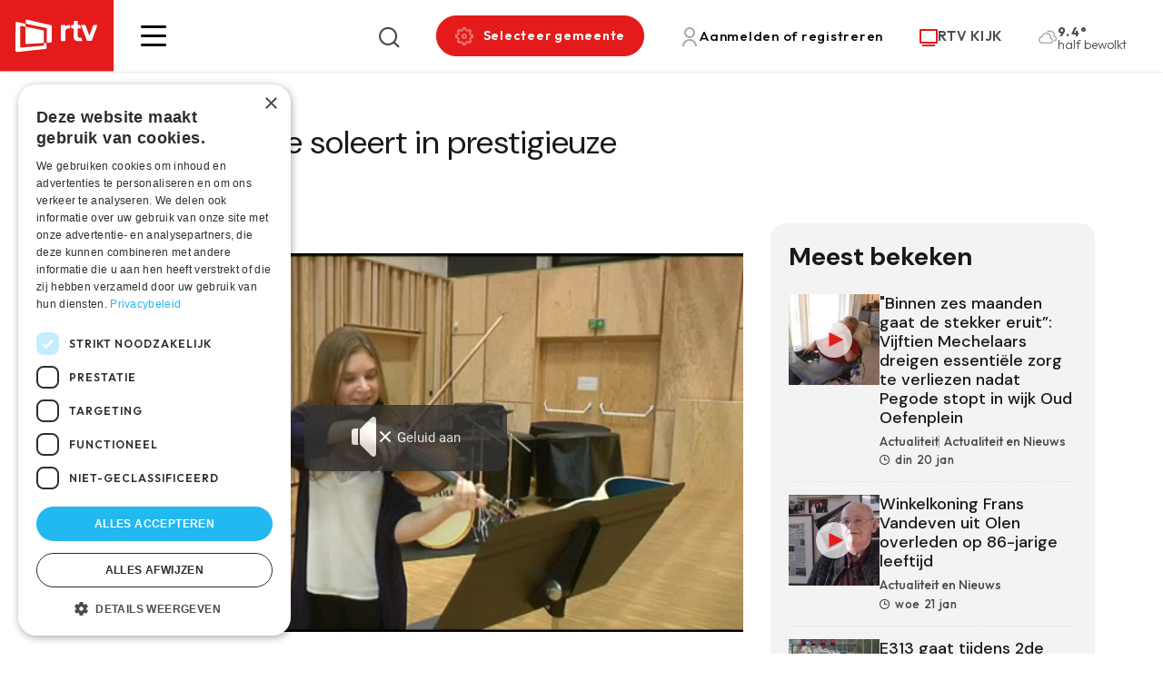

--- FILE ---
content_type: text/html; charset=UTF-8
request_url: https://www.rtv.be/poppelse-violiste-soleert-prestigieuze-wedstrijd
body_size: 91233
content:


<!DOCTYPE html>
<html lang="nl" dir="ltr" prefix="og: https://ogp.me/ns#">
  <head>
    <meta charset="utf-8" />
<meta name="description" content="Sarah Bayens uit Poppel is als énige violiste van ons land geselecteerd voor de finale van Young Belgian Talent. Dat is een wedstrijd voor getalenteerde muzikanten met internationale ambities. Met haar deelname hoopt Sarah nog meer herkenning in de muzikale wereld." />
<link rel="canonical" href="https://www.rtv.be/poppelse-violiste-soleert-prestigieuze-wedstrijd" />
<meta property="og:image" content="https://www.rtv.be/sites/default/files/72853_20181111_viool_poppel.jpg" />
<link rel="manifest" href="/manifest.json" />
<meta name="theme-color" content="#ffffff" />
<meta name="Generator" content="Drupal 10 (https://www.drupal.org)" />
<meta name="MobileOptimized" content="width" />
<meta name="HandheldFriendly" content="true" />
<meta name="viewport" content="width=device-width, initial-scale=1.0" />
<script>var ct_check_js_val = '28e39519a0c60c1d095c1a4793c221d5';var drupal_ac_antibot_cookie_value = '036818e1a9c92cc6b4f78cd1d0bbe9b8e0c534a9629948e6bd82baf763d363bc';var ct_use_cookies = 1;var ct_use_alt_cookies = 0;var ct_capture_buffer = 0;</script>
<link rel="icon" href="/themes/custom/iiotheme/favicon.ico" type="image/vnd.microsoft.icon" />

    <title>Poppelse violiste soleert in prestigieuze wedstrijd | RTV</title>
    <link rel="stylesheet" media="all" href="/sites/default/files/css/css_aWclGgw0UacsU8cO-wY0ztNYkYvfMG3wJKHAKbUSAog.css?delta=0&amp;language=nl&amp;theme=iiotheme&amp;include=eJx1jEEOwyAMBD-EypOQQ1bFqsERNlTp60ty6amX1c5otRvc0ZNpZpJkhTq3Z9qGuzaL5qcsDszqBRWxErcfNe2VhD8I3WcSOnW4xavvcGK59eQdGtfzi441QafhGgzUc0l0cLo4az0EjvjHh8l4W7zzUXUfgi9aMUq9" />
<link rel="stylesheet" media="all" href="https://cdnjs.cloudflare.com/ajax/libs/normalize/8.0.1/normalize.min.css" />
<link rel="stylesheet" media="all" href="/sites/default/files/css/css_Zdl06wfEuGJM24h8Vu6nRnMIQ0tQwur3NwGzOlLYfF4.css?delta=2&amp;language=nl&amp;theme=iiotheme&amp;include=eJx1jEEOwyAMBD-EypOQQ1bFqsERNlTp60ty6amX1c5otRvc0ZNpZpJkhTq3Z9qGuzaL5qcsDszqBRWxErcfNe2VhD8I3WcSOnW4xavvcGK59eQdGtfzi441QafhGgzUc0l0cLo4az0EjvjHh8l4W7zzUXUfgi9aMUq9" />

    <script type="application/json" data-drupal-selector="drupal-settings-json">{"path":{"baseUrl":"\/","pathPrefix":"","currentPath":"node\/27452","currentPathIsAdmin":false,"isFront":false,"currentLanguage":"nl"},"pluralDelimiter":"\u0003","suppressDeprecationErrors":true,"gtag":{"tagId":"","consentMode":false,"otherIds":[],"events":[],"additionalConfigInfo":[]},"ajaxPageState":{"libraries":"[base64]","theme":"iiotheme","theme_token":null},"ajaxTrustedUrl":{"form_action_p_pvdeGsVG5zNF_XLGPTvYSKCf43t8qZYSwcfZl2uzM":true,"\/zoeken":true},"gtm":{"tagId":null,"settings":{"data_layer":"dataLayer","include_environment":false},"tagIds":["GTM-W8XM53W"]},"dataLayer":{"defaultLang":"nl","languages":{"en":{"id":"en","name":"Engels","direction":"ltr","weight":0},"nl":{"id":"nl","name":"Dutch","direction":"ltr","weight":1}}},"pwa_service_worker":{"cache_version":"2.1.0-beta7-v1","installPath":"\/service-worker-data","scope":"\/"},"s_pushengage":{"pushengage_key":"0b845060-97de-49cb-858d-e9b1503efb1f"},"statistics":{"data":{"nid":"27452"},"url":"\/core\/modules\/statistics\/statistics.php"},"search_api_autocomplete":{"search":{"auto_submit":true}},"user":{"uid":0,"permissionsHash":"283808272fda07e0b58502d9125ba8bdc34da69097faa47345ccea342cdb198e"}}</script>
<script src="/sites/default/files/js/js_oXBFKbk_LZHi8j35OmrHOB7EXKhELuSITdpMGYaRlbM.js?scope=header&amp;delta=0&amp;language=nl&amp;theme=iiotheme&amp;include=[base64]"></script>
<script src="/modules/contrib/google_tag/js/gtag.js?t8wg6x"></script>
<script src="/modules/contrib/google_tag/js/gtm.js?t8wg6x"></script>
<script src="/sites/default/files/js/js_-5lG61LWd8SUzCByv2ts_dXeNJmO_oxIEz6n35AUHcQ.js?scope=header&amp;delta=3&amp;language=nl&amp;theme=iiotheme&amp;include=[base64]"></script>

    <link rel="apple-touch-icon" sizes="180x180" href="/themes/custom/iiotheme/dist/img/favicons/apple-touch-icon.png">
    <link rel="icon" type="image/png" sizes="32x32" href="/themes/custom/iiotheme/dist/img/favicons/favicon-32x32.png">
    <link rel="icon" type="image/png" sizes="16x16" href="/themes/custom/iiotheme/dist/img/favicons/favicon-16x16.png">
    <link rel="manifest" href="/themes/custom/iiotheme/dist/img/favicons/site.webmanifest">
    <link rel="mask-icon" href="/themes/custom/iiotheme/dist/img/favicons/safari-pinned-tab.svg" color="#e51b1b">
    <meta name="msapplication-TileColor" content="#e51b1b">
    <meta name="theme-color" content="#e51b1b">
  </head>
  <body class="path-node page-node-type-article">
    <a href="#main-content" class="visually-hidden focusable skip-link">Skip to main content</a>
    <noscript><iframe src="https://www.googletagmanager.com/ns.html?id=GTM-W8XM53W"
                  height="0" width="0" style="display:none;visibility:hidden"></iframe></noscript>

      <div class="dialog-off-canvas-main-canvas" data-off-canvas-main-canvas>
    
<div class="layout-container off-canvas__content">
      <header role="banner" class="header bg-color--white">
      <div class="header__inner display-flex align-items--center">
        
  

<div id="block-iiotheme-site-branding" class="block block-system block-system-branding-block">
  
  
        <div class="block-system-branding-block__desktop">
      <a href="/" rel="home">
        <img src="/themes/custom/iiotheme/logo.svg" alt="Home"/>
      </a>
    </div>
    <div class="block-system-branding-block__mobile">
      <a href="/" rel="home">
        <img src="/themes/custom/iiotheme/dist/img/logo-mobile.svg" alt="Home" />
      </a>
    </div>
  </div>


        <div class="header__inner__content display-flex justify-content--between align-items--center">
          <div class="hamburger-wrapper">
            <a class="hamburger" role="button" data-page-overlay-trigger>
              <div class="hamburger__inner"></div>
            </a>
          </div>
          
  

<div id="block-iiotheme-customsearch" class="block block-rtv-blocks block-custom-search search-form">
  
  
      <div class="search-form__trigger" data-search-form-trigger><i class="icon icon--search"></i></div><div class="search-form__content" data-search-form-dropdown=""><div class="search-form__close" data-search-form-trigger><i class="icon icon--remove icon--standalone"></i></div><form class="views-exposed-form" data-drupal-selector="views-exposed-form-search-default" action="/zoeken" method="get" id="views-exposed-form-search-default" accept-charset="UTF-8">
  <div class="js-form-item form-item js-form-type-search-api-autocomplete form-item-zoek js-form-item-zoek">
      

<label for="edit-zoek">Zoeken </label>
        <input data-drupal-selector="edit-zoek" data-search-api-autocomplete-search="search" class="form-autocomplete form-text" data-autocomplete-path="/search_api_autocomplete/search?display=default&amp;&amp;filter=zoek" type="text" id="edit-zoek" name="zoek" value="" size="30" maxlength="128" />

        </div>
<div data-drupal-selector="edit-actions" class="form-actions js-form-wrapper form-wrapper" id="edit-actions--3">
<button data-drupal-selector="edit-submit-search" type="submit" id="edit-submit-search" value="Zoeken" class="button js-form-submit form-submit button--default">
  Zoeken 
</button>
</div>


</form>
</div>

  </div>


<div id="block-iiotheme-rtvmytown" class="block block-rtv-blocks block-my-town my-town">
  
  
      <button data-my-town-trigger="" class="button my-town__trigger"><i class="icon icon--cog icon--standalone"></i><span>Selecteer gemeente</span></button>
<div class="my-town__dropdown" data-my-town-dropdown=""><div class="my-town__close" data-my-town-trigger><i class="icon icon--remove icon--standalone"></i></div><form class="rtv-select-city" data-drupal-selector="rtv-select-city" action="/poppelse-violiste-soleert-prestigieuze-wedstrijd" method="post" id="rtv-select-city" accept-charset="UTF-8">
  <div class="js-form-item form-item js-form-type-select form-item-region js-form-item-region">
      

<label for="edit-region--2">Regio </label>
        <select data-drupal-selector="edit-region" id="edit-region--2" name="region" class="form-select"><option value="0"> Alle regio&#039;s</option><option value="45">Arendonk</option><option value="66">Baarle-Hertog</option><option value="46">Balen</option><option value="64">Beerse</option><option value="60">Berlaar</option><option value="51">Bonheiden</option><option value="43">Bornem</option><option value="38">Dessel</option><option value="42">Duffel</option><option value="29">Geel</option><option value="65">Grobbendonk</option><option value="36">Heist-op-den-Berg</option><option value="30">Herentals</option><option value="50">Herenthout</option><option value="41">Herselt</option><option value="53">Hoogstraten</option><option value="40">Hulshout</option><option value="52">Kasterlee</option><option value="26">Kempen</option><option value="58">Laakdal</option><option value="33">Lier</option><option value="34">Lille</option><option value="27">Mechelen</option><option value="55">Meerhout</option><option value="56">Merksplas</option><option value="47">Mol</option><option value="62">Nijlen</option><option value="44">Olen</option><option value="59">Oud-Turnhout</option><option value="48">Putte</option><option value="63">Puurs</option><option value="74">Puurs-Sint-Amands</option><option value="35">Ravels</option><option value="57">Retie</option><option value="61">Rijkevorsel</option><option value="4">Rivierenland</option><option value="49">Sint-Amands</option><option value="54">Sint-Katelijne-Waver</option><option value="39">Turnhout</option><option value="68">Vlaanderen</option><option value="28">Vorselaar</option><option value="67">Vosselaar</option><option value="31">Westerlo</option><option value="32">Willebroek</option></select>
        </div>

<button data-drupal-selector="edit-submit" type="submit" id="edit-submit--3" name="op" value="Bewaar voorkeuren" class="button js-form-submit form-submit button--default">
  Bewaar voorkeuren 
</button>
<input autocomplete="off" data-drupal-selector="form-bfdrovsmyzbmsfpt98at2qf7e77x-sevookubvgaguu" type="hidden" name="form_build_id" value="form-bFDROvsMyzBmsfPt98At2QF7E77X-sevoOkUbvGAgUU" />
<input data-drupal-selector="edit-rtv-select-city" type="hidden" name="form_id" value="rtv_select_city" />

</form>
</div>

  </div>


<div id="block-iiotheme-rtvmyaccount" class="block block-rtv-blocks block-my-account my-account">
  
  
      <button class="button my-account__trigger" data-my-account-trigger><i class="icon icon--user icon--standalone"></i><span>Aanmelden of registreren</span></button><div class="my-account__overlay" data-my-account-overlay=""></div>
<div class="my-account__overlay-content" data-my-account-overlay-content=""><div class="my-account__overlay-content__close" data-my-account-trigger><i class="icon icon--remove icon--standalone"></i></div><div class="my-account__overlay-content__block my-account__overlay-content__login" data-my-account-login>  <h2 class="h1">Hallo</h2>
  <div class="my-account__overlay-content__description">Meld je aan om je voorkeuren te bewaren</div>
  <div class="my-account__overlay-content__form"><form class="user-login-form" data-drupal-selector="user-login-form" action="/poppelse-violiste-soleert-prestigieuze-wedstrijd" method="post" id="user-login-form" accept-charset="UTF-8">
  <div class="js-form-item form-item js-form-type-email form-item-name js-form-item-name">
      

<label for="edit-name" class="js-form-required form-required">E-mail  <span class="required">*</span></label>
        <input autocorrect="none" autocapitalize="none" spellcheck="false" autofocus="autofocus" autocomplete="username" data-drupal-selector="edit-name" aria-describedby="edit-name--description" type="email" id="edit-name" name="name" value="" size="60" maxlength="254" class="form-email required" required="required" aria-required="true" />

            <div id="edit-name--description" class="description">
      Geef je e-mail adres op waarmee je geregistreerd bent.
    </div>
  </div>
<div class="js-form-item form-item js-form-type-password form-item-pass js-form-item-pass">
      

<label for="edit-pass" class="js-form-required form-required">wachtwoord  <span class="required">*</span></label>
        <input autocomplete="current-password" data-drupal-selector="edit-pass" aria-describedby="edit-pass--description" type="password" id="edit-pass" name="pass" size="60" maxlength="128" class="form-text required" required="required" aria-required="true" />

            <div id="edit-pass--description" class="description">
      Geef het wachtwoord op dat bij je e-mail adres hoort.
    </div>
  </div>
<input autocomplete="off" data-drupal-selector="form-fvlagcuzlmegrf7exqrhpzxnp2lqrcwimhby8cyp-ui" type="hidden" name="form_build_id" value="form-FVlagcuZLmEgRF7ExqrhPzxnP2lqrcwIMhby8CYP-UI" />
<input data-drupal-selector="edit-user-login-form" type="hidden" name="form_id" value="user_login_form" />
<div data-drupal-selector="edit-actions" class="form-actions js-form-wrapper form-wrapper" id="edit-actions">
<button class="button--primary button-login button js-form-submit form-submit button--default" data-drupal-selector="edit-submit" type="submit" id="edit-submit" name="op" value="Aanmelden">
  Aanmelden 
</button>
<a href="/user/password" class="forgot-password-link">Wachtwoord vergeten?</a></div>

</form>
</div>
  <div class="my-account__overlay-content__bottom"><h3>Nog geen account? Registreer hier</h3><button data-my-account-switcher="" class="button button--default">Maak een gratis account</button>
</div>
</div><div class="my-account__overlay-content__block my-account__overlay-content__register display-none" data-my-account-register>  <h2 class="h1">Maak een account aan</h2>
  <div class="my-account__overlay-content__description">Maak hier een account aan</div>
  <div class="my-account__overlay-content__form"><form class="user-register-form user-form" data-user-info-from-browser data-drupal-selector="user-register-form" action="/poppelse-violiste-soleert-prestigieuze-wedstrijd" method="post" id="user-register-form" accept-charset="UTF-8">
  <div class="field--type-string field--name-field-first-name field--widget-string-textfield js-form-wrapper form-wrapper" data-drupal-selector="edit-field-first-name-wrapper" id="edit-field-first-name-wrapper">      <div class="js-form-item form-item js-form-type-textfield form-item-field-first-name-0-value js-form-item-field-first-name-0-value">
      

<label for="edit-field-first-name-0-value" class="js-form-required form-required">Voornaam  <span class="required">*</span></label>
        <input class="js-text-full text-full form-text required" data-drupal-selector="edit-field-first-name-0-value" type="text" id="edit-field-first-name-0-value" name="field_first_name[0][value]" value="" size="60" maxlength="255" placeholder="" required="required" aria-required="true" />

        </div>

  </div>
<input autocomplete="off" data-drupal-selector="form-xvcsg-m2hte3e50cayofy7ghdocay7kukpnsdx-b-uw" type="hidden" name="form_build_id" value="form-xVCsg-m2hte3e50cAYOfY7ghdoCAY7KUkpnsDX_b_uw" />
<input data-drupal-selector="edit-user-register-form" type="hidden" name="form_id" value="user_register_form" />
<div class="field--type-string field--name-field-last-name field--widget-string-textfield js-form-wrapper form-wrapper" data-drupal-selector="edit-field-last-name-wrapper" id="edit-field-last-name-wrapper">      <div class="js-form-item form-item js-form-type-textfield form-item-field-last-name-0-value js-form-item-field-last-name-0-value">
      

<label for="edit-field-last-name-0-value" class="js-form-required form-required">Familienaam  <span class="required">*</span></label>
        <input class="js-text-full text-full form-text required" data-drupal-selector="edit-field-last-name-0-value" type="text" id="edit-field-last-name-0-value" name="field_last_name[0][value]" value="" size="60" maxlength="255" placeholder="" required="required" aria-required="true" />

        </div>

  </div>
<div data-drupal-selector="edit-account" id="edit-account" class="js-form-wrapper form-wrapper"><div class="js-form-item form-item js-form-type-email form-item-mail js-form-item-mail">
      

<label for="edit-mail" class="js-form-required form-required">E-mail  <span class="required">*</span></label>
        <input data-drupal-selector="edit-mail" aria-describedby="edit-mail--description" type="email" id="edit-mail" name="mail" value="" size="60" maxlength="254" class="form-email required" required="required" aria-required="true" />

            <div id="edit-mail--description" class="description">
      Het e-mailadres wordt niet openbaar gemaakt. We sturen je enkel meldingen waarvoor jij goedkeuring hebt gegeven en meldingen die nodig zijn om je account te beheren.
    </div>
  </div>
<div class="js-form-item form-item js-form-type-select form-item-region js-form-item-region">
      

<label for="edit-region">Selecteer jouw regio </label>
        <select data-drupal-selector="edit-region" id="edit-region" name="region" class="form-select"><option value="45">Arendonk</option><option value="66">Baarle-Hertog</option><option value="46">Balen</option><option value="64">Beerse</option><option value="60">Berlaar</option><option value="51">Bonheiden</option><option value="43">Bornem</option><option value="38">Dessel</option><option value="42">Duffel</option><option value="29">Geel</option><option value="65">Grobbendonk</option><option value="36">Heist-op-den-Berg</option><option value="30">Herentals</option><option value="50">Herenthout</option><option value="41">Herselt</option><option value="53">Hoogstraten</option><option value="40">Hulshout</option><option value="52">Kasterlee</option><option value="26">Kempen</option><option value="58">Laakdal</option><option value="33">Lier</option><option value="34">Lille</option><option value="27">Mechelen</option><option value="55">Meerhout</option><option value="56">Merksplas</option><option value="47">Mol</option><option value="62">Nijlen</option><option value="44">Olen</option><option value="59">Oud-Turnhout</option><option value="48">Putte</option><option value="63">Puurs</option><option value="74">Puurs-Sint-Amands</option><option value="35">Ravels</option><option value="57">Retie</option><option value="61">Rijkevorsel</option><option value="4">Rivierenland</option><option value="49">Sint-Amands</option><option value="54">Sint-Katelijne-Waver</option><option value="39">Turnhout</option><option value="68">Vlaanderen</option><option value="28">Vorselaar</option><option value="67">Vosselaar</option><option value="31">Westerlo</option><option value="32">Willebroek</option></select>
        </div>
<fieldset class="form-item-topics fieldgroup form-composite js-form-item form-item js-form-wrapper form-wrapper" data-drupal-selector="edit-topics" id="edit-topics--wrapper">
      <legend>
    <span class="fieldset-legend">Selecteer jouw interesses</span>
  </legend>
  <div class="fieldset-wrapper">
                <div id="edit-topics" class="form-checkboxes"><div class="js-form-item form-item js-form-type-checkbox form-item-topics-197 js-form-item-topics-197">
        <input class="form-item-topics form-checkbox" data-drupal-selector="edit-topics-197" type="checkbox" id="edit-topics-197" name="topics[197]" value="197" />

        

<label for="edit-topics-197" class="option">Actualiteit en Nieuws </label>
      </div>
<div class="js-form-item form-item js-form-type-checkbox form-item-topics-200 js-form-item-topics-200">
        <input class="form-item-topics form-checkbox" data-drupal-selector="edit-topics-200" type="checkbox" id="edit-topics-200" name="topics[200]" value="200" />

        

<label for="edit-topics-200" class="option">Entertainment en ontspanning </label>
      </div>
<div class="js-form-item form-item js-form-type-checkbox form-item-topics-202 js-form-item-topics-202">
        <input class="form-item-topics form-checkbox" data-drupal-selector="edit-topics-202" type="checkbox" id="edit-topics-202" name="topics[202]" value="202" />

        

<label for="edit-topics-202" class="option">Gezondheid en welzijn </label>
      </div>
<div class="js-form-item form-item js-form-type-checkbox form-item-topics-211 js-form-item-topics-211">
        <input class="form-item-topics form-checkbox" data-drupal-selector="edit-topics-211" type="checkbox" id="edit-topics-211" name="topics[211]" value="211" />

        

<label for="edit-topics-211" class="option">Mobiliteit en Verkeer </label>
      </div>
<div class="js-form-item form-item js-form-type-checkbox form-item-topics-207 js-form-item-topics-207">
        <input class="form-item-topics form-checkbox" data-drupal-selector="edit-topics-207" type="checkbox" id="edit-topics-207" name="topics[207]" value="207" />

        

<label for="edit-topics-207" class="option">Regionale sport </label>
      </div>
</div>

          </div>
</fieldset>
</div>
<div data-drupal-selector="edit-actions" class="form-actions js-form-wrapper form-wrapper" id="edit-actions--2">
<button class="button--primary button js-form-submit form-submit button--default" data-drupal-selector="edit-submit" type="submit" id="edit-submit--2" name="op" value="Maak een nieuw account">
  Maak een nieuw account 
</button>
</div>

</form>
</div>
</div></div>

  </div>


<div id="block-iiotheme-rtvlivetv" class="block block-rtv-blocks block-live-tv live-tv">
  
  
      <div class="live-tv__trigger"><a href="/rtv-kijk"><i class="icon icon--tv icon--standalone"></i><span>RTV KIJK</span></a></div>

  </div>


<div id="block-iiotheme-rtvweather" class="block block-rtv-blocks block-weather weather">
  
  
      <div class="weather__wrapper"><div class="weather__icon"><i class="icon icon--04d"></i></div><div class="weather__content"><div class="weather__temperature">9.4°</div><div class="weather__description">half bewolkt</div></div></div>
  </div>


        </div>
      </div>
    </header>
  
  <main role="main">
    <a id="main-content" tabindex="-1"></a>

    
          <div class="layout-highlighted">
        
  <div data-drupal-messages-fallback class="hidden"></div>


      </div>
    
          <div class="layout-content">
        
  

<div id="block-iiotheme-content" class="block block-system block-system-main-block">
  
  
      

<article  data-history-node-id="27452" class="article-full" data-tms-scrolltracking-percent="0,25,50,75,100" data-tms-scrolltracking-type="reading">
  
  
  <main>
    







  
  <section  class="rtv-layouts rtv-layouts--entity-type-article rtv-layouts__detail">
    <div class="container">
      <div class="rtv-layouts__inner">
        <div class="rtv-layouts__section">
                      <div  class="rtv-layouts__region rtv-layouts__region__ad">
              

<div class="block block-rtv-blocks block-ad-content-main">
  
  
      <div class="ad-wrapper ad-wrapper__top-of-page-big"> <!-- Revive Adserver Asynchronous JS Tag - Generated with Revive Adserver v5.3.0 --><ins data-revive-zoneid="12" data-revive-categories="" data-revive-tags="" data-revive-tvshows="" data-revive-regions=""" data-revive-id="3a18b9aba30490c97b35977373bd8cbb"></ins><script async src="https://www.rtv.be/adsweb/www/delivery/asyncjs.php"></script></div>
  </div>

            </div>
                                          <div  class="rtv-layouts__region rtv-layouts__region__top">
              

<div class="block block-system block-system-breadcrumb-block">
  
  
      

  </div>


<div class="block block-layout-builder block-field-blocknodearticlefield-article-ispartner">
  
  
      

<div class="article-full__partner node-full-partner">
      
  </div>

  </div>


<div class="block block-layout-builder block-field-blocknodearticletitle">
  
  
      

<div class="article-full__title margin-children-none margin-bottom-10">
  <h1>
          Poppelse violiste soleert in prestigieuze wedstrijd
      </h1>
</div>

  </div>

            </div>
                                <div  class="rtv-layouts__region rtv-layouts__region__content">
              

<div class="block block-layout-builder block-field-blocknodearticlefield-date">
  
  
      

<div class="article-full__date node-full-date">
      <i class="icon icon--clock"></i>zon 11 Nov 2018
  </div>

  </div>


<div class="block block-rtv-blocks block-header-image-video-article">
  
  
      



<div  class="article-full-visual article-full__visual">
      <div class="article-full-visual__video">
      <div class="article-full-visual__video__inner">
                  <div class="article-full-visual__video__overlay-image image-children-display-block" data-shaka-player-image>
            

<div class="media media--type-image media--view-mode-article-full">
  
  


            <div class="field field--name-field-media-image field--type-image field--label-hidden field__item">    <picture>
                  <source srcset="/sites/default/files/styles/article_full_xl/public/72853_20181111_viool_poppel.jpg.webp?itok=gEWt1BUL 1x, /sites/default/files/styles/article_full_xl_x2/public/72853_20181111_viool_poppel.jpg.webp?itok=hHK-6WYP 2x" media="all and (min-width: 1200px)" type="image/webp" width="877" height="507"/>
              <source srcset="/sites/default/files/styles/article_full_lg/public/72853_20181111_viool_poppel.jpg.webp?itok=zzMOgsHt 1x, /sites/default/files/styles/article_full_lg_x2/public/72853_20181111_viool_poppel.jpg.webp?itok=Jdmz_Jou 2x" media="all and (min-width: 992px)" type="image/webp" width="680" height="399"/>
              <source srcset="/sites/default/files/styles/article_full_md/public/72853_20181111_viool_poppel.jpg.webp?itok=MBEAZ8U5 1x" media="all and (min-width: 768px)" type="image/webp" width="565" height="326"/>
              <source srcset="/sites/default/files/styles/article_full_sm/public/72853_20181111_viool_poppel.jpg.webp?itok=ZKBzZ4w5 1x" media="all and (min-width: 576px)" type="image/webp" width="737" height="541"/>
              <source srcset="/sites/default/files/styles/article_full_xs/public/72853_20181111_viool_poppel.jpg.webp?itok=ZTXg9y8c 1x" media="all and (min-width: 0px)" type="image/webp" width="546" height="400"/>
                  <img loading="lazy" width="546" height="400" src="/sites/default/files/styles/article_full_xs/public/72853_20181111_viool_poppel.jpg.webp?itok=ZTXg9y8c" />

  </picture>

</div>
      
</div>


            <div class="article-full-visual__video__play-button">
              <svg width="21" height="20" viewBox="0 0 21 20" fill="none" xmlns="http://www.w3.org/2000/svg">
<path d="M0.5 19.9999V-5.34058e-05L20.5 9.99995L0.5 19.9999Z" fill="#E51B1B"/>
</svg>
            </div>
          </div>
                <div class="article-full-visual__video__shaka" data-shaka-player-video>
          

<div class="media media--type-video media--view-mode-article-full">
  
  


            <div class="field field--name-field-streaming-url field--type-link field--label-hidden field__item"><div id="shaka-container-1" class="shaka-container" style="max-width:40em">
  <div class="adContainer adContainer1" style="position:relative;">
    <div class="resume" style="background-color:#333;padding:10px;color:#FFF;position:absolute;left:10px;top:10px;text-decoration:underline;display:none;cursor:pointer;">Afspelen</div>
  </div>
  <button class="custom-mute"><div class="icon"></div><div class="content">Geluid aan</div></button>
  <video class="video" style="width:100%;height:100%;" data-mp4="https://rtvbe.ams3.digitaloceanspaces.com/2018/20181111_viool_poppel.mp4" data-num="1" data-revive-url="https://www.rtv.be/vastProxy.php?zoneId=14" data-tms-video-percent="0,25,50,75,90" playsinline>
  </video>
</div>
<div id="companion"></div>
</div>
      
</div>

        </div>
      </div>
          </div>
  
    

</div>

  </div>


<div class="block block-layout-builder block-field-blocknodearticlebody">
  
  
      

<div class="article-full__intro text-formatted text-type--lead">
      Sarah Bayens uit Poppel is als énige violiste van ons land geselecteerd voor de finale van Young Belgian Talent. Dat is een wedstrijd voor getalenteerde muzikanten met internationale ambities. Met haar deelname hoopt Sarah nog meer herkenning in de muzikale wereld. 
  </div>

  </div>


<div class="block block-layout-builder block-extra-field-blocknodearticlesharing-buttons node-full-share margin-top-30">
  
          <h3>Deel dit artikel</h3>
      
      

<div class="social-sharing-buttons">
        <a href="https://www.facebook.com/sharer/sharer.php?u=https://www.rtv.be/poppelse-violiste-soleert-prestigieuze-wedstrijd&amp;title=Poppelse violiste soleert in prestigieuze wedstrijd" target="_blank" title="Share to Facebook" aria-label="Share to Facebook" class="social-sharing-buttons__button share-facebook" rel="noopener">
      <i class="icon icon--standalone icon--facebook"></i>
    </a>
  
        <a href="https://twitter.com/intent/tweet?text=Poppelse violiste soleert in prestigieuze wedstrijd+https://www.rtv.be/poppelse-violiste-soleert-prestigieuze-wedstrijd" target="_blank" title="Share to X" aria-label="Share to X" class="social-sharing-buttons__button share-x" rel="noopener">
      <i class="icon icon--standalone icon--twitter"></i>
    </a>
  
        <a href="https://www.linkedin.com/sharing/share-offsite/?url=https://www.rtv.be/poppelse-violiste-soleert-prestigieuze-wedstrijd" target="_blank" title="Share to Linkedin" aria-label="Share to Linkedin" class="social-sharing-buttons__button share-linkedin" rel="noopener">
      <i class="icon icon--standalone icon--linkedin"></i>
    </a>
  
   <a data-share-mobile-trigger class="social-sharing-buttons__button share-mobile" href="#" title="Meer">Meer</a>
</div>

  </div>


<div class="block block-rtv-blocks block-tags-list-article tags-list margin-top-30 margin-bottom-30">
  
  
      <ul><li><a href="/taxonomy/term/85" class="tag tag--type-pill">Muziek</a></li><li><a href="/regio/kempen" class="tag tag--type-pill">Kempen</a></li><li><a href="/regio/ravels" class="tag tag--type-pill">Ravels</a></li></ul>
  </div>


<div class="block block-rtv-blocks block-ad-content-main">
  
  
      <div class="ad-wrapper ad-wrapper__responsive-ad"><div class="ad-mobile" style="display:none;"><!-- Revive Adserver Asynchronous JS Tag - Generated with Revive Adserver v5.3.0 --><ins data-revive-zoneid="6" data-revive-categories="" data-revive-tags="" data-revive-tvshows="" data-revive-regions=""" data-revive-id="3a18b9aba30490c97b35977373bd8cbb"></ins><script async src="https://www.rtv.be/adsweb/www/delivery/asyncjs.php"></script></div><div class="ad-desktop" style="display:none;"><!-- Revive Adserver Asynchronous JS Tag - Generated with Revive Adserver v5.3.0 --><ins data-revive-zoneid="12" data-revive-categories="" data-revive-tags="" data-revive-tvshows="" data-revive-regions=""" data-revive-id="3a18b9aba30490c97b35977373bd8cbb"></ins><script async src="https://www.rtv.be/adsweb/www/delivery/asyncjs.php"></script></div></div>
  </div>

            </div>
                                <div  class="rtv-layouts__region rtv-layouts__region__sidebar">
              

<div class="most-viewed bg-color--light-grey">
  
      <h4 class="h2">Meest bekeken</h4>
    
      <div class="views-element-container"><div class="js-view-dom-id-d84f6a4fc5dd4ac8cf9ade51db2c5f2495ea5b708cf9a5396ba9ba9e036748e9">
  
  
  

  
  
  

      <div class="views-row">






<div  data-history-node-id="133844" class="card-article card-article--type-teaser-small">
  <a href="/actualiteit-actualiteit-en-nieuws/binnen-zes-maanden-gaat-de-stekker-eruit-vijftien-mechelaars" class="card-article__wrapper">
          <div class="card-article__media image-children-display-block">
        


            <div class="field field--name-field-media-image field--type-entity-reference field--label-hidden field__item">

<div class="media media--type-image media--view-mode-article-teaser-small">
  
  


            <div class="field field--name-field-media-image field--type-image field--label-hidden field__item">    <picture>
                  <source srcset="/sites/default/files/styles/article_xs/public/22909_WhatsApp%20Image%202026-01-20%20at%2013.31.39.jpeg.webp?itok=gLAJl5BZ 1x" type="image/webp" width="100" height="100"/>
                  <img loading="lazy" srcset="/sites/default/files/styles/article_xs/public/22909_WhatsApp%20Image%202026-01-20%20at%2013.31.39.jpeg.webp?itok=gLAJl5BZ 1x" width="100" height="100" src="/sites/default/files/styles/article_xs/public/22909_WhatsApp%20Image%202026-01-20%20at%2013.31.39.jpeg.webp?itok=gLAJl5BZ" alt="Gino Van Vaeck verliest zijn essentiële zorg" title="Gino Van Vaeck verliest zijn essentiële zorg" />

  </picture>

</div>
      
</div>
</div>
      

                  <div class="card-article__play-button">
            <svg width="21" height="20" viewBox="0 0 21 20" fill="none" xmlns="http://www.w3.org/2000/svg">
<path d="M0.5 19.9999V-5.34058e-05L20.5 9.99995L0.5 19.9999Z" fill="#E51B1B"/>
</svg>
          </div>
                              </div>
        <div class="card-article__content">
              <div class="card-article__title margin-children-none">
            <h3 class="h5">
    &quot;Binnen zes maanden gaat de stekker eruit”: Vijftien Mechelaars dreigen essentiële zorg te verliezen nadat Pegode stopt in wijk Oud Oefenplein
  </h3>

        </div>
                    <div class="card-article__tags">
          
  


<div  class="tag tag--type-simple">
  Actualiteit
</div>
  


<div  class="tag tag--type-simple">
  Actualiteit en Nieuws
</div>


        </div>
                  <div class="card-article__date">
        


            <div class="field field--name-field-date field--type-datetime field--label-hidden field__item"><i class="icon icon--clock"></i>din 20 Jan</div>
      
      </div>
          </div>
  </a>

    
  

</div>
</div>
    <div class="views-row">






<div  data-history-node-id="133861" class="card-article card-article--type-teaser-small">
  <a href="/actualiteit-en-nieuws/winkelkoning-frans-vandeven-uit-olen-overleden-op-86-jarige-leeftijd" class="card-article__wrapper">
          <div class="card-article__media image-children-display-block">
        


            <div class="field field--name-field-media-image field--type-entity-reference field--label-hidden field__item">

<div class="media media--type-image media--view-mode-article-teaser-small">
  
  


            <div class="field field--name-field-media-image field--type-image field--label-hidden field__item">    <picture>
                  <source srcset="/sites/default/files/styles/article_xs/public/22929_Frans%20Vandeven%20winkelkoning%20Olen.png.webp?itok=s_noYK1T 1x" type="image/webp" width="100" height="100"/>
                  <img loading="lazy" srcset="/sites/default/files/styles/article_xs/public/22929_Frans%20Vandeven%20winkelkoning%20Olen.png.webp?itok=s_noYK1T 1x" width="100" height="100" src="/sites/default/files/styles/article_xs/public/22929_Frans%20Vandeven%20winkelkoning%20Olen.png.webp?itok=s_noYK1T" alt="Frans Vandeven winkelkoning Olen" title="Frans Vandeven winkelkoning Olen" />

  </picture>

</div>
      
</div>
</div>
      

                  <div class="card-article__play-button">
            <svg width="21" height="20" viewBox="0 0 21 20" fill="none" xmlns="http://www.w3.org/2000/svg">
<path d="M0.5 19.9999V-5.34058e-05L20.5 9.99995L0.5 19.9999Z" fill="#E51B1B"/>
</svg>
          </div>
                              </div>
        <div class="card-article__content">
              <div class="card-article__title margin-children-none">
            <h3 class="h5">
    Winkelkoning Frans Vandeven uit Olen overleden op 86-jarige leeftijd
  </h3>

        </div>
                    <div class="card-article__tags">
          
  


<div  class="tag tag--type-simple">
  Actualiteit en Nieuws
</div>


        </div>
                  <div class="card-article__date">
        


            <div class="field field--name-field-date field--type-datetime field--label-hidden field__item"><i class="icon icon--clock"></i>woe 21 Jan</div>
      
      </div>
          </div>
  </a>

    
  

</div>
</div>
    <div class="views-row">






<div  data-history-node-id="133826" class="card-article card-article--type-teaser-small">
  <a href="/actualiteit-en-nieuws-mobiliteit-en-verkeer/e313-gaat-tijdens-2de-week-van-de-paasvakantie-vijf" class="card-article__wrapper">
          <div class="card-article__media image-children-display-block">
        


            <div class="field field--name-field-media-image field--type-entity-reference field--label-hidden field__item">

<div class="media media--type-image media--view-mode-article-teaser-small">
  
  


            <div class="field field--name-field-media-image field--type-image field--label-hidden field__item">    <picture>
                  <source srcset="/sites/default/files/styles/article_xs/public/22892_E313.webp?itok=hbKrfFOE 1x" type="image/webp" width="100" height="100"/>
                  <img loading="lazy" srcset="/sites/default/files/styles/article_xs/public/22892_E313.webp?itok=hbKrfFOE 1x" width="100" height="100" src="/sites/default/files/styles/article_xs/public/22892_E313.webp?itok=hbKrfFOE" alt="E313 gaat dicht tijdens 2de week van de Paasvakantie" title="E313 gaat dicht tijdens 2de week van de Paasvakantie" />

  </picture>

</div>
      
</div>
</div>
      

                  <div class="card-article__play-button">
            <svg width="21" height="20" viewBox="0 0 21 20" fill="none" xmlns="http://www.w3.org/2000/svg">
<path d="M0.5 19.9999V-5.34058e-05L20.5 9.99995L0.5 19.9999Z" fill="#E51B1B"/>
</svg>
          </div>
                              </div>
        <div class="card-article__content">
              <div class="card-article__title margin-children-none">
            <h3 class="h5">
    E313 gaat tijdens 2de week van de Paasvakantie vijf dagen volledig dicht
  </h3>

        </div>
                    <div class="card-article__tags">
          
  


<div  class="tag tag--type-simple">
  Actualiteit en Nieuws
</div>
  


<div  class="tag tag--type-simple">
  Mobiliteit en Verkeer
</div>


        </div>
                  <div class="card-article__date">
        


            <div class="field field--name-field-date field--type-datetime field--label-hidden field__item"><i class="icon icon--clock"></i>maa 19 Jan</div>
      
      </div>
          </div>
  </a>

    
  

</div>
</div>
    <div class="views-row">






<div  data-history-node-id="133867" class="card-article card-article--type-teaser-small">
  <a href="/actualiteit-en-nieuws-mobiliteit-en-verkeer/lijnbus-verkent-route-van-nieuwe-circulatieplan" class="card-article__wrapper">
          <div class="card-article__media image-children-display-block">
        


            <div class="field field--name-field-media-image field--type-entity-reference field--label-hidden field__item">

<div class="media media--type-image media--view-mode-article-teaser-small">
  
  


            <div class="field field--name-field-media-image field--type-image field--label-hidden field__item">    <picture>
                  <source srcset="/sites/default/files/styles/article_xs/public/22938_testrit%20circulatieplan%20Turnhout%20De%20Lijn.png.webp?itok=0EeMyZDX 1x" type="image/webp" width="100" height="100"/>
                  <img loading="lazy" srcset="/sites/default/files/styles/article_xs/public/22938_testrit%20circulatieplan%20Turnhout%20De%20Lijn.png.webp?itok=0EeMyZDX 1x" width="100" height="100" src="/sites/default/files/styles/article_xs/public/22938_testrit%20circulatieplan%20Turnhout%20De%20Lijn.png.webp?itok=0EeMyZDX" alt="testrit circulatieplan Turnhout De Lijn" title="testrit circulatieplan Turnhout De Lijn" />

  </picture>

</div>
      
</div>
</div>
      

                  <div class="card-article__play-button">
            <svg width="21" height="20" viewBox="0 0 21 20" fill="none" xmlns="http://www.w3.org/2000/svg">
<path d="M0.5 19.9999V-5.34058e-05L20.5 9.99995L0.5 19.9999Z" fill="#E51B1B"/>
</svg>
          </div>
                              </div>
        <div class="card-article__content">
              <div class="card-article__title margin-children-none">
            <h3 class="h5">
    Lijnbus verkent route van nieuwe circulatieplan in Turnhout
  </h3>

        </div>
                    <div class="card-article__tags">
          
  


<div  class="tag tag--type-simple">
  Actualiteit en Nieuws
</div>
  


<div  class="tag tag--type-simple">
  Mobiliteit en Verkeer
</div>


        </div>
                  <div class="card-article__date">
        


            <div class="field field--name-field-date field--type-datetime field--label-hidden field__item"><i class="icon icon--clock"></i>woe 21 Jan</div>
      
      </div>
          </div>
  </a>

    
  

</div>
</div>
    <div class="views-row">






<div  data-history-node-id="133874" class="card-article card-article--type-teaser-small">
  <a href="/entertainment-en-ontspanning-actualiteit-actualiteit-en-nieuws/maksim-komt-naar-na-fir-bolg" class="card-article__wrapper">
          <div class="card-article__media image-children-display-block">
        


            <div class="field field--name-field-media-image field--type-entity-reference field--label-hidden field__item">

<div class="media media--type-image media--view-mode-article-teaser-small">
  
  


            <div class="field field--name-field-media-image field--type-image field--label-hidden field__item">    <picture>
                  <source srcset="/sites/default/files/styles/article_xs/public/5224_Feest%20van%20Vlaanderen%20-%20Maksim%20-%20%C2%A9%20Draps%20Entertainment.png.webp?itok=6zJL2VzG 1x" type="image/webp" width="100" height="100"/>
                  <img loading="lazy" srcset="/sites/default/files/styles/article_xs/public/5224_Feest%20van%20Vlaanderen%20-%20Maksim%20-%20%C2%A9%20Draps%20Entertainment.png.webp?itok=6zJL2VzG 1x" width="100" height="100" src="/sites/default/files/styles/article_xs/public/5224_Feest%20van%20Vlaanderen%20-%20Maksim%20-%20%C2%A9%20Draps%20Entertainment.png.webp?itok=6zJL2VzG" alt="Maksim - © Draps Entertainment.png" title="Maksim - © Draps Entertainment.png" />

  </picture>

</div>
      
</div>
</div>
      

                              </div>
        <div class="card-article__content">
              <div class="card-article__title margin-children-none">
            <h3 class="h5">
    MAKSIM komt naar Na Fir Bolg
  </h3>

        </div>
                    <div class="card-article__tags">
          
  


<div  class="tag tag--type-simple">
  Entertainment en ontspanning
</div>
  


<div  class="tag tag--type-simple">
  Actualiteit
</div>
  


<div  class="tag tag--type-simple">
  Actualiteit en Nieuws
</div>


        </div>
                  <div class="card-article__date">
        


            <div class="field field--name-field-date field--type-datetime field--label-hidden field__item"><i class="icon icon--clock"></i><span class="date-ago-live" data-entity-time="1769062209"></span></div>
      
      </div>
          </div>
  </a>

    
  

</div>
</div>

    

  
  

  
  
</div>
</div>



  </div>

            </div>
                            </div>
      </div>
    </div>
  </section>








  
  <section  class="rtv-layouts rtv-layouts--entity-type-article rtv-layouts__detail">
    <div class="container">
      <div class="rtv-layouts__inner">
        <div class="rtv-layouts__section">
                                                    <div  class="rtv-layouts__region rtv-layouts__region__content">
              

<div class="block block-rtv-blocks block-article-detail-list">
  
  
      <div class="article-detail-list-block"><h3>Meer nieuws uit deze regio</h3><div class="views-element-container">

<div class="js-view-dom-id-4905421b8198cad7b5bd6ef86c25134a733a30739a66cc6e09b103092f06d4e1 view-article-detail-read-more">
  
  
  

  
    

  
  <div class="view-article-detail-read-more__row">






<div  data-history-node-id="133883" class="card-article card-article--type-list-image-left">
  <a href="/actualiteit-actualiteit-en-nieuws/tien-nieuwe-zwarte-verkeerspunten-onze-regio" class="card-article__wrapper">
          <div class="card-article__media image-children-display-block">
        


            <div class="field field--name-field-media-image field--type-entity-reference field--label-hidden field__item">

<div class="media media--type-image media--view-mode-list-image-left-right">
  
  


            <div class="field field--name-field-media-image field--type-image field--label-hidden field__item">    <picture>
                  <source srcset="/sites/default/files/styles/list_image_left_right_md/public/22954_WhatsApp%20Image%202026-01-22%20at%2012.43.28.jpeg.webp?itok=OT-DGbkh 1x, /sites/default/files/styles/list_image_left_right_md_x2/public/22954_WhatsApp%20Image%202026-01-22%20at%2012.43.28.webp?itok=KvQ7C9fb 2x" media="all and (min-width: 768px)" width="224" height="127" type="image/webp"/>
              <source srcset="/sites/default/files/styles/list_image_left_right_md/public/22954_WhatsApp%20Image%202026-01-22%20at%2012.43.28.jpeg.webp?itok=OT-DGbkh 1x, /sites/default/files/styles/list_image_left_right_md_x2/public/22954_WhatsApp%20Image%202026-01-22%20at%2012.43.28.jpeg?itok=KvQ7C9fb 2x" media="all and (min-width: 768px)" width="224" height="127"/>
              <source srcset="/sites/default/files/styles/article_xs/public/22954_WhatsApp%20Image%202026-01-22%20at%2012.43.28.jpeg.webp?itok=cWYVzFI8 1x" media="all and (min-width: 0px)" type="image/webp" width="100" height="100"/>
                  <img loading="lazy" width="100" height="100" src="/sites/default/files/styles/article_xs/public/22954_WhatsApp%20Image%202026-01-22%20at%2012.43.28.jpeg.webp?itok=cWYVzFI8" alt="" />

  </picture>

</div>
      
</div>
</div>
      

                              </div>
        <div class="card-article__content">
              <div class="card-article__title margin-children-none">
            <h3 class="h5">
    Tien nieuwe zwarte verkeerspunten in onze regio
  </h3>

        </div>
                    <div class="card-article__tags">
          
  


<div  class="tag tag--type-simple">
  Actualiteit
</div>
  


<div  class="tag tag--type-simple">
  Actualiteit en Nieuws
</div>


        </div>
                  <div class="card-article__date">
        


            <div class="field field--name-field-date field--type-datetime field--label-hidden field__item"><i class="icon icon--clock"></i><span class="date-ago-live" data-entity-time="1769082316"></span></div>
      
      </div>
          </div>
  </a>

    
  

</div>
</div>
  <div class="view-article-detail-read-more__row">






<div  data-history-node-id="133775" class="card-article card-article--type-list-image-left">
  <a href="/actualiteit-en-nieuws/ravels-wordt-opnieuw-het-kloppend-hart-van-de-landbouw-tijdens-agridagen" class="card-article__wrapper">
          <div class="card-article__media image-children-display-block">
        


            <div class="field field--name-field-media-image field--type-entity-reference field--label-hidden field__item">

<div class="media media--type-image media--view-mode-list-image-left-right">
  
  


            <div class="field field--name-field-media-image field--type-image field--label-hidden field__item">    <picture>
                  <source srcset="/sites/default/files/styles/list_image_left_right_md/public/22824_voorstelling%20agridagen%20ravels.jpg.webp?itok=BZJnApGK 1x, /sites/default/files/styles/list_image_left_right_md_x2/public/22824_voorstelling%20agridagen%20ravels.webp?itok=i2d8zi0d 2x" media="all and (min-width: 768px)" width="224" height="127" type="image/webp"/>
              <source srcset="/sites/default/files/styles/list_image_left_right_md/public/22824_voorstelling%20agridagen%20ravels.jpg.webp?itok=BZJnApGK 1x, /sites/default/files/styles/list_image_left_right_md_x2/public/22824_voorstelling%20agridagen%20ravels.jpg?itok=i2d8zi0d 2x" media="all and (min-width: 768px)" width="224" height="127"/>
              <source srcset="/sites/default/files/styles/article_xs/public/22824_voorstelling%20agridagen%20ravels.jpg.webp?itok=Fl5fzf99 1x" media="all and (min-width: 0px)" type="image/webp" width="100" height="100"/>
                  <img loading="lazy" width="100" height="100" src="/sites/default/files/styles/article_xs/public/22824_voorstelling%20agridagen%20ravels.jpg.webp?itok=Fl5fzf99" alt="Voorstelling Agridagen Ravels" title="Voorstelling Agridagen Ravels" />

  </picture>

</div>
      
</div>
</div>
      

                  <div class="card-article__play-button">
            <svg width="21" height="20" viewBox="0 0 21 20" fill="none" xmlns="http://www.w3.org/2000/svg">
<path d="M0.5 19.9999V-5.34058e-05L20.5 9.99995L0.5 19.9999Z" fill="#E51B1B"/>
</svg>
          </div>
                              </div>
        <div class="card-article__content">
              <div class="card-article__title margin-children-none">
            <h3 class="h5">
    Ravels wordt opnieuw het kloppend hart van de landbouw tijdens Agridagen
  </h3>

        </div>
                    <div class="card-article__tags">
          
  


<div  class="tag tag--type-simple">
  Actualiteit en Nieuws
</div>


        </div>
                  <div class="card-article__date">
        


            <div class="field field--name-field-date field--type-datetime field--label-hidden field__item"><i class="icon icon--clock"></i>vrij 16 Jan</div>
      
      </div>
          </div>
  </a>

    
  

</div>
</div>
  <div class="view-article-detail-read-more__row">






<div  data-history-node-id="133730" class="card-article card-article--type-list-image-left">
  <a href="/actualiteit/verloren-maandag-ravels-valt-op-woensdag-1200-inwoners-eten-samen-worstenbroodjes-en" class="card-article__wrapper">
          <div class="card-article__media image-children-display-block">
        


            <div class="field field--name-field-media-image field--type-entity-reference field--label-hidden field__item">

<div class="media media--type-image media--view-mode-list-image-left-right">
  
  


            <div class="field field--name-field-media-image field--type-image field--label-hidden field__item">    <picture>
                  <source srcset="/sites/default/files/styles/list_image_left_right_md/public/22775_Verloren%20maandag%20Ravels.jpeg.webp?itok=AAkLh2E- 1x, /sites/default/files/styles/list_image_left_right_md_x2/public/22775_Verloren%20maandag%20Ravels.webp?itok=j-nrx5vX 2x" media="all and (min-width: 768px)" width="224" height="127" type="image/webp"/>
              <source srcset="/sites/default/files/styles/list_image_left_right_md/public/22775_Verloren%20maandag%20Ravels.jpeg.webp?itok=AAkLh2E- 1x, /sites/default/files/styles/list_image_left_right_md_x2/public/22775_Verloren%20maandag%20Ravels.jpeg?itok=j-nrx5vX 2x" media="all and (min-width: 768px)" width="224" height="127"/>
              <source srcset="/sites/default/files/styles/article_xs/public/22775_Verloren%20maandag%20Ravels.jpeg.webp?itok=4WNIC6xQ 1x" media="all and (min-width: 0px)" type="image/webp" width="100" height="100"/>
                  <img loading="lazy" width="100" height="100" src="/sites/default/files/styles/article_xs/public/22775_Verloren%20maandag%20Ravels.jpeg.webp?itok=4WNIC6xQ" alt="Verloren maandag in Ravels valt op woensdag: 1.200 inwoners eten samen worstenbroodjes en appelbollen" title="Verloren maandag in Ravels valt op woensdag: 1.200 inwoners eten samen worstenbroodjes en appelbollen" />

  </picture>

</div>
      
</div>
</div>
      

                              </div>
        <div class="card-article__content">
              <div class="card-article__title margin-children-none">
            <h3 class="h5">
    Verloren maandag in Ravels valt op woensdag: 1.200 inwoners eten samen worstenbroodjes en appelbollen
  </h3>

        </div>
                    <div class="card-article__tags">
          
  


<div  class="tag tag--type-simple">
  Actualiteit
</div>


        </div>
                  <div class="card-article__date">
        


            <div class="field field--name-field-date field--type-datetime field--label-hidden field__item"><i class="icon icon--clock"></i>woe 14 Jan</div>
      
      </div>
          </div>
  </a>

    
  

</div>
</div>
  <div class="view-article-detail-read-more__row">






<div  data-history-node-id="133643" class="card-article card-article--type-list-image-left">
  <a href="/actualiteit-en-nieuws-entertainment-en-ontspanning/frituur-ravels-eel-wil-wereldrecord-frieten" class="card-article__wrapper">
          <div class="card-article__media image-children-display-block">
        


            <div class="field field--name-field-media-image field--type-entity-reference field--label-hidden field__item">

<div class="media media--type-image media--view-mode-list-image-left-right">
  
  


            <div class="field field--name-field-media-image field--type-image field--label-hidden field__item">    <picture>
                  <source srcset="/sites/default/files/styles/list_image_left_right_md/public/22652_1.jpeg.webp?itok=jr31POAL 1x, /sites/default/files/styles/list_image_left_right_md_x2/public/22652_1.webp?itok=emie7VYt 2x" media="all and (min-width: 768px)" width="224" height="127" type="image/webp"/>
              <source srcset="/sites/default/files/styles/list_image_left_right_md/public/22652_1.jpeg.webp?itok=jr31POAL 1x, /sites/default/files/styles/list_image_left_right_md_x2/public/22652_1.jpeg?itok=emie7VYt 2x" media="all and (min-width: 768px)" width="224" height="127"/>
              <source srcset="/sites/default/files/styles/article_xs/public/22652_1.jpeg.webp?itok=a_Bcp3s4 1x" media="all and (min-width: 0px)" type="image/webp" width="100" height="100"/>
                  <img loading="lazy" width="100" height="100" src="/sites/default/files/styles/article_xs/public/22652_1.jpeg.webp?itok=a_Bcp3s4" alt="Frituur in Ravels wil wereldrecord frieten bakken" title="Frituur in Ravels wil wereldrecord frieten bakken" />

  </picture>

</div>
      
</div>
</div>
      

                  <div class="card-article__play-button">
            <svg width="21" height="20" viewBox="0 0 21 20" fill="none" xmlns="http://www.w3.org/2000/svg">
<path d="M0.5 19.9999V-5.34058e-05L20.5 9.99995L0.5 19.9999Z" fill="#E51B1B"/>
</svg>
          </div>
                              </div>
        <div class="card-article__content">
              <div class="card-article__title margin-children-none">
            <h3 class="h5">
    Frituur in Ravels-Eel wil wereldrecord frieten bakken terug naar de Kempen halen
  </h3>

        </div>
                    <div class="card-article__tags">
          
  


<div  class="tag tag--type-simple">
  Actualiteit en Nieuws
</div>
  


<div  class="tag tag--type-simple">
  Entertainment en ontspanning
</div>


        </div>
                  <div class="card-article__date">
        


            <div class="field field--name-field-date field--type-datetime field--label-hidden field__item"><i class="icon icon--clock"></i>vrij 9 Jan</div>
      
      </div>
          </div>
  </a>

    
  

</div>
</div>
  <div class="view-article-detail-read-more__row">






<div  data-history-node-id="133631" class="card-article card-article--type-list-image-left">
  <a href="/actualiteit-actualiteit-en-nieuws/frituur-de-snack-weelde-statie-sluit-definitief-na-opzeg" class="card-article__wrapper">
          <div class="card-article__media image-children-display-block">
        


            <div class="field field--name-field-media-image field--type-entity-reference field--label-hidden field__item">

<div class="media media--type-image media--view-mode-list-image-left-right">
  
  


            <div class="field field--name-field-media-image field--type-image field--label-hidden field__item">    <picture>
                  <source srcset="/sites/default/files/styles/list_image_left_right_md/public/21368_Frituur%20Ravels%20petitie%20.webp?itok=ZUVjERkv 1x, /sites/default/files/styles/list_image_left_right_md_x2/public/21368_Frituur%20Ravels%20petitie%20?itok=f-7LlzqT 2x" media="all and (min-width: 768px)" width="224" height="127"/>
              <source srcset="/sites/default/files/styles/article_xs/public/21368_Frituur%20Ravels%20petitie%20.webp?itok=21L6GmPy 1x" media="all and (min-width: 0px)" type="image/webp" width="100" height="100"/>
                  <img loading="lazy" width="100" height="100" src="/sites/default/files/styles/article_xs/public/21368_Frituur%20Ravels%20petitie%20.webp?itok=21L6GmPy" alt="" />

  </picture>

</div>
      
</div>
</div>
      

                              </div>
        <div class="card-article__content">
              <div class="card-article__title margin-children-none">
            <h3 class="h5">
    Frituur De Snack in Weelde-Statie sluit definitief na opzeg huurcontract
  </h3>

        </div>
                    <div class="card-article__tags">
          
  


<div  class="tag tag--type-simple">
  Actualiteit
</div>
  


<div  class="tag tag--type-simple">
  Actualiteit en Nieuws
</div>


        </div>
                  <div class="card-article__date">
        


            <div class="field field--name-field-date field--type-datetime field--label-hidden field__item"><i class="icon icon--clock"></i>vrij 9 Jan</div>
      
      </div>
          </div>
  </a>

    
  

</div>
</div>

    

  
  

  
  
</div>
</div>
</div><div class="article-detail-list-block"><h3>Ook interessant voor jou</h3><div class="views-element-container">

<div class="js-view-dom-id-ad553d928fb77e9eebbaa3cab73ca1007ec83c80e983b4fccfce1e460fea5670 view-article-detail-read-more">
  
  
  

  
    

  
  <div class="view-article-detail-read-more__row">






<div  data-history-node-id="73887" class="card-article card-article--type-list-image-left">
  <a href="/kris-van-dijck-over-acdc-dessel-staat-naast-londen-parijs-en-wenen" class="card-article__wrapper">
          <div class="card-article__media image-children-display-block">
        


            <div class="field field--name-field-media-image field--type-entity-reference field--label-hidden field__item">

<div class="media media--type-image media--view-mode-list-image-left-right">
  
  


            <div class="field field--name-field-media-image field--type-image field--label-hidden field__item">    <picture>
                  <source srcset="/sites/default/files/styles/list_image_left_right_md/public/182113_kris_van_dijck_foto.jpg.webp?itok=ifKTNclo 1x, /sites/default/files/styles/list_image_left_right_md_x2/public/182113_kris_van_dijck_foto.webp?itok=vVqRi0b_ 2x" media="all and (min-width: 768px)" width="224" height="127" type="image/webp"/>
              <source srcset="/sites/default/files/styles/list_image_left_right_md/public/182113_kris_van_dijck_foto.jpg.webp?itok=ifKTNclo 1x, /sites/default/files/styles/list_image_left_right_md_x2/public/182113_kris_van_dijck_foto.jpg?itok=vVqRi0b_ 2x" media="all and (min-width: 768px)" width="224" height="127"/>
              <source srcset="/sites/default/files/styles/article_xs/public/182113_kris_van_dijck_foto.jpg.webp?itok=0iUI7uqM 1x" media="all and (min-width: 0px)" type="image/webp" width="100" height="100"/>
                  <img loading="lazy" width="100" height="100" src="/sites/default/files/styles/article_xs/public/182113_kris_van_dijck_foto.jpg.webp?itok=0iUI7uqM" alt="kris_van_dijck_foto.jpg" />

  </picture>

</div>
      
</div>
</div>
      

                  <div class="card-article__play-button">
            <svg width="21" height="20" viewBox="0 0 21 20" fill="none" xmlns="http://www.w3.org/2000/svg">
<path d="M0.5 19.9999V-5.34058e-05L20.5 9.99995L0.5 19.9999Z" fill="#E51B1B"/>
</svg>
          </div>
                              </div>
        <div class="card-article__content">
              <div class="card-article__title margin-children-none">
            <h3 class="h5">
    Kris Van Dijck over AC/DC: &quot;Dessel staat naast Londen, Parijs en Wenen&quot;
  </h3>

        </div>
                        <div class="card-article__date">
        


            <div class="field field--name-field-date field--type-datetime field--label-hidden field__item"><i class="icon icon--clock"></i>maa 12 Feb 2024</div>
      
      </div>
          </div>
  </a>

    
  

</div>
</div>
  <div class="view-article-detail-read-more__row">






<div  data-history-node-id="73873" class="card-article card-article--type-list-image-left">
  <a href="/acdc-komt-naar-dessel-tijdens-europese-tournee-tickets-vanaf-vrijdag-te-koop" class="card-article__wrapper">
          <div class="card-article__media image-children-display-block">
        


            <div class="field field--name-field-media-image field--type-entity-reference field--label-hidden field__item">

<div class="media media--type-image media--view-mode-list-image-left-right">
  
  


            <div class="field field--name-field-media-image field--type-image field--label-hidden field__item">    <picture>
                  <source srcset="/sites/default/files/styles/list_image_left_right_md/public/182080_acdc_archief_120204.jpg.webp?itok=B6LDpCl8 1x, /sites/default/files/styles/list_image_left_right_md_x2/public/182080_acdc_archief_120204.webp?itok=USnF_rzo 2x" media="all and (min-width: 768px)" width="224" height="127" type="image/webp"/>
              <source srcset="/sites/default/files/styles/list_image_left_right_md/public/182080_acdc_archief_120204.jpg.webp?itok=B6LDpCl8 1x, /sites/default/files/styles/list_image_left_right_md_x2/public/182080_acdc_archief_120204.jpg?itok=USnF_rzo 2x" media="all and (min-width: 768px)" width="224" height="127"/>
              <source srcset="/sites/default/files/styles/article_xs/public/182080_acdc_archief_120204.jpg.webp?itok=LkDkXVWU 1x" media="all and (min-width: 0px)" type="image/webp" width="100" height="100"/>
                  <img loading="lazy" width="100" height="100" src="/sites/default/files/styles/article_xs/public/182080_acdc_archief_120204.jpg.webp?itok=LkDkXVWU" alt="acdc_archief_120204.jpg" />

  </picture>

</div>
      
</div>
</div>
      

                  <div class="card-article__play-button">
            <svg width="21" height="20" viewBox="0 0 21 20" fill="none" xmlns="http://www.w3.org/2000/svg">
<path d="M0.5 19.9999V-5.34058e-05L20.5 9.99995L0.5 19.9999Z" fill="#E51B1B"/>
</svg>
          </div>
                              </div>
        <div class="card-article__content">
              <div class="card-article__title margin-children-none">
            <h3 class="h5">
    AC/DC komt naar Dessel tijdens Europese tournee, tickets vanaf vrijdag te koop
  </h3>

        </div>
                        <div class="card-article__date">
        


            <div class="field field--name-field-date field--type-datetime field--label-hidden field__item"><i class="icon icon--clock"></i>maa 12 Feb 2024</div>
      
      </div>
          </div>
  </a>

    
  

</div>
</div>
  <div class="view-article-detail-read-more__row">






<div  data-history-node-id="73840" class="card-article card-article--type-list-image-left">
  <a href="/rock-olmen-strikt-arsenal-en-channel-zero" class="card-article__wrapper">
          <div class="card-article__media image-children-display-block">
        


            <div class="field field--name-field-media-image field--type-entity-reference field--label-hidden field__item">

<div class="media media--type-image media--view-mode-list-image-left-right">
  
  


            <div class="field field--name-field-media-image field--type-image field--label-hidden field__item">    <picture>
                  <source srcset="/sites/default/files/styles/list_image_left_right_md/public/182001_channel_zero_naar_rock_olmen_090224_foto_archief_rtv_clamotte.jpg.webp?itok=tIqV-vJg 1x, /sites/default/files/styles/list_image_left_right_md_x2/public/182001_channel_zero_naar_rock_olmen_090224_foto_archief_rtv_clamotte.webp?itok=xwL1SgmR 2x" media="all and (min-width: 768px)" width="224" height="127" type="image/webp"/>
              <source srcset="/sites/default/files/styles/list_image_left_right_md/public/182001_channel_zero_naar_rock_olmen_090224_foto_archief_rtv_clamotte.jpg.webp?itok=tIqV-vJg 1x, /sites/default/files/styles/list_image_left_right_md_x2/public/182001_channel_zero_naar_rock_olmen_090224_foto_archief_rtv_clamotte.jpg?itok=xwL1SgmR 2x" media="all and (min-width: 768px)" width="224" height="127"/>
              <source srcset="/sites/default/files/styles/article_xs/public/182001_channel_zero_naar_rock_olmen_090224_foto_archief_rtv_clamotte.jpg.webp?itok=WLgTw6Ud 1x" media="all and (min-width: 0px)" type="image/webp" width="100" height="100"/>
                  <img loading="lazy" width="100" height="100" src="/sites/default/files/styles/article_xs/public/182001_channel_zero_naar_rock_olmen_090224_foto_archief_rtv_clamotte.jpg.webp?itok=WLgTw6Ud" alt="channel_zero_naar_rock_olmen_090224_foto_archief_rtv_clamotte.jpg" />

  </picture>

</div>
      
</div>
</div>
      

                              </div>
        <div class="card-article__content">
              <div class="card-article__title margin-children-none">
            <h3 class="h5">
    Rock Olmen strikt Arsenal en Channel Zero
  </h3>

        </div>
                        <div class="card-article__date">
        


            <div class="field field--name-field-date field--type-datetime field--label-hidden field__item"><i class="icon icon--clock"></i>vrij 9 Feb 2024</div>
      
      </div>
          </div>
  </a>

    
  

</div>
</div>
  <div class="view-article-detail-read-more__row">






<div  data-history-node-id="73823" class="card-article card-article--type-list-image-left">
  <a href="/clamotte-rock-bouwt-verder-aan-stevige-affiche" class="card-article__wrapper">
          <div class="card-article__media image-children-display-block">
        


            <div class="field field--name-field-media-image field--type-entity-reference field--label-hidden field__item">

<div class="media media--type-image media--view-mode-list-image-left-right">
  
  


            <div class="field field--name-field-media-image field--type-image field--label-hidden field__item">    <picture>
                  <source srcset="/sites/default/files/styles/list_image_left_right_md/public/181960_clamotte_rock_foto_festival.jpg.webp?itok=S6Tbkvkh 1x, /sites/default/files/styles/list_image_left_right_md_x2/public/181960_clamotte_rock_foto_festival.webp?itok=Q7NZXAJM 2x" media="all and (min-width: 768px)" width="224" height="127" type="image/webp"/>
              <source srcset="/sites/default/files/styles/list_image_left_right_md/public/181960_clamotte_rock_foto_festival.jpg.webp?itok=S6Tbkvkh 1x, /sites/default/files/styles/list_image_left_right_md_x2/public/181960_clamotte_rock_foto_festival.jpg?itok=Q7NZXAJM 2x" media="all and (min-width: 768px)" width="224" height="127"/>
              <source srcset="/sites/default/files/styles/article_xs/public/181960_clamotte_rock_foto_festival.jpg.webp?itok=mNF_vuUr 1x" media="all and (min-width: 0px)" type="image/webp" width="100" height="100"/>
                  <img loading="lazy" width="100" height="100" src="/sites/default/files/styles/article_xs/public/181960_clamotte_rock_foto_festival.jpg.webp?itok=mNF_vuUr" alt="clamotte_rock_foto_festival.jpg" />

  </picture>

</div>
      
</div>
</div>
      

                              </div>
        <div class="card-article__content">
              <div class="card-article__title margin-children-none">
            <h3 class="h5">
    Clamotte Rock bouwt verder aan stevige affiche
  </h3>

        </div>
                        <div class="card-article__date">
        


            <div class="field field--name-field-date field--type-datetime field--label-hidden field__item"><i class="icon icon--clock"></i>vrij 9 Feb 2024</div>
      
      </div>
          </div>
  </a>

    
  

</div>
</div>
  <div class="view-article-detail-read-more__row">






<div  data-history-node-id="73786" class="card-article card-article--type-list-image-left">
  <a href="/ras-daan-jah-uit-ruisbroek-maakt-kans-op-internationale-reggaeprijs" class="card-article__wrapper">
          <div class="card-article__media image-children-display-block">
        


            <div class="field field--name-field-media-image field--type-entity-reference field--label-hidden field__item">

<div class="media media--type-image media--view-mode-list-image-left-right">
  
  


            <div class="field field--name-field-media-image field--type-image field--label-hidden field__item">    <picture>
                  <source srcset="/sites/default/files/styles/list_image_left_right_md/public/181885_rastaman_ruisbroek_070224.jpg.webp?itok=X6RmxuVt 1x, /sites/default/files/styles/list_image_left_right_md_x2/public/181885_rastaman_ruisbroek_070224.webp?itok=XgQqjxdR 2x" media="all and (min-width: 768px)" width="224" height="127" type="image/webp"/>
              <source srcset="/sites/default/files/styles/list_image_left_right_md/public/181885_rastaman_ruisbroek_070224.jpg.webp?itok=X6RmxuVt 1x, /sites/default/files/styles/list_image_left_right_md_x2/public/181885_rastaman_ruisbroek_070224.jpg?itok=XgQqjxdR 2x" media="all and (min-width: 768px)" width="224" height="127"/>
              <source srcset="/sites/default/files/styles/article_xs/public/181885_rastaman_ruisbroek_070224.jpg.webp?itok=NfEwsDIs 1x" media="all and (min-width: 0px)" type="image/webp" width="100" height="100"/>
                  <img loading="lazy" width="100" height="100" src="/sites/default/files/styles/article_xs/public/181885_rastaman_ruisbroek_070224.jpg.webp?itok=NfEwsDIs" alt="rastaman_ruisbroek_070224.jpg" />

  </picture>

</div>
      
</div>
</div>
      

                  <div class="card-article__play-button">
            <svg width="21" height="20" viewBox="0 0 21 20" fill="none" xmlns="http://www.w3.org/2000/svg">
<path d="M0.5 19.9999V-5.34058e-05L20.5 9.99995L0.5 19.9999Z" fill="#E51B1B"/>
</svg>
          </div>
                              </div>
        <div class="card-article__content">
              <div class="card-article__title margin-children-none">
            <h3 class="h5">
    &#039;Ras Daan Jah&#039; uit Ruisbroek maakt kans op internationale reggaeprijs
  </h3>

        </div>
                        <div class="card-article__date">
        


            <div class="field field--name-field-date field--type-datetime field--label-hidden field__item"><i class="icon icon--clock"></i>woe 7 Feb 2024</div>
      
      </div>
          </div>
  </a>

    
  

</div>
</div>

    

  
  

  
  
</div>
</div>
</div>
  </div>

            </div>
                                <div  class="rtv-layouts__region rtv-layouts__region__sidebar">
              

<div class="block block-rtv-blocks block-ad-content-main">
  
  
      <div class="ad-wrapper ad-wrapper__sidebar-right"> <!-- Revive Adserver Asynchronous JS Tag - Generated with Revive Adserver v5.3.0 --><ins data-revive-zoneid="11" data-revive-categories="" data-revive-tags="" data-revive-tvshows="" data-revive-regions=""" data-revive-id="3a18b9aba30490c97b35977373bd8cbb"></ins><script async src="https://www.rtv.be/adsweb/www/delivery/asyncjs.php"></script></div>
  </div>

            </div>
                            </div>
      </div>
    </div>
  </section>

  </main>
</article>

  </div>


<div id="block-iiotheme-newslettersubscription" class="block block-rtv-blocks block-newsletter">
  
  
      <div class="newsletter-subscription bg-color--light-grey">
  <div class="container">
    <div class="newsletter-subscription__inner flex-wrapper--md align-items--md--center">
              <div class="newsletter-subscription__title margin-children-none flex-item--md--4">
          <h2>Meld je aan voor onze nieuwsbrief</h2>
        </div>
                    <div class="newsletter-subscription__form flex-item--md--8">
          <form class="rtv-newsletter-subscribe" data-drupal-selector="rtv-newsletter-subscribe" action="/poppelse-violiste-soleert-prestigieuze-wedstrijd" method="post" id="rtv-newsletter-subscribe" accept-charset="UTF-8">
  <div class="js-form-item form-item js-form-type-select form-item-region js-form-item-region">
      

<label for="edit-region">Selecteer jouw regio </label>
        <select data-drupal-selector="edit-region" id="edit-region" name="region" class="form-select"><option value="0"> Alle regio&#039;s</option><option value="45">Arendonk</option><option value="66">Baarle-Hertog</option><option value="46">Balen</option><option value="64">Beerse</option><option value="60">Berlaar</option><option value="51">Bonheiden</option><option value="43">Bornem</option><option value="38">Dessel</option><option value="42">Duffel</option><option value="29">Geel</option><option value="65">Grobbendonk</option><option value="36">Heist-op-den-Berg</option><option value="30">Herentals</option><option value="50">Herenthout</option><option value="41">Herselt</option><option value="53">Hoogstraten</option><option value="40">Hulshout</option><option value="52">Kasterlee</option><option value="26">Kempen</option><option value="58">Laakdal</option><option value="33">Lier</option><option value="34">Lille</option><option value="27">Mechelen</option><option value="55">Meerhout</option><option value="56">Merksplas</option><option value="47">Mol</option><option value="62">Nijlen</option><option value="44">Olen</option><option value="59">Oud-Turnhout</option><option value="48">Putte</option><option value="63">Puurs</option><option value="74">Puurs-Sint-Amands</option><option value="35">Ravels</option><option value="57">Retie</option><option value="61">Rijkevorsel</option><option value="4">Rivierenland</option><option value="49">Sint-Amands</option><option value="54">Sint-Katelijne-Waver</option><option value="39">Turnhout</option><option value="68">Vlaanderen</option><option value="28">Vorselaar</option><option value="67">Vosselaar</option><option value="31">Westerlo</option><option value="32">Willebroek</option></select>
        </div>
<fieldset class="form-item-interests fieldgroup form-composite js-form-item form-item js-form-wrapper form-wrapper" data-drupal-selector="edit-interests" id="edit-interests--wrapper">
      <legend>
    <span class="fieldset-legend">Selecteer jouw interesses</span>
  </legend>
  <div class="fieldset-wrapper">
                <div id="edit-interests" class="form-checkboxes"><div class="js-form-item form-item js-form-type-checkbox form-item-interests-197 js-form-item-interests-197">
        <input class="form-item-interests form-checkbox" data-drupal-selector="edit-interests-197" type="checkbox" id="edit-interests-197" name="interests[197]" value="197" />

        

<label for="edit-interests-197" class="option">Actualiteit en Nieuws </label>
      </div>
<div class="js-form-item form-item js-form-type-checkbox form-item-interests-200 js-form-item-interests-200">
        <input class="form-item-interests form-checkbox" data-drupal-selector="edit-interests-200" type="checkbox" id="edit-interests-200" name="interests[200]" value="200" />

        

<label for="edit-interests-200" class="option">Entertainment en ontspanning </label>
      </div>
<div class="js-form-item form-item js-form-type-checkbox form-item-interests-202 js-form-item-interests-202">
        <input class="form-item-interests form-checkbox" data-drupal-selector="edit-interests-202" type="checkbox" id="edit-interests-202" name="interests[202]" value="202" />

        

<label for="edit-interests-202" class="option">Gezondheid en welzijn </label>
      </div>
<div class="js-form-item form-item js-form-type-checkbox form-item-interests-211 js-form-item-interests-211">
        <input class="form-item-interests form-checkbox" data-drupal-selector="edit-interests-211" type="checkbox" id="edit-interests-211" name="interests[211]" value="211" />

        

<label for="edit-interests-211" class="option">Mobiliteit en Verkeer </label>
      </div>
<div class="js-form-item form-item js-form-type-checkbox form-item-interests-207 js-form-item-interests-207">
        <input class="form-item-interests form-checkbox" data-drupal-selector="edit-interests-207" type="checkbox" id="edit-interests-207" name="interests[207]" value="207" />

        

<label for="edit-interests-207" class="option">Regionale sport </label>
      </div>
</div>

          </div>
</fieldset>
<div class="form-item-inputs js-form-wrapper form-wrapper" data-drupal-selector="edit-inputs" id="edit-inputs"><div class="js-form-item form-item js-form-type-textfield form-item-first-name js-form-item-first-name">
      

<label for="edit-first-name" class="js-form-required form-required">Voornaam  <span class="required">*</span></label>
        <input data-drupal-selector="edit-first-name" type="text" id="edit-first-name" name="first_name" value="" size="60" maxlength="128" class="form-text required" required="required" aria-required="true" />

        </div>
<div class="js-form-item form-item js-form-type-textfield form-item-last-name js-form-item-last-name">
      

<label for="edit-last-name" class="js-form-required form-required">Familienaam  <span class="required">*</span></label>
        <input data-drupal-selector="edit-last-name" type="text" id="edit-last-name" name="last_name" value="" size="60" maxlength="128" class="form-text required" required="required" aria-required="true" />

        </div>
<div class="js-form-item form-item js-form-type-email form-item-email js-form-item-email">
      

<label for="edit-email" class="js-form-required form-required">E-mail  <span class="required">*</span></label>
        <input data-drupal-selector="edit-email" type="email" id="edit-email" name="email" value="" size="60" maxlength="254" class="form-email required" required="required" aria-required="true" />

        </div>
</div>

<button data-drupal-selector="edit-submit" type="submit" id="edit-submit" name="op" value="Schrijf je in op de nieuwsbrief" class="button js-form-submit form-submit button--default">
  Schrijf je in op de nieuwsbrief 
</button>
<input autocomplete="off" data-drupal-selector="form-hb7iufygfbulw3ankp9hbt3bpgqljcrnuswyykw4xc8" type="hidden" name="form_build_id" value="form-hb7IufYGfBuLW3Ankp9HbT3bpgQLjcRnUswYykW4XC8" />
<input data-drupal-selector="edit-rtv-newsletter-subscribe" type="hidden" name="form_id" value="rtv_newsletter_subscribe" />

</form>

        </div>
          </div>
  </div>
</div>

  </div>


      </div>
      </main>

  <footer role="contentinfo" class="footer bg-color--secondary">
    <div class="footer__inner">
              <div class="footer__columns">
          <div class="container">
            <div class="footer__columns__inner">
                              <div class="footer__column footer__column--1">
                  

                </div>
                                            <div class="footer__column footer__column--2">
                  
  

<div id="block-iiotheme-footer-about" class="block block-menu navigation menu--footer-about">
  
      <h2>Over RTV</h2>
    
      

              <ul class="menu">
              
      <li class="menu-item menu-item--level-1">
        <a href="/algemene-info-rtv-tv-plus" data-drupal-link-system-path="node/34">Algemene info</a>
              </li>
          
      <li class="menu-item menu-item--level-1">
        <a href="/over-rtv/onze-nieuwsankers" data-drupal-link-system-path="node/31">Nieuwsankers</a>
              </li>
          
      <li class="menu-item menu-item--level-1">
        <a href="/over-rtv/wie-wie" data-drupal-link-system-path="node/33">Medewerkers</a>
              </li>
          
      <li class="menu-item menu-item--level-1">
        <a href="/contact/vacatures" data-drupal-link-system-path="node/72741">Vacatures</a>
              </li>
          
      <li class="menu-item menu-item--level-1">
        <a href="/over-rtv/contact" data-drupal-link-system-path="node/72742">Contact</a>
              </li>
        </ul>
  


  </div>


                </div>
                                            <div class="footer__column footer__column--3">
                  
  

<div id="block-iiotheme-footer-more" class="block block-menu navigation menu--footer-more">
  
      <h2>Meer</h2>
    
      

              <ul class="menu">
              
      <li class="menu-item menu-item--level-1">
        <a href="/privacy-disclaimer-rtv" data-drupal-link-system-path="node/68164">Privacy Disclaimer </a>
              </li>
          
      <li class="menu-item menu-item--level-1">
        <a href="/gebruiksvoorwaarden" data-drupal-link-system-path="node/68516">Gebruiksvoorwaarden</a>
              </li>
          
      <li class="menu-item menu-item--level-1">
        <a href="/ondertiteling" data-drupal-link-system-path="node/68898">Ondertiteling</a>
              </li>
          
      <li class="menu-item menu-item--level-1">
        <a href="/product-placement" data-drupal-link-system-path="node/69130">Product Placement</a>
              </li>
          
      <li class="menu-item menu-item--level-1">
        <a href="/cookie-verklaring" data-drupal-link-system-path="node/70828">Cookie verklaring</a>
              </li>
          
      <li class="menu-item menu-item--level-1">
        <a href="/over-rtv/adverteren-op-rtv" data-drupal-link-system-path="node/35">Adverteren</a>
              </li>
          
      <li class="menu-item menu-item--level-1">
        <a href="/downloads" data-drupal-link-system-path="node/72944">Downloads</a>
              </li>
          
      <li class="menu-item menu-item--level-1">
        <a href="https://www.rtv.be/nieuws-melden">Inzenden</a>
              </li>
          
      <li class="menu-item menu-item--level-1">
        <a href="/contact/wedstrijdreglement" data-drupal-link-system-path="node/37">Wedstrijdreglement</a>
              </li>
        </ul>
  


  </div>


                </div>
                                            <div class="footer__column footer__column--4">
                  
  

<div id="block-iiotheme-footer-partners" class="block block-menu navigation menu--footer-partners">
  
      <h2>Partners</h2>
    
      

              <ul class="menu">
              
      <li class="menu-item menu-item--level-1">
        <a href="/partnerartikels" data-drupal-link-system-path="node/72766">Partnerartikels</a>
              </li>
        </ul>
  


  </div>


                </div>
                                            <div class="footer__column footer__column--5">
                  
  

<div id="block-iiotheme-footer-socials" class="block block-block-content block-block-content7f9c6b2e-dd0f-47b7-ba2d-cc96d4f0fcce block-social block-full">
  
          <h2>Volg ons</h2>
      
      <div class="socials__links">
      
  
  
  <div class="socials__link">
    <a href="https://www.facebook.com/RTVVANDAAG" title="Facebook">
      <i class="icon icon--facebook"></i>
    </a>
  </div>
  
        
  <div class="socials__link">
    <a href="https://twitter.com/rtv_vandaag" title="X">
      <i class="icon icon--twitter"></i>
    </a>
  </div>
  
  
  <div class="socials__link">
    <a href="https://www.instagram.com/rtv.officieel/" title="Instagram">
      <i class="icon icon--instagram"></i>
    </a>
  </div>

    </div>
  </div>


                </div>
                          </div>
          </div>
        </div>
                    <div class="footer__copyright display-flex flex-direction--column flex-direction--md--row">
          <div class="footer__copyright__logo image-children-display-block">
            <img src="/themes/custom/iiotheme/logo.svg" alt="Home" />
          </div>
          <div class="footer__copyright__content">
            <div class="footer__copyright__info">
              &copy;2026&nbsp;<a href="https://www.rtv.be/">RTV</a>
            </div>
            

          </div>
        </div>
          </div>
  </footer>
</div>

  <div class="page-overlay display-flex flex-direction--column bg-color--white" data-page-overlay>
    <div class="page-overlay__top display-flex align-items--center">
      <div class="page-overlay__logo">
        <a href="/" rel="home">
          <img src="/themes/custom/iiotheme/logo.svg" alt="Home" />
        </a>
      </div>
      <div class="page-overlay__hamburger">
        <div class="hamburger-wrapper">
          <a class="hamburger is-active" role="button" data-page-overlay-trigger>
            <div class="hamburger__inner"></div>
          </a>
        </div>
      </div>
    </div>
    <div class="page-overlay__inner display-flex flex-direction--column">
      
  

<div id="block-iiotheme-main-menu-overlay" class="block block-menu navigation menu--main">
  
    
      

              <ul class="menu">
              
      <li class="menu-item menu-item--level-1">
        <a href="/" data-drupal-link-system-path="&lt;front&gt;">Home</a>
              </li>
          
      <li class="menu-item menu-item--level-1">
        <a href="/actualiteit-en-nieuws" data-drupal-link-system-path="taxonomy/term/197">Actualiteit en Nieuws</a>
              </li>
          
      <li class="menu-item menu-item--level-1">
        <a href="/entertainment-en-ontspanning" data-drupal-link-system-path="taxonomy/term/200">Entertainment en ontspanning</a>
              </li>
          
      <li class="menu-item menu-item--level-1">
        <a href="/gezondheid-en-welzijn" data-drupal-link-system-path="taxonomy/term/202">Gezondheid en welzijn</a>
              </li>
          
      <li class="menu-item menu-item--level-1">
        <a href="/regionale-sport" data-drupal-link-system-path="taxonomy/term/207">Regionale sport</a>
              </li>
          
      <li class="menu-item menu-item--level-1">
        <a href="/verkeer-en-mobiliteit">Verkeer en mobiliteit</a>
              </li>
          
      <li class="menu-item menu-item--level-1">
        <a href="/dossiers" class="menu-item__link--lighter" data-drupal-link-system-path="node/74448">Dossiers</a>
              </li>
          
      <li class="menu-item menu-item--level-1">
        <a href="https://tvplus.be/happy-corner" target="_blank">Happy Corner</a>
              </li>
          
      <li class="menu-item menu-item--level-1">
        <a href="/livestream" data-drupal-link-system-path="node/75331">Livestream</a>
              </li>
        </ul>
  


  </div>


<div id="block-iiotheme-overlay-bottom-menu" class="block block-menu navigation menu--overlay-bottom">
  
    
      

              <ul class="menu">
              
      <li class="menu-item menu-item--level-1">
        <a href="/tv-theek/rtv-kijk">RTV KIJK</a>
              </li>
          
      <li class="menu-item menu-item--level-1">
        <a href="https://tvplus.be/" target="_blank">TV PLUS</a>
              </li>
        </ul>
  


  </div>


<div id="block-iiotheme-socials-overlay" class="block block-block-content block-block-content7f9c6b2e-dd0f-47b7-ba2d-cc96d4f0fcce block-social block-full socials">
  
  
      <div class="socials__links">
      
  
  
  <div class="socials__link">
    <a href="https://www.facebook.com/RTVVANDAAG" title="Facebook">
      <i class="icon icon--facebook"></i>
    </a>
  </div>
  
        
  <div class="socials__link">
    <a href="https://twitter.com/rtv_vandaag" title="X">
      <i class="icon icon--twitter"></i>
    </a>
  </div>
  
  
  <div class="socials__link">
    <a href="https://www.instagram.com/rtv.officieel/" title="Instagram">
      <i class="icon icon--instagram"></i>
    </a>
  </div>

    </div>
  </div>


    </div>
  </div>
  <div class="off-canvas__overlay" data-off-canvas-overlay></div>

  </div>

    <script>window.dataLayer = window.dataLayer || []; window.dataLayer.push({"drupalLanguage":"nl","drupalCountry":"BE","siteName":"RTV","entityCreated":"1541956806","entityLangcode":"nl","entityStatus":"1","entityUid":"2","entityUuid":"460f1d16-188f-4fe9-aaa4-a5ccb788166d","entityVid":"27470","entityName":"strapi","entityType":"node","entityBundle":"article","entityId":"27452","entityTitle":"Poppelse violiste soleert in prestigieuze wedstrijd","entityTaxonomy":{"region":{"26":"Kempen","35":"Ravels"},"tags":{"85":"Muziek"}},"userUid":0,"env_brand":"globale website","env_deployment":"PROD","env_platform":"website","env_country":"BE","page_language":"NL","page_name":"Poppelse violiste soleert in prestigieuze wedstrijd","page_template":"content detail","mediaformaat":"video-artikel","submediaformaat":"","content_category_1":"Entertainment en Ontspanning","content_category_2":"Cultuur","content_category_3":"Muziek"});</script>

    <script src="/sites/default/files/js/js_uOp3n5h5jR0zdg5CC3K0BKoBo_b9g2OgoGFoSAYAO1Q.js?scope=footer&amp;delta=0&amp;language=nl&amp;theme=iiotheme&amp;include=[base64]"></script>
<script src="https://www.gstatic.com/cv/js/sender/v1/cast_sender.js"></script>
<script src="/sites/default/files/js/js_WPTxiOi0EVPazwpk_E_Mfa58mv5EJxUUHRgtp9bcASY.js?scope=footer&amp;delta=2&amp;language=nl&amp;theme=iiotheme&amp;include=[base64]"></script>
<script src="https://imasdk.googleapis.com/js/sdkloader/ima3.js"></script>
<script src="/sites/default/files/js/js_gwfiaFU5rCR61FhG61L3ryPM1zHWlshgZpdaaiuotmw.js?scope=footer&amp;delta=4&amp;language=nl&amp;theme=iiotheme&amp;include=[base64]"></script>

  </body>
</html>


--- FILE ---
content_type: text/javascript
request_url: https://www.rtv.be/sites/default/files/js/js_uOp3n5h5jR0zdg5CC3K0BKoBo_b9g2OgoGFoSAYAO1Q.js?scope=footer&delta=0&language=nl&theme=iiotheme&include=eJxtkG2OwyAMRC9EypHQhLjgDcQIO2l7-6VfW-1q_4z0nkeW5VgIm6GsHm2ONrV9LhxdlE5-6XtDOZ2lV7dglHCj7mfKOFi6uiSSCgVD8mnEXz7hC9ffsjpmsUyVfAVvrl0QlPrBkcJF-jrWv_BJrtsRzkxlUW9cabrfArPXZJOR_ue0hzt4IfGasaI9LHYTp6HtmmlLSOR1-oBTQo85oHG4N6PUVshG6X_v1GCsxlHf__mYb7AXgzc
body_size: 54515
content:
/* @license GPL-2.0-or-later https://git.drupalcode.org/project/once/-/raw/v1.0.1/LICENSE.md */
/*! @drupal/once - v1.0.1 - 2021-06-12 */
var once=function(){"use strict";var n=/[\11\12\14\15\40]+/,e="data-once",t=document;function r(n,t,r){return n[t+"Attribute"](e,r)}function o(e){if("string"!=typeof e)throw new TypeError("once ID must be a string");if(""===e||n.test(e))throw new RangeError("once ID must not be empty or contain spaces");return'[data-once~="'+e+'"]'}function u(n){if(!(n instanceof Element))throw new TypeError("The element must be an instance of Element");return!0}function i(n,e){void 0===e&&(e=t);var r=n;if(null===n)r=[];else{if(!n)throw new TypeError("Selector must not be empty");"string"!=typeof n||e!==t&&!u(e)?n instanceof Element&&(r=[n]):r=e.querySelectorAll(n)}return Array.prototype.slice.call(r)}function c(n,e,t){return e.filter((function(e){var r=u(e)&&e.matches(n);return r&&t&&t(e),r}))}function f(e,t){var o=t.add,u=t.remove,i=[];r(e,"has")&&r(e,"get").trim().split(n).forEach((function(n){i.indexOf(n)<0&&n!==u&&i.push(n)})),o&&i.push(o);var c=i.join(" ");r(e,""===c?"remove":"set",c)}function a(n,e,t){return c(":not("+o(n)+")",i(e,t),(function(e){return f(e,{add:n})}))}return a.remove=function(n,e,t){return c(o(n),i(e,t),(function(e){return f(e,{remove:n})}))},a.filter=function(n,e,t){return c(o(n),i(e,t))},a.find=function(n,e){return i(n?o(n):"[data-once]",e)},a}();

;
/* @license GPL-2.0-or-later https://www.drupal.org/licensing/faq */
!function(e){"use strict";"function"==typeof define&&define.amd?define(["jquery"],e):e(jQuery)}((function(e){"use strict";return e.ui=e.ui||{},e.ui.version="1.14.1"}));

/*!
 * jQuery UI :data 1.14.1
 * https://jqueryui.com
 *
 * Copyright OpenJS Foundation and other contributors
 * Released under the MIT license.
 * https://jquery.org/license
 */
!function(e){"use strict";"function"==typeof define&&define.amd?define(["jquery","./version"],e):e(jQuery)}((function(e){"use strict";return e.extend(e.expr.pseudos,{data:e.expr.createPseudo((function(n){return function(t){return!!e.data(t,n)}}))})}));

/*!
 * jQuery UI Disable Selection 1.14.1
 * https://jqueryui.com
 *
 * Copyright OpenJS Foundation and other contributors
 * Released under the MIT license.
 * https://jquery.org/license
 */
!function(e){"use strict";"function"==typeof define&&define.amd?define(["jquery","./version"],e):e(jQuery)}((function(e){"use strict";return e.fn.extend({disableSelection:(n="onselectstart"in document.createElement("div")?"selectstart":"mousedown",function(){return this.on(n+".ui-disableSelection",(function(e){e.preventDefault()}))}),enableSelection:function(){return this.off(".ui-disableSelection")}});var n}));

/*!
 * jQuery UI Legacy jQuery Core patches 1.14.1
 * https://jqueryui.com
 *
 * Copyright OpenJS Foundation and other contributors
 * Released under the MIT license.
 * https://jquery.org/license
 *
 */
!function(e){"use strict";"function"==typeof define&&define.amd?define(["jquery","./version"],e):e(jQuery)}((function(e){"use strict";e.escapeSelector||(e.escapeSelector=function(e){return CSS.escape(e+"")}),e.fn.even&&e.fn.odd||e.fn.extend({even:function(){return this.filter((function(e){return e%2==0}))},odd:function(){return this.filter((function(e){return e%2==1}))}})}));

/*!
 * jQuery UI Scroll Parent 1.14.1
 * https://jqueryui.com
 *
 * Copyright OpenJS Foundation and other contributors
 * Released under the MIT license.
 * https://jquery.org/license
 */
!function(t){"use strict";"function"==typeof define&&define.amd?define(["jquery","./version"],t):t(jQuery)}((function(t){"use strict";return t.fn.scrollParent=function(e){var s=this.css("position"),n="absolute"===s,o=e?/(auto|scroll|hidden)/:/(auto|scroll)/,i=this.parents().filter((function(){var e=t(this);return(!n||"static"!==e.css("position"))&&o.test(e.css("overflow")+e.css("overflow-y")+e.css("overflow-x"))})).eq(0);return"fixed"!==s&&i.length?i:t(this[0].ownerDocument||document)}}));

/*!
 * jQuery UI Unique ID 1.14.1
 * https://jqueryui.com
 *
 * Copyright OpenJS Foundation and other contributors
 * Released under the MIT license.
 * https://jquery.org/license
 */
!function(i){"use strict";"function"==typeof define&&define.amd?define(["jquery","./version"],i):i(jQuery)}((function(i){"use strict";return i.fn.extend({uniqueId:(e=0,function(){return this.each((function(){this.id||(this.id="ui-id-"+ ++e)}))}),removeUniqueId:function(){return this.each((function(){/^ui-id-\d+$/.test(this.id)&&i(this).removeAttr("id")}))}});var e}));

/*!
 * jQuery UI Focusable 1.14.1
 * https://jqueryui.com
 *
 * Copyright OpenJS Foundation and other contributors
 * Released under the MIT license.
 * https://jquery.org/license
 */
!function(e){"use strict";"function"==typeof define&&define.amd?define(["jquery","./version"],e):e(jQuery)}((function(e){"use strict";return e.ui.focusable=function(t,i){var s,n,u,a,o,r=t.nodeName.toLowerCase();return"area"===r?(n=(s=t.parentNode).name,!(!t.href||!n||"map"!==s.nodeName.toLowerCase())&&((u=e("img[usemap='#"+n+"']")).length>0&&u.is(":visible"))):(/^(input|select|textarea|button|object)$/.test(r)?(a=!t.disabled)&&(o=e(t).closest("fieldset")[0])&&(a=!o.disabled):a="a"===r&&t.href||i,a&&e(t).is(":visible")&&"visible"===e(t).css("visibility"))},e.extend(e.expr.pseudos,{focusable:function(t){return e.ui.focusable(t,null!=e.attr(t,"tabindex"))}}),e.ui.focusable}));

/*!
 * jQuery UI Keycode 1.14.1
 * https://jqueryui.com
 *
 * Copyright OpenJS Foundation and other contributors
 * Released under the MIT license.
 * https://jquery.org/license
 */
!function(e){"use strict";"function"==typeof define&&define.amd?define(["jquery","./version"],e):e(jQuery)}((function(e){"use strict";return e.ui.keyCode={BACKSPACE:8,COMMA:188,DELETE:46,DOWN:40,END:35,ENTER:13,ESCAPE:27,HOME:36,LEFT:37,PAGE_DOWN:34,PAGE_UP:33,PERIOD:190,RIGHT:39,SPACE:32,TAB:9,UP:38}}));

!function(e){"use strict";"function"==typeof define&&define.amd?define(["jquery","./version"],e):e(jQuery)}((function(e){"use strict";return e.ui.plugin={add:function(n,i,t){var u,o=e.ui[n].prototype;for(u in t)o.plugins[u]=o.plugins[u]||[],o.plugins[u].push([i,t[u]])},call:function(e,n,i,t){var u,o=e.plugins[n];if(o&&(t||e.element[0].parentNode&&11!==e.element[0].parentNode.nodeType))for(u=0;u<o.length;u++)e.options[o[u][0]]&&o[u][1].apply(e.element,i)}}}));

/*!
 * jQuery UI Widget 1.14.1
 * https://jqueryui.com
 *
 * Copyright OpenJS Foundation and other contributors
 * Released under the MIT license.
 * https://jquery.org/license
 */
!function(t){"use strict";"function"==typeof define&&define.amd?define(["jquery","./version"],t):t(jQuery)}((function(t){"use strict";var e,i=0,s=Array.prototype.hasOwnProperty,n=Array.prototype.slice;return t.cleanData=(e=t.cleanData,function(i){var s,n,o;for(o=0;null!=(n=i[o]);o++)(s=t._data(n,"events"))&&s.remove&&t(n).triggerHandler("remove");e(i)}),t.widget=function(e,i,s){var n,o,a,r={},l=e.split(".")[0];if("__proto__"===(e=e.split(".")[1])||"constructor"===e)return t.error("Invalid widget name: "+e);var u=l+"-"+e;return s||(s=i,i=t.Widget),Array.isArray(s)&&(s=t.extend.apply(null,[{}].concat(s))),t.expr.pseudos[u.toLowerCase()]=function(e){return!!t.data(e,u)},t[l]=t[l]||{},n=t[l][e],o=t[l][e]=function(t,e){if(!this||!this._createWidget)return new o(t,e);arguments.length&&this._createWidget(t,e)},t.extend(o,n,{version:s.version,_proto:t.extend({},s),_childConstructors:[]}),(a=new i).options=t.widget.extend({},a.options),t.each(s,(function(t,e){r[t]="function"==typeof e?function(){function s(){return i.prototype[t].apply(this,arguments)}function n(e){return i.prototype[t].apply(this,e)}return function(){var t,i=this._super,o=this._superApply;return this._super=s,this._superApply=n,t=e.apply(this,arguments),this._super=i,this._superApply=o,t}}():e})),o.prototype=t.widget.extend(a,{widgetEventPrefix:n&&a.widgetEventPrefix||e},r,{constructor:o,namespace:l,widgetName:e,widgetFullName:u}),n?(t.each(n._childConstructors,(function(e,i){var s=i.prototype;t.widget(s.namespace+"."+s.widgetName,o,i._proto)})),delete n._childConstructors):i._childConstructors.push(o),t.widget.bridge(e,o),o},t.widget.extend=function(e){for(var i,o,a=n.call(arguments,1),r=0,l=a.length;r<l;r++)for(i in a[r])o=a[r][i],s.call(a[r],i)&&void 0!==o&&(t.isPlainObject(o)?e[i]=t.isPlainObject(e[i])?t.widget.extend({},e[i],o):t.widget.extend({},o):e[i]=o);return e},t.widget.bridge=function(e,i){var s=i.prototype.widgetFullName||e;t.fn[e]=function(o){var a="string"==typeof o,r=n.call(arguments,1),l=this;return a?this.length||"instance"!==o?this.each((function(){var i,n=t.data(this,s);return"instance"===o?(l=n,!1):n?"function"!=typeof n[o]||"_"===o.charAt(0)?t.error("no such method '"+o+"' for "+e+" widget instance"):(i=n[o].apply(n,r))!==n&&void 0!==i?(l=i&&i.jquery?l.pushStack(i.get()):i,!1):void 0:t.error("cannot call methods on "+e+" prior to initialization; attempted to call method '"+o+"'")})):l=void 0:(r.length&&(o=t.widget.extend.apply(null,[o].concat(r))),this.each((function(){var e=t.data(this,s);e?(e.option(o||{}),e._init&&e._init()):t.data(this,s,new i(o,this))}))),l}},t.Widget=function(){},t.Widget._childConstructors=[],t.Widget.prototype={widgetName:"widget",widgetEventPrefix:"",defaultElement:"<div>",options:{classes:{},disabled:!1,create:null},_createWidget:function(e,s){s=t(s||this.defaultElement||this)[0],this.element=t(s),this.uuid=i++,this.eventNamespace="."+this.widgetName+this.uuid,this.bindings=t(),this.hoverable=t(),this.focusable=t(),this.classesElementLookup={},s!==this&&(t.data(s,this.widgetFullName,this),this._on(!0,this.element,{remove:function(t){t.target===s&&this.destroy()}}),this.document=t(s.style?s.ownerDocument:s.document||s),this.window=t(this.document[0].defaultView||this.document[0].parentWindow)),this.options=t.widget.extend({},this.options,this._getCreateOptions(),e),this._create(),this.options.disabled&&this._setOptionDisabled(this.options.disabled),this._trigger("create",null,this._getCreateEventData()),this._init()},_getCreateOptions:function(){return{}},_getCreateEventData:t.noop,_create:t.noop,_init:t.noop,destroy:function(){var e=this;this._destroy(),t.each(this.classesElementLookup,(function(t,i){e._removeClass(i,t)})),this.element.off(this.eventNamespace).removeData(this.widgetFullName),this.widget().off(this.eventNamespace).removeAttr("aria-disabled"),this.bindings.off(this.eventNamespace)},_destroy:t.noop,widget:function(){return this.element},option:function(e,i){var s,n,o,a=e;if(0===arguments.length)return t.widget.extend({},this.options);if("string"==typeof e)if(a={},s=e.split("."),e=s.shift(),s.length){for(n=a[e]=t.widget.extend({},this.options[e]),o=0;o<s.length-1;o++)n[s[o]]=n[s[o]]||{},n=n[s[o]];if(e=s.pop(),1===arguments.length)return void 0===n[e]?null:n[e];n[e]=i}else{if(1===arguments.length)return void 0===this.options[e]?null:this.options[e];a[e]=i}return this._setOptions(a),this},_setOptions:function(t){var e;for(e in t)this._setOption(e,t[e]);return this},_setOption:function(t,e){return"classes"===t&&this._setOptionClasses(e),this.options[t]=e,"disabled"===t&&this._setOptionDisabled(e),this},_setOptionClasses:function(e){var i,s,n;for(i in e)n=this.classesElementLookup[i],e[i]!==this.options.classes[i]&&n&&n.length&&(s=t(n.get()),this._removeClass(n,i),s.addClass(this._classes({element:s,keys:i,classes:e,add:!0})))},_setOptionDisabled:function(t){this._toggleClass(this.widget(),this.widgetFullName+"-disabled",null,!!t),t&&(this._removeClass(this.hoverable,null,"ui-state-hover"),this._removeClass(this.focusable,null,"ui-state-focus"))},enable:function(){return this._setOptions({disabled:!1})},disable:function(){return this._setOptions({disabled:!0})},_classes:function(e){var i=[],s=this;function n(){var i=[];e.element.each((function(e,n){t.map(s.classesElementLookup,(function(t){return t})).some((function(t){return t.is(n)}))||i.push(n)})),s._on(t(i),{remove:"_untrackClassesElement"})}function o(o,a){var r,l;for(l=0;l<o.length;l++)r=s.classesElementLookup[o[l]]||t(),e.add?(n(),r=t(t.uniqueSort(r.get().concat(e.element.get())))):r=t(r.not(e.element).get()),s.classesElementLookup[o[l]]=r,i.push(o[l]),a&&e.classes[o[l]]&&i.push(e.classes[o[l]])}return(e=t.extend({element:this.element,classes:this.options.classes||{}},e)).keys&&o(e.keys.match(/\S+/g)||[],!0),e.extra&&o(e.extra.match(/\S+/g)||[]),i.join(" ")},_untrackClassesElement:function(e){var i=this;t.each(i.classesElementLookup,(function(s,n){-1!==t.inArray(e.target,n)&&(i.classesElementLookup[s]=t(n.not(e.target).get()))})),this._off(t(e.target))},_removeClass:function(t,e,i){return this._toggleClass(t,e,i,!1)},_addClass:function(t,e,i){return this._toggleClass(t,e,i,!0)},_toggleClass:function(t,e,i,s){s="boolean"==typeof s?s:i;var n="string"==typeof t||null===t,o={extra:n?e:i,keys:n?t:e,element:n?this.element:t,add:s};return o.element.toggleClass(this._classes(o),s),this},_on:function(e,i,s){var n,o=this;"boolean"!=typeof e&&(s=i,i=e,e=!1),s?(i=n=t(i),this.bindings=this.bindings.add(i)):(s=i,i=this.element,n=this.widget()),t.each(s,(function(s,a){function r(){if(e||!0!==o.options.disabled&&!t(this).hasClass("ui-state-disabled"))return("string"==typeof a?o[a]:a).apply(o,arguments)}"string"!=typeof a&&(r.guid=a.guid=a.guid||r.guid||t.guid++);var l=s.match(/^([\w:-]*)\s*(.*)$/),u=l[1]+o.eventNamespace,h=l[2];h?n.on(u,h,r):i.on(u,r)}))},_off:function(e,i){i=(i||"").split(" ").join(this.eventNamespace+" ")+this.eventNamespace,e.off(i),this.bindings=t(this.bindings.not(e).get()),this.focusable=t(this.focusable.not(e).get()),this.hoverable=t(this.hoverable.not(e).get())},_delay:function(t,e){var i=this;return setTimeout((function(){return("string"==typeof t?i[t]:t).apply(i,arguments)}),e||0)},_hoverable:function(e){this.hoverable=this.hoverable.add(e),this._on(e,{mouseenter:function(e){this._addClass(t(e.currentTarget),null,"ui-state-hover")},mouseleave:function(e){this._removeClass(t(e.currentTarget),null,"ui-state-hover")}})},_focusable:function(e){this.focusable=this.focusable.add(e),this._on(e,{focusin:function(e){this._addClass(t(e.currentTarget),null,"ui-state-focus")},focusout:function(e){this._removeClass(t(e.currentTarget),null,"ui-state-focus")}})},_trigger:function(e,i,s){var n,o,a=this.options[e];if(s=s||{},(i=t.Event(i)).type=(e===this.widgetEventPrefix?e:this.widgetEventPrefix+e).toLowerCase(),i.target=this.element[0],o=i.originalEvent)for(n in o)n in i||(i[n]=o[n]);return this.element.trigger(i,s),!("function"==typeof a&&!1===a.apply(this.element[0],[i].concat(s))||i.isDefaultPrevented())}},t.each({show:"fadeIn",hide:"fadeOut"},(function(e,i){t.Widget.prototype["_"+e]=function(s,n,o){var a;"string"==typeof n&&(n={effect:n});var r=n?!0===n||"number"==typeof n?i:n.effect||i:e;"number"==typeof(n=n||{})?n={duration:n}:!0===n&&(n={}),a=!t.isEmptyObject(n),n.complete=o,n.delay&&s.delay(n.delay),a&&t.effects&&t.effects.effect[r]?s[e](n):r!==e&&s[r]?s[r](n.duration,n.easing,o):s.queue((function(i){t(this)[e](),o&&o.call(s[0]),i()}))}})),t.widget}));

/*!
 * jQuery UI Labels 1.14.1
 * https://jqueryui.com
 *
 * Copyright OpenJS Foundation and other contributors
 * Released under the MIT license.
 * https://jquery.org/license
 */
!function(t){"use strict";"function"==typeof define&&define.amd?define(["jquery","./version"],t):t(jQuery)}((function(t){"use strict";return t.fn.labels=function(){var t,s,e,i,n;return this.length?this[0].labels&&this[0].labels.length?this.pushStack(this[0].labels):(i=this.eq(0).parents("label"),(e=this.attr("id"))&&(n=(t=this.eq(0).parents().last()).add(t.length?t.siblings():this.siblings()),s="label[for='"+CSS.escape(e)+"']",i=i.add(n.find(s).addBack(s))),this.pushStack(i)):this.pushStack([])}}));

/*!
 * jQuery UI Autocomplete 1.14.1
 * https://jqueryui.com
 *
 * Copyright OpenJS Foundation and other contributors
 * Released under the MIT license.
 * https://jquery.org/license
 */
!function(e){"use strict";"function"==typeof define&&define.amd?define(["jquery","./menu","../keycode","../position","../version","../widget"],e):e(jQuery)}((function(e){"use strict";return e.widget("ui.autocomplete",{version:"1.14.1",defaultElement:"<input>",options:{appendTo:null,autoFocus:!1,delay:300,minLength:1,position:{my:"left top",at:"left bottom",collision:"none"},source:null,change:null,close:null,focus:null,open:null,response:null,search:null,select:null},requestIndex:0,pending:0,liveRegionTimer:null,_create:function(){var t,i,s,n=this.element[0].nodeName.toLowerCase(),o="textarea"===n,u="input"===n;this.isMultiLine=o||!u&&"true"===this.element.prop("contentEditable"),this.valueMethod=this.element[o||u?"val":"text"],this.isNewMenu=!0,this._addClass("ui-autocomplete-input"),this.element.attr("autocomplete","off"),this._on(this.element,{keydown:function(n){if(this.element.prop("readOnly"))return t=!0,s=!0,void(i=!0);t=!1,s=!1,i=!1;var o=e.ui.keyCode;switch(n.keyCode){case o.PAGE_UP:t=!0,this._move("previousPage",n);break;case o.PAGE_DOWN:t=!0,this._move("nextPage",n);break;case o.UP:t=!0,this._keyEvent("previous",n);break;case o.DOWN:t=!0,this._keyEvent("next",n);break;case o.ENTER:this.menu.active&&(t=!0,n.preventDefault(),this.menu.select(n));break;case o.TAB:this.menu.active&&this.menu.select(n);break;case o.ESCAPE:this.menu.element.is(":visible")&&(this.isMultiLine||this._value(this.term),this.close(n),n.preventDefault());break;default:i=!0,this._searchTimeout(n)}},keypress:function(s){if(t)return t=!1,void(this.isMultiLine&&!this.menu.element.is(":visible")||s.preventDefault());if(!i){var n=e.ui.keyCode;switch(s.keyCode){case n.PAGE_UP:this._move("previousPage",s);break;case n.PAGE_DOWN:this._move("nextPage",s);break;case n.UP:this._keyEvent("previous",s);break;case n.DOWN:this._keyEvent("next",s)}}},input:function(e){if(s)return s=!1,void e.preventDefault();this._searchTimeout(e)},focus:function(){this.selectedItem=null,this.previous=this._value()},blur:function(e){clearTimeout(this.searching),this.close(e),this._change(e)}}),this._initSource(),this.menu=e("<ul>").appendTo(this._appendTo()).menu({role:null}).hide().menu("instance"),this._addClass(this.menu.element,"ui-autocomplete","ui-front"),this._on(this.menu.element,{mousedown:function(e){e.preventDefault()},menufocus:function(t,i){var s,n;if(this.isNewMenu&&(this.isNewMenu=!1,t.originalEvent&&/^mouse/.test(t.originalEvent.type)))return this.menu.blur(),void this.document.one("mousemove",(function(){e(t.target).trigger(t.originalEvent)}));n=i.item.data("ui-autocomplete-item"),!1!==this._trigger("focus",t,{item:n})&&t.originalEvent&&/^key/.test(t.originalEvent.type)&&this._value(n.value),(s=i.item.attr("aria-label")||n.value)&&String.prototype.trim.call(s).length&&(clearTimeout(this.liveRegionTimer),this.liveRegionTimer=this._delay((function(){this.liveRegion.html(e("<div>").text(s))}),100))},menuselect:function(e,t){var i=t.item.data("ui-autocomplete-item"),s=this.previous;this.element[0]!==this.document[0].activeElement&&(this.element.trigger("focus"),this.previous=s),!1!==this._trigger("select",e,{item:i})&&this._value(i.value),this.term=this._value(),this.close(e),this.selectedItem=i}}),this.liveRegion=e("<div>",{role:"status","aria-live":"assertive","aria-relevant":"additions"}).appendTo(this.document[0].body),this._addClass(this.liveRegion,null,"ui-helper-hidden-accessible"),this._on(this.window,{beforeunload:function(){this.element.removeAttr("autocomplete")}})},_destroy:function(){clearTimeout(this.searching),this.element.removeAttr("autocomplete"),this.menu.element.remove(),this.liveRegion.remove()},_setOption:function(e,t){this._super(e,t),"source"===e&&this._initSource(),"appendTo"===e&&this.menu.element.appendTo(this._appendTo()),"disabled"===e&&t&&this.xhr&&this.xhr.abort()},_isEventTargetInWidget:function(t){var i=this.menu.element[0];return t.target===this.element[0]||t.target===i||e.contains(i,t.target)},_closeOnClickOutside:function(e){this._isEventTargetInWidget(e)||this.close()},_appendTo:function(){var t=this.options.appendTo;return t&&(t=t.jquery||t.nodeType?e(t):this.document.find(t).eq(0)),t&&t[0]||(t=this.element.closest(".ui-front, dialog")),t.length||(t=this.document[0].body),t},_initSource:function(){var t,i,s=this;Array.isArray(this.options.source)?(t=this.options.source,this.source=function(i,s){s(e.ui.autocomplete.filter(t,i.term))}):"string"==typeof this.options.source?(i=this.options.source,this.source=function(t,n){s.xhr&&s.xhr.abort(),s.xhr=e.ajax({url:i,data:t,dataType:"json",success:function(e){n(e)},error:function(){n([])}})}):this.source=this.options.source},_searchTimeout:function(e){clearTimeout(this.searching),this.searching=this._delay((function(){var t=this.term===this._value(),i=this.menu.element.is(":visible"),s=e.altKey||e.ctrlKey||e.metaKey||e.shiftKey;t&&(!t||i||s)||(this.selectedItem=null,this.search(null,e))}),this.options.delay)},search:function(e,t){return e=null!=e?e:this._value(),this.term=this._value(),e.length<this.options.minLength?this.close(t):!1!==this._trigger("search",t)?this._search(e):void 0},_search:function(e){this.pending++,this._addClass("ui-autocomplete-loading"),this.cancelSearch=!1,this.source({term:e},this._response())},_response:function(){var e=++this.requestIndex;return function(t){e===this.requestIndex&&this.__response(t),this.pending--,this.pending||this._removeClass("ui-autocomplete-loading")}.bind(this)},__response:function(e){e&&(e=this._normalize(e)),this._trigger("response",null,{content:e}),!this.options.disabled&&e&&e.length&&!this.cancelSearch?(this._suggest(e),this._trigger("open")):this._close()},close:function(e){this.cancelSearch=!0,this._close(e)},_close:function(e){this._off(this.document,"mousedown"),this.menu.element.is(":visible")&&(this.menu.element.hide(),this.menu.blur(),this.isNewMenu=!0,this._trigger("close",e))},_change:function(e){this.previous!==this._value()&&this._trigger("change",e,{item:this.selectedItem})},_normalize:function(t){return t.length&&t[0].label&&t[0].value?t:e.map(t,(function(t){return"string"==typeof t?{label:t,value:t}:e.extend({},t,{label:t.label||t.value,value:t.value||t.label})}))},_suggest:function(t){var i=this.menu.element.empty();this._renderMenu(i,t),this.isNewMenu=!0,this.menu.refresh(),i.show(),this._resizeMenu(),i.position(e.extend({of:this.element},this.options.position)),this.options.autoFocus&&this.menu.next(),this._on(this.document,{mousedown:"_closeOnClickOutside"})},_resizeMenu:function(){var e=this.menu.element;e.outerWidth(Math.max(e.width("").outerWidth()+1,this.element.outerWidth()))},_renderMenu:function(t,i){var s=this;e.each(i,(function(e,i){s._renderItemData(t,i)}))},_renderItemData:function(e,t){return this._renderItem(e,t).data("ui-autocomplete-item",t)},_renderItem:function(t,i){return e("<li>").append(e("<div>").text(i.label)).appendTo(t)},_move:function(e,t){if(this.menu.element.is(":visible"))return this.menu.isFirstItem()&&/^previous/.test(e)||this.menu.isLastItem()&&/^next/.test(e)?(this.isMultiLine||this._value(this.term),void this.menu.blur()):void this.menu[e](t);this.search(null,t)},widget:function(){return this.menu.element},_value:function(){return this.valueMethod.apply(this.element,arguments)},_keyEvent:function(e,t){this.isMultiLine&&!this.menu.element.is(":visible")||(this._move(e,t),t.preventDefault())}}),e.extend(e.ui.autocomplete,{escapeRegex:function(e){return e.replace(/[\-\[\]{}()*+?.,\\\^$|#\s]/g,"\\$&")},filter:function(t,i){var s=new RegExp(e.ui.autocomplete.escapeRegex(i),"i");return e.grep(t,(function(e){return s.test(e.label||e.value||e)}))}}),e.widget("ui.autocomplete",e.ui.autocomplete,{options:{messages:{noResults:"No search results.",results:function(e){return e+(e>1?" results are":" result is")+" available, use up and down arrow keys to navigate."}}},__response:function(t){var i;this._superApply(arguments),this.options.disabled||this.cancelSearch||(i=t&&t.length?this.options.messages.results(t.length):this.options.messages.noResults,clearTimeout(this.liveRegionTimer),this.liveRegionTimer=this._delay((function(){this.liveRegion.html(e("<div>").text(i))}),100))}}),e.ui.autocomplete}));

/*!
 * jQuery UI Menu 1.14.1
 * https://jqueryui.com
 *
 * Copyright OpenJS Foundation and other contributors
 * Released under the MIT license.
 * https://jquery.org/license
 */
!function(e){"use strict";"function"==typeof define&&define.amd?define(["jquery","../keycode","../position","../unique-id","../version","../widget"],e):e(jQuery)}((function(e){"use strict";return e.widget("ui.menu",{version:"1.14.1",defaultElement:"<ul>",delay:300,options:{icons:{submenu:"ui-icon-caret-1-e"},items:"> *",menus:"ul",position:{my:"left top",at:"right top"},role:"menu",blur:null,focus:null,select:null},_create:function(){this.activeMenu=this.element,this.mouseHandled=!1,this.lastMousePosition={x:null,y:null},this.element.uniqueId().attr({role:this.options.role,tabIndex:0}),this._addClass("ui-menu","ui-widget ui-widget-content"),this._on({"mousedown .ui-menu-item":function(e){e.preventDefault(),this._activateItem(e)},"click .ui-menu-item":function(t){var i=e(t.target),s=e(this.document[0].activeElement);!this.mouseHandled&&i.not(".ui-state-disabled").length&&(this.select(t),t.isPropagationStopped()||(this.mouseHandled=!0),i.has(".ui-menu").length?this.expand(t):!this.element.is(":focus")&&s.closest(".ui-menu").length&&(this.element.trigger("focus",[!0]),this.active&&1===this.active.parents(".ui-menu").length&&clearTimeout(this.timer)))},"mouseenter .ui-menu-item":"_activateItem","mousemove .ui-menu-item":"_activateItem",mouseleave:"collapseAll","mouseleave .ui-menu":"collapseAll",focus:function(e,t){var i=this.active||this._menuItems().first();t||this.focus(e,i)},blur:function(t){this._delay((function(){!e.contains(this.element[0],this.document[0].activeElement)&&this.collapseAll(t)}))},keydown:"_keydown"}),this.refresh(),this._on(this.document,{click:function(e){this._closeOnDocumentClick(e)&&this.collapseAll(e,!0),this.mouseHandled=!1}})},_activateItem:function(t){if(!this.previousFilter&&(t.clientX!==this.lastMousePosition.x||t.clientY!==this.lastMousePosition.y)){this.lastMousePosition={x:t.clientX,y:t.clientY};var i=e(t.target).closest(".ui-menu-item"),s=e(t.currentTarget);i[0]===s[0]&&(s.is(".ui-state-active")||(this._removeClass(s.siblings().children(".ui-state-active"),null,"ui-state-active"),this.focus(t,s)))}},_destroy:function(){var t=this.element.find(".ui-menu-item").removeAttr("role aria-disabled").children(".ui-menu-item-wrapper").removeUniqueId().removeAttr("tabIndex role aria-haspopup");this.element.removeAttr("aria-activedescendant").find(".ui-menu").addBack().removeAttr("role aria-labelledby aria-expanded aria-hidden aria-disabled tabIndex").removeUniqueId().show(),t.children().each((function(){var t=e(this);t.data("ui-menu-submenu-caret")&&t.remove()}))},_keydown:function(t){var i,s,n,a,u=!0;switch(t.keyCode){case e.ui.keyCode.PAGE_UP:this.previousPage(t);break;case e.ui.keyCode.PAGE_DOWN:this.nextPage(t);break;case e.ui.keyCode.HOME:this._move("first","first",t);break;case e.ui.keyCode.END:this._move("last","last",t);break;case e.ui.keyCode.UP:this.previous(t);break;case e.ui.keyCode.DOWN:this.next(t);break;case e.ui.keyCode.LEFT:this.collapse(t);break;case e.ui.keyCode.RIGHT:this.active&&!this.active.is(".ui-state-disabled")&&this.expand(t);break;case e.ui.keyCode.ENTER:case e.ui.keyCode.SPACE:this._activate(t);break;case e.ui.keyCode.ESCAPE:this.collapse(t);break;default:u=!1,s=this.previousFilter||"",a=!1,n=t.keyCode>=96&&t.keyCode<=105?(t.keyCode-96).toString():String.fromCharCode(t.keyCode),clearTimeout(this.filterTimer),n===s?a=!0:n=s+n,i=this._filterMenuItems(n),(i=a&&-1!==i.index(this.active.next())?this.active.nextAll(".ui-menu-item"):i).length||(n=String.fromCharCode(t.keyCode),i=this._filterMenuItems(n)),i.length?(this.focus(t,i),this.previousFilter=n,this.filterTimer=this._delay((function(){delete this.previousFilter}),1e3)):delete this.previousFilter}u&&t.preventDefault()},_activate:function(e){this.active&&!this.active.is(".ui-state-disabled")&&(this.active.children("[aria-haspopup='true']").length?this.expand(e):this.select(e))},refresh:function(){var t,i,s,n,a=this,u=this.options.icons.submenu,o=this.element.find(this.options.menus);this._toggleClass("ui-menu-icons",null,!!this.element.find(".ui-icon").length),i=o.filter(":not(.ui-menu)").hide().attr({role:this.options.role,"aria-hidden":"true","aria-expanded":"false"}).each((function(){var t=e(this),i=t.prev(),s=e("<span>").data("ui-menu-submenu-caret",!0);a._addClass(s,"ui-menu-icon","ui-icon "+u),i.attr("aria-haspopup","true").prepend(s),t.attr("aria-labelledby",i.attr("id"))})),this._addClass(i,"ui-menu","ui-widget ui-widget-content ui-front"),(t=o.add(this.element).find(this.options.items)).not(".ui-menu-item").each((function(){var t=e(this);a._isDivider(t)&&a._addClass(t,"ui-menu-divider","ui-widget-content")})),n=(s=t.not(".ui-menu-item, .ui-menu-divider")).children().not(".ui-menu").uniqueId().attr({tabIndex:-1,role:this._itemRole()}),this._addClass(s,"ui-menu-item")._addClass(n,"ui-menu-item-wrapper"),t.filter(".ui-state-disabled").attr("aria-disabled","true"),this.active&&!e.contains(this.element[0],this.active[0])&&this.blur()},_itemRole:function(){return{menu:"menuitem",listbox:"option"}[this.options.role]},_setOption:function(e,t){if("icons"===e){var i=this.element.find(".ui-menu-icon");this._removeClass(i,null,this.options.icons.submenu)._addClass(i,null,t.submenu)}this._super(e,t)},_setOptionDisabled:function(e){this._super(e),this.element.attr("aria-disabled",String(e)),this._toggleClass(null,"ui-state-disabled",!!e)},focus:function(e,t){var i,s,n;this.blur(e,e&&"focus"===e.type),this._scrollIntoView(t),this.active=t.first(),s=this.active.children(".ui-menu-item-wrapper"),this._addClass(s,null,"ui-state-active"),this.options.role&&this.element.attr("aria-activedescendant",s.attr("id")),n=this.active.parent().closest(".ui-menu-item").children(".ui-menu-item-wrapper"),this._addClass(n,null,"ui-state-active"),e&&"keydown"===e.type?this._close():this.timer=this._delay((function(){this._close()}),this.delay),(i=t.children(".ui-menu")).length&&e&&/^mouse/.test(e.type)&&this._startOpening(i),this.activeMenu=t.parent(),this._trigger("focus",e,{item:t})},_scrollIntoView:function(t){var i,s,n,a,u,o;this._hasScroll()&&(i=parseFloat(e.css(this.activeMenu[0],"borderTopWidth"))||0,s=parseFloat(e.css(this.activeMenu[0],"paddingTop"))||0,n=t.offset().top-this.activeMenu.offset().top-i-s,a=this.activeMenu.scrollTop(),u=this.activeMenu.height(),o=t.outerHeight(),n<0?this.activeMenu.scrollTop(a+n):n+o>u&&this.activeMenu.scrollTop(a+n-u+o))},blur:function(e,t){t||clearTimeout(this.timer),this.active&&(this._removeClass(this.active.children(".ui-menu-item-wrapper"),null,"ui-state-active"),this._trigger("blur",e,{item:this.active}),this.active=null)},_startOpening:function(e){clearTimeout(this.timer),"true"===e.attr("aria-hidden")&&(this.timer=this._delay((function(){this._close(),this._open(e)}),this.delay))},_open:function(t){var i=e.extend({of:this.active},this.options.position);clearTimeout(this.timer),this.element.find(".ui-menu").not(t.parents(".ui-menu")).hide().attr("aria-hidden","true"),t.show().removeAttr("aria-hidden").attr("aria-expanded","true").position(i)},collapseAll:function(t,i){clearTimeout(this.timer),this.timer=this._delay((function(){var s=i?this.element:e(t&&t.target).closest(this.element.find(".ui-menu"));s.length||(s=this.element),this._close(s),this.blur(t),this._removeClass(s.find(".ui-state-active"),null,"ui-state-active"),this.activeMenu=s}),i?0:this.delay)},_close:function(e){e||(e=this.active?this.active.parent():this.element),e.find(".ui-menu").hide().attr("aria-hidden","true").attr("aria-expanded","false")},_closeOnDocumentClick:function(t){return!e(t.target).closest(".ui-menu").length},_isDivider:function(e){return!/[^\-\u2014\u2013\s]/.test(e.text())},collapse:function(e){var t=this.active&&this.active.parent().closest(".ui-menu-item",this.element);t&&t.length&&(this._close(),this.focus(e,t))},expand:function(e){var t=this.active&&this._menuItems(this.active.children(".ui-menu")).first();t&&t.length&&(this._open(t.parent()),this._delay((function(){this.focus(e,t)})))},next:function(e){this._move("next","first",e)},previous:function(e){this._move("prev","last",e)},isFirstItem:function(){return this.active&&!this.active.prevAll(".ui-menu-item").length},isLastItem:function(){return this.active&&!this.active.nextAll(".ui-menu-item").length},_menuItems:function(e){return(e||this.element).find(this.options.items).filter(".ui-menu-item")},_move:function(e,t,i){var s;this.active&&(s="first"===e||"last"===e?this.active["first"===e?"prevAll":"nextAll"](".ui-menu-item").last():this.active[e+"All"](".ui-menu-item").first()),s&&s.length&&this.active||(s=this._menuItems(this.activeMenu)[t]()),this.focus(i,s)},nextPage:function(t){var i,s,n;this.active?this.isLastItem()||(this._hasScroll()?(s=this.active.offset().top,n=this.element.innerHeight(),0===e.fn.jquery.indexOf("3.2.")&&(n+=this.element[0].offsetHeight-this.element.outerHeight()),this.active.nextAll(".ui-menu-item").each((function(){return(i=e(this)).offset().top-s-n<0})),this.focus(t,i)):this.focus(t,this._menuItems(this.activeMenu)[this.active?"last":"first"]())):this.next(t)},previousPage:function(t){var i,s,n;this.active?this.isFirstItem()||(this._hasScroll()?(s=this.active.offset().top,n=this.element.innerHeight(),0===e.fn.jquery.indexOf("3.2.")&&(n+=this.element[0].offsetHeight-this.element.outerHeight()),this.active.prevAll(".ui-menu-item").each((function(){return(i=e(this)).offset().top-s+n>0})),this.focus(t,i)):this.focus(t,this._menuItems(this.activeMenu).first())):this.next(t)},_hasScroll:function(){return this.element.outerHeight()<this.element.prop("scrollHeight")},select:function(t){this.active=this.active||e(t.target).closest(".ui-menu-item");var i={item:this.active};this.active.has(".ui-menu").length||this.collapseAll(t,!0),this._trigger("select",t,i)},_filterMenuItems:function(t){var i=t.replace(/[\-\[\]{}()*+?.,\\\^$|#\s]/g,"\\$&"),s=new RegExp("^"+i,"i");return this.activeMenu.find(this.options.items).filter(".ui-menu-item").filter((function(){return s.test(String.prototype.trim.call(e(this).children(".ui-menu-item-wrapper").text()))}))}})}));

/* @license MIT https://raw.githubusercontent.com/focus-trap/tabbable/v6.2.0/LICENSE */
/*!
* tabbable 6.2.0
* @license MIT, https://github.com/focus-trap/tabbable/blob/master/LICENSE
*/
!function(t,e){"object"==typeof exports&&"undefined"!=typeof module?e(exports):"function"==typeof define&&define.amd?define(["exports"],e):(t="undefined"!=typeof globalThis?globalThis:t||self,function(){var n=t.tabbable,o=t.tabbable={};e(o),o.noConflict=function(){return t.tabbable=n,o}}())}(this,(function(t){"use strict";var e=["input:not([inert])","select:not([inert])","textarea:not([inert])","a[href]:not([inert])","button:not([inert])","[tabindex]:not(slot):not([inert])","audio[controls]:not([inert])","video[controls]:not([inert])",'[contenteditable]:not([contenteditable="false"]):not([inert])',"details>summary:first-of-type:not([inert])","details:not([inert])"],n=e.join(","),o="undefined"==typeof Element,r=o?function(){}:Element.prototype.matches||Element.prototype.msMatchesSelector||Element.prototype.webkitMatchesSelector,i=!o&&Element.prototype.getRootNode?function(t){var e;return null==t||null===(e=t.getRootNode)||void 0===e?void 0:e.call(t)}:function(t){return null==t?void 0:t.ownerDocument},a=function t(e,n){var o;void 0===n&&(n=!0);var r=null==e||null===(o=e.getAttribute)||void 0===o?void 0:o.call(e,"inert");return""===r||"true"===r||n&&e&&t(e.parentNode)},l=function(t,e,o){if(a(t))return[];var i=Array.prototype.slice.apply(t.querySelectorAll(n));return e&&r.call(t,n)&&i.unshift(t),i=i.filter(o)},u=function t(e,o,i){for(var l=[],u=Array.from(e);u.length;){var d=u.shift();if(!a(d,!1))if("SLOT"===d.tagName){var c=d.assignedElements(),f=t(c.length?c:d.children,!0,i);i.flatten?l.push.apply(l,f):l.push({scopeParent:d,candidates:f})}else{r.call(d,n)&&i.filter(d)&&(o||!e.includes(d))&&l.push(d);var s=d.shadowRoot||"function"==typeof i.getShadowRoot&&i.getShadowRoot(d),p=!a(s,!1)&&(!i.shadowRootFilter||i.shadowRootFilter(d));if(s&&p){var h=t(!0===s?d.children:s.children,!0,i);i.flatten?l.push.apply(l,h):l.push({scopeParent:d,candidates:h})}else u.unshift.apply(u,d.children)}}return l},d=function(t){return!isNaN(parseInt(t.getAttribute("tabindex"),10))},c=function(t){if(!t)throw new Error("No node provided");return t.tabIndex<0&&(/^(AUDIO|VIDEO|DETAILS)$/.test(t.tagName)||function(t){var e,n=null==t||null===(e=t.getAttribute)||void 0===e?void 0:e.call(t,"contenteditable");return""===n||"true"===n}(t))&&!d(t)?0:t.tabIndex},f=function(t,e){return t.tabIndex===e.tabIndex?t.documentOrder-e.documentOrder:t.tabIndex-e.tabIndex},s=function(t){return"INPUT"===t.tagName},p=function(t){return function(t){return s(t)&&"radio"===t.type}(t)&&!function(t){if(!t.name)return!0;var e,n=t.form||i(t),o=function(t){return n.querySelectorAll('input[type="radio"][name="'+t+'"]')};if("undefined"!=typeof window&&void 0!==window.CSS&&"function"==typeof window.CSS.escape)e=o(window.CSS.escape(t.name));else try{e=o(t.name)}catch(t){return console.error("Looks like you have a radio button with a name attribute containing invalid CSS selector characters and need the CSS.escape polyfill: %s",t.message),!1}var r=function(t,e){for(var n=0;n<t.length;n++)if(t[n].checked&&t[n].form===e)return t[n]}(e,t.form);return!r||r===t}(t)},h=function(t){var e=t.getBoundingClientRect(),n=e.width,o=e.height;return 0===n&&0===o},v=function(t,e){var n=e.displayCheck,o=e.getShadowRoot;if("hidden"===getComputedStyle(t).visibility)return!0;var a=r.call(t,"details>summary:first-of-type")?t.parentElement:t;if(r.call(a,"details:not([open]) *"))return!0;if(n&&"full"!==n&&"legacy-full"!==n){if("non-zero-area"===n)return h(t)}else{if("function"==typeof o){for(var l=t;t;){var u=t.parentElement,d=i(t);if(u&&!u.shadowRoot&&!0===o(u))return h(t);t=t.assignedSlot?t.assignedSlot:u||d===t.ownerDocument?u:d.host}t=l}if(function(t){var e,n,o,r,a=t&&i(t),l=null===(e=a)||void 0===e?void 0:e.host,u=!1;if(a&&a!==t)for(u=!!(null!==(n=l)&&void 0!==n&&null!==(o=n.ownerDocument)&&void 0!==o&&o.contains(l)||null!=t&&null!==(r=t.ownerDocument)&&void 0!==r&&r.contains(t));!u&&l;){var d,c,f;u=!(null===(c=l=null===(d=a=i(l))||void 0===d?void 0:d.host)||void 0===c||null===(f=c.ownerDocument)||void 0===f||!f.contains(l))}return u}(t))return!t.getClientRects().length;if("legacy-full"!==n)return!0}return!1},b=function(t,e){return!(e.disabled||a(e)||function(t){return s(t)&&"hidden"===t.type}(e)||v(e,t)||function(t){return"DETAILS"===t.tagName&&Array.prototype.slice.apply(t.children).some((function(t){return"SUMMARY"===t.tagName}))}(e)||function(t){if(/^(INPUT|BUTTON|SELECT|TEXTAREA)$/.test(t.tagName))for(var e=t.parentElement;e;){if("FIELDSET"===e.tagName&&e.disabled){for(var n=0;n<e.children.length;n++){var o=e.children.item(n);if("LEGEND"===o.tagName)return!!r.call(e,"fieldset[disabled] *")||!o.contains(t)}return!0}e=e.parentElement}return!1}(e))},m=function(t,e){return!(p(e)||c(e)<0||!b(t,e))},g=function(t){var e=parseInt(t.getAttribute("tabindex"),10);return!!(isNaN(e)||e>=0)},y=function t(e){var n=[],o=[];return e.forEach((function(e,r){var i=!!e.scopeParent,a=i?e.scopeParent:e,l=function(t,e){var n=c(t);return n<0&&e&&!d(t)?0:n}(a,i),u=i?t(e.candidates):a;0===l?i?n.push.apply(n,u):n.push(a):o.push({documentOrder:r,tabIndex:l,item:e,isScope:i,content:u})})),o.sort(f).reduce((function(t,e){return e.isScope?t.push.apply(t,e.content):t.push(e.content),t}),[]).concat(n)},w=e.concat("iframe").join(",");t.focusable=function(t,e){return(e=e||{}).getShadowRoot?u([t],e.includeContainer,{filter:b.bind(null,e),flatten:!0,getShadowRoot:e.getShadowRoot}):l(t,e.includeContainer,b.bind(null,e))},t.getTabIndex=c,t.isFocusable=function(t,e){if(e=e||{},!t)throw new Error("No node provided");return!1!==r.call(t,w)&&b(e,t)},t.isTabbable=function(t,e){if(e=e||{},!t)throw new Error("No node provided");return!1!==r.call(t,n)&&m(e,t)},t.tabbable=function(t,e){var n;return n=(e=e||{}).getShadowRoot?u([t],e.includeContainer,{filter:m.bind(null,e),flatten:!1,getShadowRoot:e.getShadowRoot,shadowRootFilter:g}):l(t,e.includeContainer,m.bind(null,e)),y(n)},Object.defineProperty(t,"__esModule",{value:!0})}));

;
/* @license GPL-2.0-or-later https://www.drupal.org/licensing/faq */
(function($,Drupal){let autocomplete;function autocompleteSplitValues(value){const result=[];let quote=false;let current='';const valueLength=value.length;let character;for(let i=0;i<valueLength;i++){character=value.charAt(i);if(character==='"'){current+=character;quote=!quote;}else if(character===','&&!quote){result.push(current.trim());current='';}else current+=character;}if(value.length>0)result.push(current.trim());return result;}function extractLastTerm(terms){return autocomplete.splitValues(terms).pop();}function searchHandler(event){const options=autocomplete.options;if(options.isComposing)return false;const term=autocomplete.extractLastTerm(event.target.value);if(term.length>0&&options.firstCharacterBlacklist.includes(term[0]))return false;return term.length>=options.minLength;}function sourceData(request,response){const elementId=this.element.attr('id');if(!(elementId in autocomplete.cache))autocomplete.cache[elementId]={};function showSuggestions(suggestions){const tagged=autocomplete.splitValues(request.term);const il=tagged.length;for(let i=0;i<il;i++)if(suggestions.includes(tagged[i]))suggestions.splice(suggestions.indexOf(tagged[i]),1);response(suggestions);}const term=autocomplete.extractLastTerm(request.term);function sourceCallbackHandler(data){autocomplete.cache[elementId][term]=data;showSuggestions(data);}if(autocomplete.cache[elementId].hasOwnProperty(term))showSuggestions(autocomplete.cache[elementId][term]);else{const options=$.extend({success:sourceCallbackHandler,data:{q:term}},autocomplete.ajax);$.ajax(this.element.attr('data-autocomplete-path'),options);}}function focusHandler(){return false;}function selectHandler(event,ui){const terms=autocomplete.splitValues(event.target.value);terms.pop();terms.push(ui.item.value);event.target.value=terms.join(', ');return false;}function renderItem(ul,item){return $('<li>').append($('<a>').html(item.label)).appendTo(ul);}Drupal.behaviors.autocomplete={attach(context){once('autocomplete','input.form-autocomplete',context).forEach((element)=>{const $autocomplete=$(element);const blacklist=$autocomplete.attr('data-autocomplete-first-character-blacklist');$.extend(autocomplete.options,{firstCharacterBlacklist:blacklist||''});$autocomplete.autocomplete(autocomplete.options).each(function(){$(this).data('ui-autocomplete')._renderItem=autocomplete.options.renderItem;});$autocomplete.on('compositionstart.autocomplete',()=>{autocomplete.options.isComposing=true;});$autocomplete.on('compositionend.autocomplete',()=>{autocomplete.options.isComposing=false;});});},detach(context,settings,trigger){if(trigger==='unload')$(once.remove('autocomplete','input.form-autocomplete',context)).autocomplete('destroy');}};autocomplete={cache:{},splitValues:autocompleteSplitValues,extractLastTerm,options:{source:sourceData,focus:focusHandler,search:searchHandler,select:selectHandler,renderItem,minLength:1,firstCharacterBlacklist:'',isComposing:false},ajax:{dataType:'json',jsonp:false}};Drupal.autocomplete=autocomplete;})(jQuery,Drupal);;
function ctSetCookie(cookies){let useCookies,useAltCookies;if('undefined'!==typeof ct_use_cookies)useCookies=ct_use_cookies;else useCookies=false;if('undefined'!==typeof ct_use_alt_cookies)useAltCookies=ct_use_alt_cookies;else useAltCookies=false;if(useCookies)if(useAltCookies&&useAltCookies===1){let xhr=new XMLHttpRequest();let json=JSON.stringify(cookies);xhr.open("POST",'/admin/config/cleantalk/set_alt_cookies');xhr.setRequestHeader('Content-type','application/json; charset=utf-8');xhr.send(json);}else cookies.forEach(function(e){let ctSecure=location.protocol==="https:"?"; secure":"";document.cookie=e.name+"="+encodeURIComponent(e.value)+"; path=/; expires=0; samesite=lax"+ctSecure;});};
var d=new Date(),ctTimeMs=new Date().getTime(),ctMouseEventTimerFlag=true,ctMouseData="[",ctMouseDataCounter=0,ctScrollCollected=false,ctEventTokenInterval=null;ctSetCookie([{'name':'ct_check_js','value':ct_check_js_val},{'name':'ct_ps_timestamp','value':Math.floor(new Date().getTime()/1000)},{'name':'ct_fkp_timestamp','value':'0'},{'name':'ct_pointer_data','value':'0'},{'name':'ct_timezone','value':d.getTimezoneOffset()/60*(-1)},{'name':'apbct_antibot','value':drupal_ac_antibot_cookie_value},{'name':'ct_has_scrolled','value':false}]);var ctMouseReadInterval=setInterval(function(){ctMouseEventTimerFlag=true;},150);var ctMouseWriteDataInterval=setInterval(function(){if(typeof ct_use_alt_cookies!=="undefined"&&ct_use_alt_cookies===1)return;var ctMouseDataToSend=ctMouseData.slice(0,-1).concat("]");ctSetCookie([{'name':'ct_pointer_data','value':ctMouseDataToSend}]);},1200);function ctMouseStopData(){if(typeof window.addEventListener=="function")window.removeEventListener("mousemove",ctFunctionMouseMove);else window.detachEvent("onmousemove",ctFunctionMouseMove);clearInterval(ctMouseReadInterval);clearInterval(ctMouseWriteDataInterval);}var ctFunctionMouseMove=function output(event){if(ctMouseEventTimerFlag==true){var mouseDate=new Date();ctMouseData+="["+Math.round(event.pageY)+","+Math.round(event.pageX)+","+Math.round(mouseDate.getTime()-ctTimeMs)+"],";ctMouseDataCounter++;ctMouseEventTimerFlag=false;if(ctMouseDataCounter>=100)ctMouseStopData();}};function ctSetHasScrolled(){if(!ctScrollCollected){ctSetCookie([{'name':'ct_has_scrolled','value':true}]);ctScrollCollected=true;}}function ctKeyStopStopListening(){if(typeof window.addEventListener=="function"){window.removeEventListener("mousedown",ctFunctionFirstKey);window.removeEventListener("keydown",ctFunctionFirstKey);}else{window.detachEvent("mousedown",ctFunctionFirstKey);window.detachEvent("keydown",ctFunctionFirstKey);}}var ctFunctionFirstKey=function output(event){var KeyTimestamp=Math.floor(new Date().getTime()/1000);ctSetCookie([{'name':'ct_fkp_timestamp','value':KeyTimestamp}]);ctKeyStopStopListening();};if(typeof window.addEventListener=="function"){window.addEventListener("mousemove",ctFunctionMouseMove);window.addEventListener("mousedown",ctFunctionFirstKey);window.addEventListener("keydown",ctFunctionFirstKey);window.addEventListener("scroll",ctSetHasScrolled);}else{window.attachEvent("onmousemove",ctFunctionMouseMove);window.attachEvent("mousedown",ctFunctionFirstKey);window.attachEvent("keydown",ctFunctionFirstKey);window.attachEvent("scroll",ctSetHasScrolled);}function apbct_collect_visible_fields(form){var inputs=[],inputs_visible='',inputs_visible_count=0,inputs_invisible='',inputs_invisible_count=0,inputs_with_duplicate_names=[];for(var key in form.elements)if(!isNaN(+key))inputs[key]=form.elements[key];inputs=inputs.filter(function(elem){if(inputs_with_duplicate_names.indexOf(elem.getAttribute('name'))!==-1)return false;if(-1!==['radio','checkbox'].indexOf(elem.getAttribute("type"))){inputs_with_duplicate_names.push(elem.getAttribute('name'));return false;}return true;});inputs.forEach(function(elem,i,elements){if(elem.getAttribute("type")==="submit"||elem.getAttribute('name')===null||elem.getAttribute('name')==='ct_checkjs')return;if(getComputedStyle(elem).display==="none"||getComputedStyle(elem).visibility==="hidden"||getComputedStyle(elem).opacity==="0"||elem.getAttribute("type")==="hidden")if(elem.classList.contains("wp-editor-area")){inputs_visible+=" "+elem.getAttribute("name");inputs_visible_count++;}else{inputs_invisible+=" "+elem.getAttribute("name");inputs_invisible_count++;}else{inputs_visible+=" "+elem.getAttribute("name");inputs_visible_count++;}});inputs_invisible=inputs_invisible.trim();inputs_visible=inputs_visible.trim();return {visible_fields:inputs_visible,visible_fields_count:inputs_visible_count,invisible_fields:inputs_invisible,invisible_fields_count:inputs_invisible_count};}function apbct_visible_fields_set_cookie(visible_fields_collection){var collection=typeof visible_fields_collection==='object'&&visible_fields_collection!==null?visible_fields_collection:{};ctSetCookie([{'name':'apbct_visible_fields','value':JSON.stringify(collection)}]);}class EventTokenHandler{constructor(use_alt_cookies_option){this.token=null;this.lsSavedFlagName='event_token_saved_to_alt_sessions';this.lsEVentTokenName='bot_detector_event_token';this.intervalValue=1500;this.init(use_alt_cookies_option);}init(use_alt_cookies_option){if('undefined'!==typeof use_alt_cookies_option&&use_alt_cookies_option){this.setNotSavedFlag();this.startListenTokenLS();}}setSavedFlag(){localStorage.setItem(this.lsSavedFlagName,'1');}setNotSavedFlag(){localStorage.setItem(this.lsSavedFlagName,'0');}isSaved(){let event_token_saved=localStorage.getItem(this.lsSavedFlagName);return event_token_saved!==null&&event_token_saved!==undefined&&event_token_saved==='1';}getEventToken(){let event_token=localStorage.getItem(this.lsEVentTokenName);try{event_token=event_token!==null?JSON.parse(event_token):false;}catch(e){return false;}event_token=event_token.hasOwnProperty('value')?event_token.value:false;if(typeof event_token==='string'&&event_token.length===64)return event_token;return false;}setEventTokenCookie(){if(typeof this.token==='string'&&this.token.length===64)ctSetCookie([{'name':'apbct_event_token','value':this.token}]);}stopListenTokenLS(){clearInterval(this.intervalID);}startListenTokenLS(){this.intervalID=setInterval(this.intervalRun,this.intervalValue,this);}intervalRun(handler){if(!handler.isSaved()){handler.token=handler.getEventToken();if(handler.token){handler.setEventTokenCookie();handler.setSavedFlag();handler.stopListenTokenLS();}}}}new EventTokenHandler(ct_use_alt_cookies);;
Drupal.debounce=function(func,wait,immediate){let timeout;let result;return function(...args){const context=this;const later=function(){timeout=null;if(!immediate)result=func.apply(context,args);};const callNow=immediate&&!timeout;clearTimeout(timeout);timeout=setTimeout(later,wait);if(callNow)result=func.apply(context,args);return result;};};;
(function($,Drupal,debounce){$.fn.drupalGetSummary=function(){const callback=this.data('summaryCallback');if(!this[0]||!callback)return '';const result=callback(this[0]);return result?result.trim():'';};$.fn.drupalSetSummary=function(callback){const self=this;if(typeof callback!=='function'){const val=callback;callback=function(){return val;};}return (this.data('summaryCallback',callback).off('formUpdated.summary').on('formUpdated.summary',()=>{self.trigger('summaryUpdated');}).trigger('summaryUpdated'));};Drupal.behaviors.formSingleSubmit={attach(){function onFormSubmit(e){const $form=$(e.currentTarget);const formValues=new URLSearchParams(new FormData(e.target)).toString();const previousValues=$form.attr('data-drupal-form-submit-last');if(previousValues===formValues)e.preventDefault();else $form.attr('data-drupal-form-submit-last',formValues);}$(once('form-single-submit','body')).on('submit.singleSubmit','form:not([method~="GET"])',onFormSubmit);}};function triggerFormUpdated(element){$(element).trigger('formUpdated');}function fieldsList(form){return [].map.call(form.querySelectorAll('[name][id]'),(el)=>el.id);}Drupal.behaviors.formUpdated={attach(context){const $context=$(context);const contextIsForm=context.tagName==='FORM';const $forms=$(once('form-updated',contextIsForm?$context:$context.find('form')));let formFields;if($forms.length)$.makeArray($forms).forEach((form)=>{const events='change.formUpdated input.formUpdated ';const eventHandler=debounce((event)=>{triggerFormUpdated(event.target);},300);formFields=fieldsList(form).join(',');form.setAttribute('data-drupal-form-fields',formFields);$(form).on(events,eventHandler);});if(contextIsForm){formFields=fieldsList(context).join(',');const currentFields=$(context).attr('data-drupal-form-fields');if(formFields!==currentFields)triggerFormUpdated(context);}},detach(context,settings,trigger){const $context=$(context);const contextIsForm=context.tagName==='FORM';if(trigger==='unload')once.remove('form-updated',contextIsForm?$context:$context.find('form')).forEach((form)=>{form.removeAttribute('data-drupal-form-fields');$(form).off('.formUpdated');});}};Drupal.behaviors.fillUserInfoFromBrowser={attach(context,settings){const userInfo=['name','mail','homepage'];const $forms=$(once('user-info-from-browser','[data-user-info-from-browser]'));if($forms.length)userInfo.forEach((info)=>{const $element=$forms.find(`[name=${info}]`);const browserData=localStorage.getItem(`Drupal.visitor.${info}`);if(!$element.length)return;const emptyValue=$element[0].value==='';const defaultValue=$element.attr('data-drupal-default-value')===$element[0].value;if(browserData&&(emptyValue||defaultValue))$element.each(function(index,item){item.value=browserData;});});$forms.on('submit',()=>{userInfo.forEach((info)=>{const $element=$forms.find(`[name=${info}]`);if($element.length)localStorage.setItem(`Drupal.visitor.${info}`,$element[0].value);});});}};const handleFragmentLinkClickOrHashChange=(e)=>{let url;if(e.type==='click')url=e.currentTarget.location?e.currentTarget.location:e.currentTarget;else url=window.location;const hash=url.hash.substring(1);if(hash){const $target=$(`#${hash}`);$('body').trigger('formFragmentLinkClickOrHashChange',[$target]);setTimeout(()=>$target.trigger('focus'),300);}};const debouncedHandleFragmentLinkClickOrHashChange=debounce(handleFragmentLinkClickOrHashChange,300,true);$(window).on('hashchange.form-fragment',debouncedHandleFragmentLinkClickOrHashChange);$(document).on('click.form-fragment','a[href*="#"]',debouncedHandleFragmentLinkClickOrHashChange);})(jQuery,Drupal,Drupal.debounce);;
(function(){Drupal.behaviors.dataLayer={langPrefixes:function langPrefixes(){var languages=Drupal.settings.dataLayer.languages,langList=[];for(var lang in languages)if(languages[lang].prefix!=='')langList.push(languages[lang].prefix);return langList;},attach:function(){return;}};})();;
(function($,Drupal){Drupal.theme.progressBar=function(id){const escapedId=Drupal.checkPlain(id);return (`<div id="${escapedId}" class="progress" aria-live="polite">`+'<div class="progress__label">&nbsp;</div>'+'<div class="progress__track"><div class="progress__bar"></div></div>'+'<div class="progress__percentage"></div>'+'<div class="progress__description">&nbsp;</div>'+'</div>');};Drupal.ProgressBar=function(id,updateCallback,method,errorCallback){this.id=id;this.method=method||'GET';this.updateCallback=updateCallback;this.errorCallback=errorCallback;this.element=$(Drupal.theme('progressBar',id));};$.extend(Drupal.ProgressBar.prototype,{setProgress(percentage,message,label){if(percentage>=0&&percentage<=100){$(this.element).find('div.progress__bar').each(function(){this.style.width=`${percentage}%`;});$(this.element).find('div.progress__percentage').html(`${percentage}%`);}$('div.progress__description',this.element).html(message);$('div.progress__label',this.element).html(label);if(this.updateCallback)this.updateCallback(percentage,message,this);},startMonitoring(uri,delay){this.delay=delay;this.uri=uri;this.sendPing();},stopMonitoring(){clearTimeout(this.timer);this.uri=null;},sendPing(){if(this.timer)clearTimeout(this.timer);if(this.uri){const pb=this;let uri=this.uri;if(!uri.includes('?'))uri+='?';else uri+='&';uri+='_format=json';$.ajax({type:this.method,url:uri,data:'',dataType:'json',success(progress){if(progress.status===0){pb.displayError(progress.data);return;}pb.setProgress(progress.percentage,progress.message,progress.label);pb.timer=setTimeout(()=>{pb.sendPing();},pb.delay);},error(xmlhttp){const e=new Drupal.AjaxError(xmlhttp,pb.uri);pb.displayError(`<pre>${e.message}</pre>`);}});}},displayError(string){const error=$('<div class="messages messages--error"></div>').html(string);$(this.element).before(error).hide();if(this.errorCallback)this.errorCallback(this);}});})(jQuery,Drupal);;
/* @license MIT https://raw.githubusercontent.com/muicss/loadjs/4.3.0/LICENSE.txt */
loadjs=function(){var h=function(){},o={},c={},f={};function u(e,n){if(e){var t=f[e];if(c[e]=n,t)for(;t.length;)t[0](e,n),t.splice(0,1)}}function l(e,n){e.call&&(e={success:e}),n.length?(e.error||h)(n):(e.success||h)(e)}function p(t,r,i,s){var o,e,u,n=document,c=i.async,f=(i.numRetries||0)+1,l=i.before||h,a=t.replace(/[\?|#].*$/,""),d=t.replace(/^(css|img|module|nomodule)!/,"");if(s=s||0,/(^css!|\.css$)/.test(a))(u=n.createElement("link")).rel="stylesheet",u.href=d,(o="hideFocus"in u)&&u.relList&&(o=0,u.rel="preload",u.as="style");else if(/(^img!|\.(png|gif|jpg|svg|webp)$)/.test(a))(u=n.createElement("img")).src=d;else if((u=n.createElement("script")).src=d,u.async=void 0===c||c,e="noModule"in u,/^module!/.test(a)){if(!e)return r(t,"l");u.type="module"}else if(/^nomodule!/.test(a)&&e)return r(t,"l");!(u.onload=u.onerror=u.onbeforeload=function(e){var n=e.type[0];if(o)try{u.sheet.cssText.length||(n="e")}catch(e){18!=e.code&&(n="e")}if("e"==n){if((s+=1)<f)return p(t,r,i,s)}else if("preload"==u.rel&&"style"==u.as)return u.rel="stylesheet";r(t,n,e.defaultPrevented)})!==l(t,u)&&n.head.appendChild(u)}function t(e,n,t){var r,i;if(n&&n.trim&&(r=n),i=(r?t:n)||{},r){if(r in o)throw"LoadJS";o[r]=!0}function s(n,t){!function(e,r,n){var t,i,s=(e=e.push?e:[e]).length,o=s,u=[];for(t=function(e,n,t){if("e"==n&&u.push(e),"b"==n){if(!t)return;u.push(e)}--s||r(u)},i=0;i<o;i++)p(e[i],t,n)}(e,function(e){l(i,e),n&&l({success:n,error:t},e),u(r,e)},i)}if(i.returnPromise)return new Promise(s);s()}return t.ready=function(e,n){return function(e,t){e=e.push?e:[e];var n,r,i,s=[],o=e.length,u=o;for(n=function(e,n){n.length&&s.push(e),--u||t(s)};o--;)r=e[o],(i=c[r])?n(r,i):(f[r]=f[r]||[]).push(n)}(e,function(e){l(n,e)}),t},t.done=function(e){u(e,[])},t.reset=function(){o={},c={},f={}},t.isDefined=function(e){return e in o},t}();;
/* @license GPL-2.0-or-later https://www.drupal.org/licensing/faq */
(function(Drupal,debounce){let liveElement;const announcements=[];Drupal.behaviors.drupalAnnounce={attach(context){if(!liveElement){liveElement=document.createElement('div');liveElement.id='drupal-live-announce';liveElement.className='visually-hidden';liveElement.setAttribute('aria-live','polite');liveElement.setAttribute('aria-busy','false');document.body.appendChild(liveElement);}}};function announce(){const text=[];let priority='polite';let announcement;const il=announcements.length;for(let i=0;i<il;i++){announcement=announcements.pop();text.unshift(announcement.text);if(announcement.priority==='assertive')priority='assertive';}if(text.length){liveElement.innerHTML='';liveElement.setAttribute('aria-busy','true');liveElement.setAttribute('aria-live',priority);liveElement.innerHTML=text.join('\n');liveElement.setAttribute('aria-busy','false');}}Drupal.announce=function(text,priority){announcements.push({text,priority});return debounce(announce,200)();};})(Drupal,Drupal.debounce);;
((Drupal)=>{Drupal.Message=class{constructor(messageWrapper=null){if(!messageWrapper)this.messageWrapper=Drupal.Message.defaultWrapper();else this.messageWrapper=messageWrapper;}static defaultWrapper(){let wrapper=document.querySelector('[data-drupal-messages]')||document.querySelector('[data-drupal-messages-fallback]');if(!wrapper){wrapper=document.createElement('div');document.body.appendChild(wrapper);}if(wrapper.hasAttribute('data-drupal-messages-fallback')){wrapper.removeAttribute('data-drupal-messages-fallback');wrapper.classList.remove('hidden');}wrapper.setAttribute('data-drupal-messages','');return wrapper.innerHTML===''?Drupal.Message.messageInternalWrapper(wrapper):wrapper.firstElementChild;}static getMessageTypeLabels(){return {status:Drupal.t('Status message'),error:Drupal.t('Error message'),warning:Drupal.t('Warning message')};}add(message,options={}){if(!options.hasOwnProperty('type'))options.type='status';if(typeof message!=='string')throw new Error('Message must be a string.');Drupal.Message.announce(message,options);options.id=options.id?String(options.id):`${options.type}-${Math.random().toFixed(15).replace('0.','')}`;if(!Drupal.Message.getMessageTypeLabels().hasOwnProperty(options.type)){const {type}=options;throw new Error(`The message type, ${type}, is not present in Drupal.Message.getMessageTypeLabels().`);}this.messageWrapper.appendChild(Drupal.theme('message',{text:message},options));return options.id;}select(id){return this.messageWrapper.querySelector(`[data-drupal-message-id^="${id}"]`);}remove(id){return this.messageWrapper.removeChild(this.select(id));}clear(){Array.prototype.forEach.call(this.messageWrapper.querySelectorAll('[data-drupal-message-id]'),(message)=>{this.messageWrapper.removeChild(message);});}static announce(message,options){if(!options.priority&&(options.type==='warning'||options.type==='error'))options.priority='assertive';if(options.announce!=='')Drupal.announce(options.announce||message,options.priority);}static messageInternalWrapper(messageWrapper){const innerWrapper=document.createElement('div');innerWrapper.setAttribute('class','messages__wrapper');messageWrapper.insertAdjacentElement('afterbegin',innerWrapper);return innerWrapper;}};Drupal.theme.message=({text},{type,id})=>{const messagesTypes=Drupal.Message.getMessageTypeLabels();const messageWrapper=document.createElement('div');messageWrapper.setAttribute('class',`messages messages--${type}`);messageWrapper.setAttribute('role',type==='error'||type==='warning'?'alert':'status');messageWrapper.setAttribute('data-drupal-message-id',id);messageWrapper.setAttribute('data-drupal-message-type',type);messageWrapper.setAttribute('aria-label',messagesTypes[type]);messageWrapper.innerHTML=`${text}`;return messageWrapper;};})(Drupal);;
((Drupal)=>{Drupal.theme.ajaxProgressIndicatorFullscreen=()=>'<div class="ajax-progress ajax-progress--fullscreen"><div class="ajax-progress__throbber ajax-progress__throbber--fullscreen">&nbsp;</div></div>';Drupal.theme.ajaxProgressThrobber=(message)=>{const messageMarkup=typeof message==='string'?Drupal.theme('ajaxProgressMessage',message):'';const throbber='<div class="ajax-progress__throbber">&nbsp;</div>';return `<div class="ajax-progress ajax-progress--throbber">${throbber}${messageMarkup}</div>`;};Drupal.theme.ajaxProgressMessage=(message)=>`<div class="ajax-progress__message">${message}</div>`;})(Drupal);;
(function($,window,Drupal,drupalSettings,loadjs,{isFocusable,tabbable}){Drupal.behaviors.AJAX={attach(context,settings){function loadAjaxBehavior(base){const elementSettings=settings.ajax[base];if(typeof elementSettings.selector==='undefined')elementSettings.selector=`#${base}`;once('drupal-ajax',$(elementSettings.selector)).forEach((el)=>{elementSettings.element=el;elementSettings.base=base;Drupal.ajax(elementSettings);});}Object.keys(settings.ajax||{}).forEach(loadAjaxBehavior);Drupal.ajax.bindAjaxLinks(document.body);once('ajax','.use-ajax-submit').forEach((el)=>{const elementSettings={};elementSettings.url=$(el.form).attr('action');elementSettings.setClick=true;elementSettings.event='click';elementSettings.progress={type:'throbber'};elementSettings.base=el.id;elementSettings.element=el;Drupal.ajax(elementSettings);});},detach(context,settings,trigger){if(trigger==='unload')Drupal.ajax.expired().forEach((instance)=>{Drupal.ajax.instances[instance.instanceIndex]=null;});}};Drupal.AjaxError=function(xmlhttp,uri,customMessage){let statusCode;let statusText;let responseText;if(xmlhttp.status)statusCode=`\n${Drupal.t('An AJAX HTTP error occurred.')}\n${Drupal.t('HTTP Result Code: !status',{'!status':xmlhttp.status})}`;else statusCode=`\n${Drupal.t('An AJAX HTTP request terminated abnormally.')}`;statusCode+=`\n${Drupal.t('Debugging information follows.')}`;const pathText=`\n${Drupal.t('Path: !uri',{'!uri':uri})}`;statusText='';try{statusText=`\n${Drupal.t('StatusText: !statusText',{'!statusText':xmlhttp.statusText.trim()})}`;}catch(e){}responseText='';try{responseText=`\n${Drupal.t('ResponseText: !responseText',{'!responseText':xmlhttp.responseText.trim()})}`;}catch(e){}responseText=responseText.replace(/<("[^"]*"|'[^']*'|[^'">])*>/gi,'');responseText=responseText.replace(/[\n]+\s+/g,'\n');const readyStateText=xmlhttp.status===0?`\n${Drupal.t('ReadyState: !readyState',{'!readyState':xmlhttp.readyState})}`:'';customMessage=customMessage?`\n${Drupal.t('CustomMessage: !customMessage',{'!customMessage':customMessage})}`:'';this.message=statusCode+pathText+statusText+customMessage+responseText+readyStateText;this.name='AjaxError';if(!Drupal.AjaxError.messages)Drupal.AjaxError.messages=new Drupal.Message();Drupal.AjaxError.messages.add(Drupal.t("Oops, something went wrong. Check your browser's developer console for more details."),{type:'error'});};Drupal.AjaxError.prototype=new Error();Drupal.AjaxError.prototype.constructor=Drupal.AjaxError;Drupal.ajax=function(settings){if(arguments.length!==1)throw new Error('Drupal.ajax() function must be called with one configuration object only');const base=settings.base||false;const element=settings.element||false;delete settings.base;delete settings.element;if(!settings.progress&&!element)settings.progress=false;const ajax=new Drupal.Ajax(base,element,settings);ajax.instanceIndex=Drupal.ajax.instances.length;Drupal.ajax.instances.push(ajax);return ajax;};Drupal.ajax.instances=[];Drupal.ajax.expired=function(){return Drupal.ajax.instances.filter((instance)=>instance&&instance.element!==false&&!document.body.contains(instance.element));};Drupal.ajax.bindAjaxLinks=(element)=>{once('ajax','.use-ajax',element).forEach((ajaxLink)=>{const $linkElement=$(ajaxLink);const elementSettings={progress:{type:'throbber'},dialogType:$linkElement.data('dialog-type'),dialog:$linkElement.data('dialog-options'),dialogRenderer:$linkElement.data('dialog-renderer'),base:$linkElement.attr('id'),element:ajaxLink};const href=$linkElement.attr('href');if(href){elementSettings.url=href;elementSettings.event='click';}const httpMethod=$linkElement.data('ajax-http-method');if(httpMethod)elementSettings.httpMethod=httpMethod;Drupal.ajax(elementSettings);});};Drupal.Ajax=function(base,element,elementSettings){const defaults={httpMethod:'POST',event:element?'mousedown':null,keypress:true,selector:base?`#${base}`:null,effect:'none',speed:'none',method:'replaceWith',progress:{type:'throbber',message:Drupal.t('Processing...')},submit:{js:true}};$.extend(this,defaults,elementSettings);this.commands=new Drupal.AjaxCommands();this.instanceIndex=false;if(this.wrapper)this.wrapper=`#${this.wrapper}`;this.element=element;this.preCommandsFocusedElementSelector=null;this.elementSettings=elementSettings;if(this.element&&this.element.form)this.$form=$(this.element.form);if(!this.url){const $element=$(this.element);if(this.element.tagName==='A')this.url=$element.attr('href');else{if(this.element&&element.form)this.url=this.$form.attr('action');}}const originalUrl=this.url;this.url=this.url.replace(/\/nojs(\/|$|\?|#)/,'/ajax$1');if(drupalSettings.ajaxTrustedUrl[originalUrl])drupalSettings.ajaxTrustedUrl[this.url]=true;const ajax=this;ajax.options={url:ajax.url,data:ajax.submit,isInProgress(){return ajax.ajaxing;},beforeSerialize(elementSettings,options){return ajax.beforeSerialize(elementSettings,options);},beforeSubmit(formValues,elementSettings,options){ajax.ajaxing=true;ajax.preCommandsFocusedElementSelector=null;return ajax.beforeSubmit(formValues,elementSettings,options);},beforeSend(xmlhttprequest,options){ajax.ajaxing=true;return ajax.beforeSend(xmlhttprequest,options);},success(response,status,xmlhttprequest){ajax.preCommandsFocusedElementSelector=document.activeElement.getAttribute('data-drupal-selector');if(typeof response==='string')response=$.parseJSON(response);if(response!==null&&!drupalSettings.ajaxTrustedUrl[ajax.url])if(xmlhttprequest.getResponseHeader('X-Drupal-Ajax-Token')!=='1'){const customMessage=Drupal.t('The response failed verification so will not be processed.');return ajax.error(xmlhttprequest,ajax.url,customMessage);}return (Promise.resolve(ajax.success(response,status)).then(()=>{ajax.ajaxing=false;$(document).trigger('ajaxSuccess',[xmlhttprequest,this]);$(document).trigger('ajaxComplete',[xmlhttprequest,this]);if(--$.active===0)$(document).trigger('ajaxStop');}));},error(xmlhttprequest,status,error){ajax.ajaxing=false;},complete(xmlhttprequest,status){if(status==='error'||status==='parsererror')return ajax.error(xmlhttprequest,ajax.url);},dataType:'json',jsonp:false,method:ajax.httpMethod};if(elementSettings.dialog)ajax.options.data.dialogOptions=elementSettings.dialog;if(!ajax.options.url.includes('?'))ajax.options.url+='?';else ajax.options.url+='&';let wrapper=`drupal_${elementSettings.dialogType||'ajax'}`;if(elementSettings.dialogRenderer)wrapper+=`.${elementSettings.dialogRenderer}`;ajax.options.url+=`${Drupal.ajax.WRAPPER_FORMAT}=${wrapper}`;$(ajax.element).on(elementSettings.event,function(event){if(!drupalSettings.ajaxTrustedUrl[ajax.url]&&!Drupal.url.isLocal(ajax.url))throw new Error(Drupal.t('The callback URL is not local and not trusted: !url',{'!url':ajax.url}));return ajax.eventResponse(this,event);});if(elementSettings.keypress)$(ajax.element).on('keypress',function(event){return ajax.keypressResponse(this,event);});if(elementSettings.prevent)$(ajax.element).on(elementSettings.prevent,false);};Drupal.ajax.WRAPPER_FORMAT='_wrapper_format';Drupal.Ajax.AJAX_REQUEST_PARAMETER='_drupal_ajax';Drupal.Ajax.prototype.execute=function(){if(this.ajaxing)return;try{this.beforeSerialize(this.element,this.options);return $.ajax(this.options);}catch(e){this.ajaxing=false;window.alert(`An error occurred while attempting to process ${this.options.url}: ${e.message}`);return $.Deferred().reject();}};Drupal.Ajax.prototype.keypressResponse=function(element,event){const ajax=this;if(event.which===13||(event.which===32&&element.type!=='text'&&element.type!=='textarea'&&element.type!=='tel'&&element.type!=='number')){event.preventDefault();event.stopPropagation();$(element).trigger(ajax.elementSettings.event);}};Drupal.Ajax.prototype.eventResponse=function(element,event){event.preventDefault();event.stopPropagation();const ajax=this;if(ajax.ajaxing)return;try{if(ajax.$form){if(ajax.setClick)element.form.clk=element;ajax.$form.ajaxSubmit(ajax.options);}else{ajax.beforeSerialize(ajax.element,ajax.options);$.ajax(ajax.options);}}catch(e){ajax.ajaxing=false;window.alert(`An error occurred while attempting to process ${ajax.options.url}: ${e.message}`);}};Drupal.Ajax.prototype.beforeSerialize=function(element,options){if(this.$form&&document.body.contains(this.$form.get(0))){const settings=this.settings||drupalSettings;Drupal.detachBehaviors(this.$form.get(0),settings,'serialize');}options.data[Drupal.Ajax.AJAX_REQUEST_PARAMETER]=1;const pageState=drupalSettings.ajaxPageState;options.data['ajax_page_state[theme]']=pageState.theme;options.data['ajax_page_state[theme_token]']=pageState.theme_token;options.data['ajax_page_state[libraries]']=pageState.libraries;};Drupal.Ajax.prototype.beforeSubmit=function(formValues,element,options){};Drupal.Ajax.prototype.beforeSend=function(xmlhttprequest,options){if(this.$form){options.extraData=options.extraData||{};options.extraData.ajax_iframe_upload='1';const v=$.fieldValue(this.element);if(v!==null)options.extraData[this.element.name]=v;}$(this.element).prop('disabled',true);if(!this.progress||!this.progress.type)return;const progressIndicatorMethod=`setProgressIndicator${this.progress.type.slice(0,1).toUpperCase()}${this.progress.type.slice(1).toLowerCase()}`;if(progressIndicatorMethod in this&&typeof this[progressIndicatorMethod]==='function')this[progressIndicatorMethod].call(this);};Drupal.theme.ajaxProgressThrobber=(message)=>{const messageMarkup=typeof message==='string'?Drupal.theme('ajaxProgressMessage',message):'';const throbber='<div class="throbber">&nbsp;</div>';return `<div class="ajax-progress ajax-progress-throbber">${throbber}${messageMarkup}</div>`;};Drupal.theme.ajaxProgressIndicatorFullscreen=()=>'<div class="ajax-progress ajax-progress-fullscreen">&nbsp;</div>';Drupal.theme.ajaxProgressMessage=(message)=>`<div class="message">${message}</div>`;Drupal.theme.ajaxProgressBar=($element)=>$('<div class="ajax-progress ajax-progress-bar"></div>').append($element);Drupal.Ajax.prototype.setProgressIndicatorBar=function(){const progressBar=new Drupal.ProgressBar(`ajax-progress-${this.element.id}`,$.noop,this.progress.method,$.noop);if(this.progress.message)progressBar.setProgress(-1,this.progress.message);if(this.progress.url)progressBar.startMonitoring(this.progress.url,this.progress.interval||1500);this.progress.element=$(Drupal.theme('ajaxProgressBar',progressBar.element));this.progress.object=progressBar;$(this.element).after(this.progress.element);};Drupal.Ajax.prototype.setProgressIndicatorThrobber=function(){this.progress.element=$(Drupal.theme('ajaxProgressThrobber',this.progress.message));if($(this.element).closest('[data-drupal-ajax-container]').length)$(this.element).closest('[data-drupal-ajax-container]').after(this.progress.element);else $(this.element).after(this.progress.element);};Drupal.Ajax.prototype.setProgressIndicatorFullscreen=function(){this.progress.element=$(Drupal.theme('ajaxProgressIndicatorFullscreen'));$('body').append(this.progress.element);};Drupal.Ajax.prototype.commandExecutionQueue=function(response,status){const ajaxCommands=this.commands;return Object.keys(response||{}).reduce((executionQueue,key)=>executionQueue.then(()=>{const {command}=response[key];if(command&&ajaxCommands[command])return ajaxCommands[command](this,response[key],status);}),Promise.resolve());};Drupal.Ajax.prototype.success=function(response,status){if(this.progress.element)$(this.progress.element).remove();if(this.progress.object)this.progress.object.stopMonitoring();$(this.element).prop('disabled',false);const elementParents=$(this.element).parents('[data-drupal-selector]').addBack().toArray();const focusChanged=Object.keys(response||{}).some((key)=>{const {command,method}=response[key];return (command==='focusFirst'||command==='openDialog'||(command==='invoke'&&method==='focus'));});return (this.commandExecutionQueue(response,status).then(()=>{if(!focusChanged){let target=false;if(this.element){if($(this.element).data('refocus-blur')&&this.preCommandsFocusedElementSelector)target=document.querySelector(`[data-drupal-selector="${this.preCommandsFocusedElementSelector}"]`);if(!target&&!$(this.element).data('disable-refocus')){for(let n=elementParents.length-1;!target&&n>=0;n--)target=document.querySelector(`[data-drupal-selector="${elementParents[n].getAttribute('data-drupal-selector')}"]`);}}if(target)$(target).trigger('focus');}if(this.$form&&document.body.contains(this.$form.get(0))){const settings=this.settings||drupalSettings;Drupal.attachBehaviors(this.$form.get(0),settings);}this.settings=null;}).catch((error)=>console.error(Drupal.t('An error occurred during the execution of the Ajax response: !error',{'!error':error}))));};Drupal.Ajax.prototype.getEffect=function(response){const type=response.effect||this.effect;const speed=response.speed||this.speed;const effect={};if(type==='none'){effect.showEffect='show';effect.hideEffect='hide';effect.showSpeed='';}else if(type==='fade'){effect.showEffect='fadeIn';effect.hideEffect='fadeOut';effect.showSpeed=speed;}else{effect.showEffect=`${type}Toggle`;effect.hideEffect=`${type}Toggle`;effect.showSpeed=speed;}return effect;};Drupal.Ajax.prototype.error=function(xmlhttprequest,uri,customMessage){if(this.progress.element)$(this.progress.element).remove();if(this.progress.object)this.progress.object.stopMonitoring();$(this.wrapper).show();$(this.element).prop('disabled',false);if(this.$form&&document.body.contains(this.$form.get(0))){const settings=this.settings||drupalSettings;Drupal.attachBehaviors(this.$form.get(0),settings);}throw new Drupal.AjaxError(xmlhttprequest,uri,customMessage);};Drupal.theme.ajaxWrapperNewContent=($newContent,ajax,response)=>(response.effect||ajax.effect)!=='none'&&$newContent.filter((i)=>!(($newContent[i].nodeName==='#comment'||($newContent[i].nodeName==='#text'&&/^(\s|\n|\r)*$/.test($newContent[i].textContent))))).length>1?Drupal.theme('ajaxWrapperMultipleRootElements',$newContent):$newContent;Drupal.theme.ajaxWrapperMultipleRootElements=($elements)=>$('<div></div>').append($elements);Drupal.AjaxCommands=function(){};Drupal.AjaxCommands.prototype={insert(ajax,response){const $wrapper=response.selector?$(response.selector):$(ajax.wrapper);const method=response.method||ajax.method;const effect=ajax.getEffect(response);const settings=response.settings||ajax.settings||drupalSettings;const parseHTML=(htmlString)=>{const fragment=document.createDocumentFragment();const tempDiv=fragment.appendChild(document.createElement('div'));tempDiv.innerHTML=htmlString;return tempDiv.childNodes;};let $newContent=$(parseHTML(response.data));$newContent=Drupal.theme('ajaxWrapperNewContent',$newContent,ajax,response);switch(method){case 'html':case 'replaceWith':case 'replaceAll':case 'empty':case 'remove':Drupal.detachBehaviors($wrapper.get(0),settings);break;default:break;}$wrapper[method]($newContent);if(effect.showEffect!=='show')$newContent.hide();const $ajaxNewContent=$newContent.find('.ajax-new-content');if($ajaxNewContent.length){$ajaxNewContent.hide();$newContent.show();$ajaxNewContent[effect.showEffect](effect.showSpeed);}else{if(effect.showEffect!=='show')$newContent[effect.showEffect](effect.showSpeed);}$newContent.each((index,element)=>{if(element.nodeType===Node.ELEMENT_NODE&&document.documentElement.contains(element))Drupal.attachBehaviors(element,settings);});},remove(ajax,response,status){const settings=response.settings||ajax.settings||drupalSettings;$(response.selector).each(function(){Drupal.detachBehaviors(this,settings);}).remove();},changed(ajax,response,status){const $element=$(response.selector);if(!$element.hasClass('ajax-changed')){$element.addClass('ajax-changed');if(response.asterisk)$element.find(response.asterisk).append(` <abbr class="ajax-changed" title="${Drupal.t('Changed')}">*</abbr> `);}},alert(ajax,response,status){window.alert(response.text);},announce(ajax,response){if(response.priority)Drupal.announce(response.text,response.priority);else Drupal.announce(response.text);},redirect(ajax,response,status){window.location=response.url;},css(ajax,response,status){$(response.selector).css(response.argument);},settings(ajax,response,status){const ajaxSettings=drupalSettings.ajax;if(ajaxSettings)Drupal.ajax.expired().forEach((instance)=>{if(instance.selector){const selector=instance.selector.replace('#','');if(selector in ajaxSettings)delete ajaxSettings[selector];}});if(response.merge)$.extend(true,drupalSettings,response.settings);else ajax.settings=response.settings;},data(ajax,response,status){$(response.selector).data(response.name,response.value);},focusFirst(ajax,response,status){let focusChanged=false;const container=document.querySelector(response.selector);if(container){const tabbableElements=tabbable(container);if(tabbableElements.length){tabbableElements[0].focus();focusChanged=true;}else{if(isFocusable(container)){container.focus();focusChanged=true;}}}if(ajax.hasOwnProperty('element')&&!focusChanged)ajax.element.focus();},invoke(ajax,response,status){const $element=$(response.selector);$element[response.method](...response.args);},restripe(ajax,response,status){$(response.selector).find('> tbody > tr:visible, > tr:visible').removeClass('odd even').filter(':even').addClass('odd').end().filter(':odd').addClass('even');},update_build_id(ajax,response,status){document.querySelectorAll(`input[name="form_build_id"][value="${response.old}"]`).forEach((item)=>{item.value=response.new;});},add_css(ajax,response,status){if(typeof response.data==='string'){Drupal.deprecationError({message:'Passing a string to the Drupal.ajax.add_css() method is deprecated in 10.1.0 and is removed from drupal:11.0.0. See https://www.drupal.org/node/3154948.'});$('head').prepend(response.data);return;}const allUniqueBundleIds=response.data.map(function(style){const uniqueBundleId=style.href;if(!loadjs.isDefined(uniqueBundleId))loadjs(`css!${style.href}`,uniqueBundleId,{before(path,styleEl){Object.keys(style).forEach((attributeKey)=>{styleEl.setAttribute(attributeKey,style[attributeKey]);});}});return uniqueBundleId;});return new Promise((resolve,reject)=>{loadjs.ready(allUniqueBundleIds,{success(){resolve();},error(depsNotFound){const message=Drupal.t(`The following files could not be loaded: @dependencies`,{'@dependencies':depsNotFound.join(', ')});reject(message);}});});},message(ajax,response){const messages=new Drupal.Message(document.querySelector(response.messageWrapperQuerySelector));if(response.clearPrevious)messages.clear();messages.add(response.message,response.messageOptions);},add_js(ajax,response,status){const parentEl=document.querySelector(response.selector||'body');const settings=ajax.settings||drupalSettings;const allUniqueBundleIds=response.data.map((script)=>{const uniqueBundleId=script.src;if(!loadjs.isDefined(uniqueBundleId))loadjs(script.src,uniqueBundleId,{async:false,before(path,scriptEl){Object.keys(script).forEach((attributeKey)=>{scriptEl.setAttribute(attributeKey,script[attributeKey]);});parentEl.appendChild(scriptEl);return false;}});return uniqueBundleId;});return new Promise((resolve,reject)=>{loadjs.ready(allUniqueBundleIds,{success(){Drupal.attachBehaviors(parentEl,settings);resolve();},error(depsNotFound){const message=Drupal.t(`The following files could not be loaded: @dependencies`,{'@dependencies':depsNotFound.join(', ')});reject(message);}});});},scrollTop(ajax,response){const offset=$(response.selector).offset();let scrollTarget=response.selector;while($(scrollTarget).scrollTop()===0&&$(scrollTarget).parent())scrollTarget=$(scrollTarget).parent();if(offset.top-10<$(scrollTarget).scrollTop())scrollTarget.get(0).scrollTo({top:offset.top-10,behavior:'smooth'});}};const stopEvent=(xhr,settings)=>{return (xhr.getResponseHeader('X-Drupal-Ajax-Token')==='1'&&settings.isInProgress&&settings.isInProgress());};$.extend(true,$.event.special,{ajaxSuccess:{trigger(event,xhr,settings){if(stopEvent(xhr,settings))return false;}},ajaxComplete:{trigger(event,xhr,settings){if(stopEvent(xhr,settings)){$.active++;return false;}}}});})(jQuery,window,Drupal,drupalSettings,loadjs,window.tabbable);;
(function(Drupal){Drupal.AjaxCommands.prototype.gtagEvent=function(ajax,response){gtag('event',response.event_name,response.data);};})(Drupal);;
// src/js/partials/article-full-visual.js
((Drupal2, once2) => {
  function playUnderlyingVideo(props) {
    props._$trigger.classList.add("hide");
  }
  function init(props) {
    props._$trigger.addEventListener("click", () => {
      playUnderlyingVideo(props);
    });
  }
  Drupal2.behaviors.articleFullVisual = {
    attach(context) {
      const _$trigger = once2("trigger", "[data-shaka-player-image]", context).shift();
      if (_$trigger) {
        init({ _$trigger });
      }
    }
  };
})(Drupal, once);

// src/js/slider.js
function Slider(_$element, _options) {
  const _splide = new Splide(_$element, _options);
  _splide.mount();
  const getInstance = () => {
    return _splide;
  };
  const adjustPadding = () => {
    const _slideLength = _splide.length;
    const _perPage = _splide.options.perPage;
    const _paddingRight = _splide.options.padding.right;
    _splide.on("moved", function() {
      const _currentIndex = _splide.index;
      if (_currentIndex === 0) {
        _splide.options = {
          padding: { right: _paddingRight, left: "0" }
        };
      } else if (_currentIndex + _perPage === _slideLength) {
        _splide.options = {
          padding: { right: "0", left: _paddingRight }
        };
      }
    });
  };
  return {
    getInstance,
    adjustPadding
  };
}

// src/js/partials/article-slider.js
((Drupal2, once2) => {
  Drupal2.behaviors.articleSlider = {
    attach(context) {
      const _$articleSliders = once2("component-article-slider", "[data-slider-articles-slider]", context);
      if (_$articleSliders) {
        _$articleSliders.forEach((_$articleSlider) => {
          const _arrows = _$articleSlider.getAttribute("data-slider-navigation");
          const _pagination = _$articleSlider.getAttribute("data-slider-pagination");
          const _options = {
            type: "slide",
            perPage: 1,
            perMove: 1,
            gap: 15,
            arrows: _arrows,
            pagination: _pagination,
            flickMaxPages: 1,
            flickPower: 500,
            padding: { right: "8%" },
            mediaQuery: "min",
            classes: {
              arrows: "splide__arrows splide__navigation",
              arrow: "splide__arrow splide-button-arrow",
              prev: "splide__arrow--prev splide-button-arrow--direction-prev",
              next: "splide__arrow--next splide-button-arrow--direction-next",
              pagination: "splide__pagination splide__bullets",
              page: "splide__pagination__page splide__bullet"
            },
            breakpoints: {
              768: {
                perPage: 3,
                gap: 30
              },
              1200: {
                perPage: 4
              }
            }
          };
          const _slider = new Slider(_$articleSlider, _options);
          _slider.adjustPadding();
        });
      }
    }
  };
})(Drupal, once);

// src/js/partials/share-mobile.js
((Drupal2, once2) => {
  function triggerMobileContextMenu(props) {
    navigator.share({
      title: document.title,
      text: "Meer",
      url: window.location.href
    }).then(() => console.log("Successful share")).catch((error) => console.log("Error sharing:", error));
  }
  function init(props) {
    props._$trigger.addEventListener("click", () => {
      triggerMobileContextMenu(props);
    });
  }
  Drupal2.behaviors.shareMobile = {
    attach(context) {
      const _$trigger = once2("trigger", "[data-share-mobile-trigger]", context).shift();
      if (_$trigger) {
        if (navigator.share) {
          init({ _$trigger });
        } else {
          _$trigger.style.display = "none";
        }
      }
    }
  };
})(Drupal, once);

// src/js/partials/categories-slider.js
((Drupal2, once2) => {
  Drupal2.behaviors.categoriesSlider = {
    attach(context) {
      const _$categoriesSliders = once2("component-categories-slider", "[data-slider-categories-slider]", context);
      if (_$categoriesSliders) {
        _$categoriesSliders.forEach((_$categoriesSlider) => {
          const _arrows = _$categoriesSlider.getAttribute("data-slider-navigation");
          const _pagination = _$categoriesSlider.getAttribute("data-slider-pagination");
          const _options = {
            type: "slide",
            perMove: 1,
            gap: 10,
            arrows: _arrows,
            pagination: _pagination,
            flickMaxPages: 1,
            flickPower: 500,
            autoWidth: true,
            mediaQuery: "min",
            classes: {
              arrows: "splide__arrows splide__navigation",
              arrow: "splide__arrow splide-button-arrow",
              prev: "splide__arrow--prev splide-button-arrow--direction-prev",
              next: "splide__arrow--next splide-button-arrow--direction-next",
              pagination: "splide__pagination splide__bullets",
              page: "splide__pagination__page splide__bullet"
            }
          };
          const _slider = new Slider(_$categoriesSlider, _options);
        });
      }
    }
  };
})(Drupal, once);

// src/js/partials/faq.js
((Drupal2, once2) => {
  "use strict";
  function toggleFaq(_$faqs, index) {
    _$faqs.forEach((_$faq, i) => {
      if (i === index) {
        _$faq.parentElement.classList.toggle("open");
      } else {
        _$faq.parentElement.classList.remove("open");
      }
    });
  }
  function init(props) {
    props._$triggers.forEach((_$trigger, index) => {
      _$trigger.addEventListener("click", () => {
        toggleFaq(props._$triggers, index);
      });
    });
  }
  Drupal2.behaviors.faq = {
    attach: function(context, settings) {
      const _$triggers = once2("component-faqs", "[data-faq-trigger]", context);
      if (_$triggers.length !== 0) {
        init({ _$triggers });
      }
    }
  };
})(Drupal, once);

// src/js/partials/local-tasks.js
((Drupal2, once2) => {
  function toggleLocalTasks(props) {
    props._$trigger.classList.toggle("show");
  }
  function init(props) {
    props._$trigger.addEventListener("click", () => {
      toggleLocalTasks(props);
    });
  }
  Drupal2.behaviors.localTasks = {
    attach(context) {
      const _$trigger = once2("trigger", "[data-local-tasks]", context).shift();
      if (_$trigger) {
        init({ _$trigger });
      }
    }
  };
})(Drupal, once);

// src/js/partials/medias-slider.js
((Drupal2, once2) => {
  Drupal2.behaviors.mediasSlider = {
    attach(context) {
      const _$mediasSliders = once2("component-medias-slider", "[data-slider-medias-slider]", context);
      if (_$mediasSliders) {
        _$mediasSliders.forEach((_$mediasSlider) => {
          const _arrows = _$mediasSlider.getAttribute("data-slider-navigation");
          const _pagination = _$mediasSlider.getAttribute("data-slider-pagination");
          const _options = {
            type: "fade",
            perPage: 1,
            perMove: 1,
            gap: 15,
            arrows: _arrows,
            pagination: _pagination,
            flickMaxPages: 1,
            flickPower: 500,
            mediaQuery: "min",
            classes: {
              arrows: "splide__arrows splide__navigation",
              arrow: "splide__arrow splide-button-arrow",
              prev: "splide__arrow--prev splide-button-arrow--direction-prev",
              next: "splide__arrow--next splide-button-arrow--direction-next",
              pagination: "splide__pagination splide__bullets",
              page: "splide__pagination__page splide__bullet"
            }
          };
          const _slider = new Slider(_$mediasSlider, _options);
        });
      }
    }
  };
})(Drupal, once);

// src/js/partials/my-town.js
((Drupal2, once2) => {
  function toggleMyTownDropdown(_$trigger) {
    let _$dropdown = _$trigger.parentElement.querySelector("[data-my-town-dropdown]") ? _$trigger.parentElement.querySelector("[data-my-town-dropdown]") : _$trigger.parentElement;
    _$dropdown.classList.toggle("show");
    if (_$dropdown.classList.contains("show")) {
      _$dropdown.querySelector("input").focus();
    } else {
      _$dropdown.querySelector("input").blur();
    }
  }
  function init(props) {
    props._$triggers.forEach((_$trigger) => {
      _$trigger.addEventListener("click", () => {
        toggleMyTownDropdown(_$trigger);
      });
    });
  }
  Drupal2.behaviors.myTown = {
    attach(context) {
      const _$triggers = once2("trigger", "[data-my-town-trigger]", context);
      if (_$triggers.length !== 0) {
        init({ _$triggers });
      }
    }
  };
})(Drupal, once);

// src/js/partials/my-account.js
((Drupal2, once2) => {
  function toggleMyAccountOverlay(props) {
    props._$myAcountOverlay.classList.toggle("show");
    props._$myAcountOverlayContent.classList.toggle("show");
    props._$myAcountOverlay.addEventListener("click", () => {
      toggleMyAccountOverlay(props);
    });
    window.addEventListener("keydown", function(e) {
      if (e.key === "Escape") {
        toggleMyAccountOverlay(props);
      }
    });
    document.body.classList.toggle("page-overlay-opened");
    if (props._$myAcountOverlayContent.classList.contains("show")) {
      props._$myAcountOverlayContent.querySelector("[data-my-account-login]").classList.remove("display-none");
      props._$myAcountOverlayContent.querySelector("[data-my-account-register]").classList.add("display-none");
    }
  }
  function init(props) {
    props._$triggers.forEach((_$trigger) => {
      _$trigger.addEventListener("click", () => {
        toggleMyAccountOverlay(props);
      });
    });
    if (props._$myAcountOverlaySwitcher) {
      props._$myAcountOverlaySwitcher.addEventListener("click", () => {
        props._$myAcountOverlayContent.querySelector("[data-my-account-login]").classList.add("display-none");
        props._$myAcountOverlayContent.querySelector("[data-my-account-register]").classList.remove("display-none");
      });
    }
  }
  Drupal2.behaviors.myAccount = {
    attach(context) {
      const _$triggers = once2("trigger", "[data-my-account-trigger]", context);
      const _$myAcountOverlay = once2("overlay", "[data-my-account-overlay]", context).shift();
      const _$myAcountOverlayContent = once2("overlay-content", "[data-my-account-overlay-content]", context).shift();
      const _$myAcountOverlaySwitcher = once2("overlay-switcher", "[data-my-account-switcher]", context).shift();
      if (_$triggers.length !== 0) {
        init({ _$triggers, _$myAcountOverlay, _$myAcountOverlayContent, _$myAcountOverlaySwitcher });
      }
    }
  };
})(Drupal, once);

// src/js/partials/page-overlay.js
((Drupal2, once2) => {
  function togglePageOverlay(props) {
    props._$pageOverlay.classList.toggle("opened");
    props._$offCanvasOverlay.classList.toggle("is-fixed");
    document.body.classList.toggle("page-overlay-opened");
  }
  function init(props) {
    props._$triggers.forEach((_$trigger) => {
      _$trigger.addEventListener("click", () => {
        togglePageOverlay(props);
      });
    });
    props._$offCanvasOverlay.addEventListener("click", () => {
      togglePageOverlay(props);
    });
  }
  Drupal2.behaviors.pageOverlay = {
    attach(context) {
      const _$triggers = once2("trigger", "[data-page-overlay-trigger]", context);
      const _$pageOverlay = once2("overlay", "[data-page-overlay]", context).shift();
      const _$offCanvasOverlay = once2("overlay", "[data-off-canvas-overlay]", context).shift();
      if (_$triggers.length !== 0 && _$pageOverlay && _$offCanvasOverlay) {
        init({ _$triggers, _$pageOverlay, _$offCanvasOverlay });
      }
    }
  };
})(Drupal, once);

// src/js/partials/search-form.js
((Drupal2, once2) => {
  function toggleSearchFormDropdown(_$trigger) {
    let _$dropdown = _$trigger.parentElement.querySelector("[data-search-form-dropdown]") ? _$trigger.parentElement.querySelector("[data-search-form-dropdown]") : _$trigger.parentElement;
    _$dropdown.classList.toggle("show");
    if (_$dropdown.classList.contains("show")) {
      _$dropdown.querySelector("input").focus();
    } else {
      _$dropdown.querySelector("input").blur();
    }
  }
  function init(props) {
    props._$triggers.forEach((_$trigger) => {
      _$trigger.addEventListener("click", () => {
        toggleSearchFormDropdown(_$trigger);
      });
    });
  }
  Drupal2.behaviors.searchForm = {
    attach(context) {
      const _$triggers = once2("trigger", "[data-search-form-trigger]", context);
      if (_$triggers.length !== 0) {
        init({ _$triggers });
      }
    }
  };
})(Drupal, once);

// src/js/partials/tvshow-banner-slider.js
((Drupal2, once2) => {
  Drupal2.behaviors.tvshowBannerSlider = {
    attach(context) {
      const _$tvshowsBannerSliders = once2("component-tvshows-banner-slider", "[data-slider-tvshows-banner-slider]", context);
      if (_$tvshowsBannerSliders) {
        _$tvshowsBannerSliders.forEach((_$tvshowsBannerSlider) => {
          const _arrows = _$tvshowsBannerSlider.getAttribute("data-slider-navigation");
          const _pagination = _$tvshowsBannerSlider.getAttribute("data-slider-pagination");
          const _options = {
            type: "loop",
            perPage: 1,
            perMove: 1,
            gap: 15,
            arrows: _arrows,
            pagination: _pagination,
            flickMaxPages: 1,
            flickPower: 500,
            mediaQuery: "min",
            autoplay: true,
            interval: 4e3,
            classes: {
              arrows: "splide__arrows splide__navigation",
              arrow: "splide__arrow splide-button-arrow",
              prev: "splide__arrow--prev splide-button-arrow--direction-prev",
              next: "splide__arrow--next splide-button-arrow--direction-next",
              pagination: "splide__pagination splide__bullets",
              page: "splide__pagination__page splide__bullet"
            }
          };
          const _slider = new Slider(_$tvshowsBannerSlider, _options);
        });
      }
    }
  };
})(Drupal, once);

// src/js/partials/tvshow-slider.js
((Drupal2, once2) => {
  Drupal2.behaviors.tvshowSlider = {
    attach(context) {
      const _$tvshowsSliders = once2("component-tvshows-slider", "[data-slider-tvshows-slider]", context);
      if (_$tvshowsSliders) {
        _$tvshowsSliders.forEach((_$tvshowsSlider) => {
          const _arrows = _$tvshowsSlider.getAttribute("data-slider-navigation");
          const _pagination = _$tvshowsSlider.getAttribute("data-slider-pagination");
          const _options = {
            type: "slide",
            perPage: 2,
            perMove: 1,
            gap: 15,
            arrows: _arrows,
            pagination: _pagination,
            flickMaxPages: 1,
            flickPower: 500,
            padding: { right: "8%" },
            mediaQuery: "min",
            classes: {
              arrows: "splide__arrows splide__navigation",
              arrow: "splide__arrow splide-button-arrow",
              prev: "splide__arrow--prev splide-button-arrow--direction-prev",
              next: "splide__arrow--next splide-button-arrow--direction-next",
              pagination: "splide__pagination splide__bullets",
              page: "splide__pagination__page splide__bullet"
            },
            breakpoints: {
              576: {
                perPage: 3,
                gap: 30
              },
              992: {
                perPage: 4,
                padding: { right: "12%" }
              },
              1200: {
                perPage: 5
              }
            }
          };
          const _slider = new Slider(_$tvshowsSlider, _options);
          _slider.adjustPadding();
        });
      }
    }
  };
})(Drupal, once);

;
!function(){var t=function(e){return e.replace(/^\s+|\s+$/g,'');},n=function(e){return new RegExp('(^|\\s+)'+e+'(\\s+|$)');},i=function(e,t,n){for(var i=0;i<e.length;i++)t.call(n,e[i]);};function e(e){this.element=e;};e.prototype={add:function(){i(arguments,function(e){this.contains(e)||(this.element.className=t(this.element.className+' '+e));},this);},remove:function(){i(arguments,function(e){this.element.className=t(this.element.className.replace(n(e),' '));},this);},toggle:function(e){return this.contains(e)?(this.remove(e),!1):(this.add(e),!0);},contains:function(e){return n(e).test(this.element.className);},item:function(e){return this.element.className.split(/\s+/)[e]||null;},replace:function(e,t){this.remove(e),this.add(t);}},'classList' in Element.prototype||Object.defineProperty(Element.prototype,'classList',{get:function(){return new e(this);}}),window.DOMTokenList&&!DOMTokenList.prototype.replace&&(DOMTokenList.prototype.replace=e.prototype.replace);}();Array.prototype.indexOf||(Array.prototype.indexOf=function(e,t){'use strict';var n;if(null==this)throw new TypeError('"this" is null or not defined');var c=Object(this),o=c.length>>>0;if(0===o)return -1;var i=0|t;if(i>=o)return -1;for(n=Math.max(i>=0?i:o-Math.abs(i),0);n<o;n++)if(n in c&&c[n]===e)return n;return -1;});if(!window.CookieScriptData)window.CookieScriptData={useGoogleTemplate:!1,isVerifyGoogleConsentMode:!1};;if(!(!!window.CookieScript&&!!window.CookieScript.instance)){window.CookieScript=function(){this.version=20240422;this.initTime=null;this.saveTime='2025-07-28 12:46:17';this.consentTime=1753695629;this.onAcceptAll=function(){};this.onAccept=function(){};this.onReject=function(){};this.onClose=function(){};var m={core:null,other:null};function wn(e){if(typeof e==='function')m.other=e;else{if(typeof e==='object')if(e.core)m.core=e.fn;}};Object.defineProperties(this,{onChangeIABCategoryMap:{set:wn,enumerable:!1,configurable:!1}});function In(e){if(m.core&&typeof m.core==='function')m.core(e);;if(m.other&&typeof m.other==='function')m.other(e);};this.currentState=function(){var e={action:d('action')};var t=d('key');if(t)e.key=t;;e.categories=I();return e;};this.expireDays=function(){return Ue;};this.hash=function(){return ae;};this.show=function(){L();};this.hide=function(){T();B();};this.categories=function(){return o;};this.getCookieValueForQueryArg=function(){var e=j(),n=t.get(e);if(n)return e+'='+encodeURIComponent(n);;return '';};this.dispatchEventNames=[];this.currentLang=null;this.iabCMP=null;this.tcString=undefined;this.googleAcString=undefined;this.getCMPId=function(){return Number(Ye);};this.getIABSdkUrl=function(){return Je;};this.getIABVendorsIds=function(){return Qe;};this.getGoogleVendorsIds=function(){return Ze;};this.getIABLegIntPurposes=function(){return et;};this.iabDisabledGdprAppliesStatus=function(){return Boolean();};this.isCheckedIABCategoryMap=function(){return !1;};this.IABEnableAdvertiserConsentMode=function(){return !1;};this.IABEnabledIgnoreDecline=Boolean();this.getIABText=function(){return tt;};this.getIABTextTranslations=function(){return nt;};this.showIABSpecificTab=function(e){return !1;};this.setCMPCookie=function(e){this.tcString=e;c('CMP',e);};this.getCMPCookie=function(){var e=d('CMP');this.tcString=e;return e;};this.setGoogleACStringCookie=function(e){this.googleAcString=e;c('GoogleACString',e);};this.getGoogleACStringCookie=function(){var e=d('GoogleACString');this.googleAcString=e;return e;};this.forceDispatchCSLoadEvent=function(){r('CookieScriptLoaded');};this.applyTranslation=function(e){O(e);};this.applyCurrentCookiesState=function(){ee();};this.applyTranslationByCode=function(e,t){dt(e,t);};this.acceptAllAction=function(){Se(!0);T();ct();};this.acceptAction=function(e,t){var n;if(typeof e==='undefined'){n=ze();Q(n);}else{if(re)e.push('strict');;n=q(e);if(t==='undefined')J(n);};T();rt(n,t);};this.rejectAllAction=function(){Se(!1);Q([]);T();st();};this.demoLoadView=function(){u('Warning is real site script');};var e=this,fn='\n    <style data-type="cookiescriptstyles">\n      #cookiescript_injected {\r\n    background-color: #FFFFFF;\r\n    z-index: 999997;\r\n    opacity: 1;\r\n    font-size: 14px;\r\n    font-weight: normal;\r\n    font-family: \'Open Sans\', Arial, \'Trebuchet MS\', \'Segoe UI\', \'Helvetica\', sans-serif;\r\n    box-shadow: 1px 2px 8px 0 rgba(0, 0, 0, 0.35);\r\n    color: #2d2d2d;\r\n    box-sizing: border-box;\r\n}\r\n\r\n.cookiescript_overlay {\r\n    overflow: hidden;\r\n    height: 100vh;\r\n}\r\n\r\n.cookiescript_checkbox_label {\r\n    cursor: pointer;\r\n    display: flex;\r\n    align-items: center;\r\n    padding:0 4px;\r\n    line-height: 1.5;\r\n    margin:0;\r\n\ttext-align: left;\r\n}\r\n.cookiescript_pre_header {\r\n    display: flex;\r\n    justify-content: flex-end;\r\n    align-items: center;\r\n    position: absolute;\r\n    top: 15px;\r\n    right: 15px;\r\n}\r\n#cookiescript_close {\r\n    font-size: 29px;\r\n    line-height: 13px;\r\n    cursor: pointer;\r\n    color: #2d2d2d;\r\n    height: 15px;\r\n    width: 15px;\r\n    margin: 0 0 0 10px;\r\n    padding: 0;\r\n    overflow: hidden;\r\n    letter-spacing: 0;\r\n    font-family: \'Trebuchet MS\', \'Arial\', sans-serif;\r\n    font-weight: 100;\r\n    opacity: 0.85;\r\n    z-index: 999999;\r\n    position: relative;\r\n    top: -1px;\r\n}\r\n\r\n#cookiescript_buttons {\r\n    display: flex;\r\n    flex-direction: row;\r\n    font-weight: 700;\r\n}\r\n#cookiescript_manage_wrap {\r\n    text-transform: uppercase;\r\n    text-align: center;\r\n    font-size: 12px;\r\n    letter-spacing: 0.4px;\r\n    font-weight: 700;\r\n}\r\n#cookiescript_manage {\r\n    display: inline;\r\n    cursor: pointer;\r\n    color: #2d2d2d;\r\n    opacity:0.85;\r\n    margin-left:-15px;\r\n}\r\n#cookiescript_manage #cookiescript_manageicon .cookiescript_gear {\r\n    fill: #2d2d2d;\r\n}\r\n#cookiescript_manage:hover #cookiescript_manageicon .cookiescript_gear {\r\n    fill: #22b8f0;;\r\n}\r\n\r\nsvg#cookiescript_manageicon {\r\n    width: 15px;\r\n    height: 15px;\r\n    display: inline;\r\n    margin: 0 5px 0 0;\r\n    padding: 0;\r\n    position: relative;\r\n    top: 3px;\r\n    vertical-align: baseline;\r\n}\r\n\r\n.cookiescript-extra-links{\r\n    margin-bottom: 10px;\r\n    padding-top: 5px;\r\n}\r\n#cookiescript_injected.hascookiereport .cookiescript-extra-links{\r\n    display:none;\r\n}\r\n.cookiescript-extra-links a{\r\n    color: #22b8f0;\r\n    border: 0;\r\n    padding: 0;\r\n    cursor: pointer;\r\n    margin: 0 15px;\r\n    transition: all 100ms ease 0s;\r\n    background-color: transparent;\r\n    font-size: 13px;\r\n    text-decoration: none;\r\n    white-space: nowrap;\r\n    overflow: hidden;\r\n    text-overflow: ellipsis;\r\n    display: inline-block;\r\n}\r\n.cookiescript-extra-links a:hover{\r\n    color: #20aadd;\r\n    text-decoration: underline;\r\n}\r\n\r\n\r\n#cookiescript_header {\r\n    background-color: transparent;\r\n    z-index: 999998;\r\n    color: #2d2d2d;\r\n    font-size: 18px;\r\n    line-height: 1.3;\r\n    font-weight: 600;\r\n    letter-spacing: 0.4px;\r\n    opacity:1;\r\n}\r\n.cookiescript_checkbox {\r\n    display: flex;\r\n    flex-direction: row;\r\n}\r\ninput.cookiescript_checkbox_input {\r\n}\r\nspan.cookiescript_checkbox_text {\r\n    display: inline-block;\r\n    font-size: 12px;\r\n    margin: 0;\r\n    text-transform: uppercase;\r\n    font-weight: 600;\r\n    color: #2d2d2d;\r\n    letter-spacing: 1px;\r\n}\r\n\r\n#cookiescript_save {\r\n    border: 0;\r\n    transition: all 0.25s ease 0s;\r\n    background-color: #22b8f0;\r\n    color: #FFFFFF;\r\n    text-transform: uppercase;\r\n    font-size: 12px;\r\n    text-align: center;\r\n    line-height: 3.2;\r\n    letter-spacing: 0.4px;\r\n}\r\n\/*IE 9 fixes*\/\r\n@media screen and (min-width:0\\0) and (min-resolution: .001dpcm) {\r\n    .cookiescript_checkbox_label {\r\n        position: relative;\r\n        top:-10px;\r\n    }\r\n    #cookiescript_accept, #cookiescript_reject, #cookiescript_save{\r\n    \tdisplay: inline-block;\r\n    }\r\n    #cookiescript_buttons{\r\n    \ttext-align:center;\r\n    }\r\n}\r\n#cookiescript_save{\r\n    display: none;\r\n}\r\n#cookiescript_reject {\r\n    border: 1px solid #2d2d2d;\r\n    text-align: center;\r\n    line-height: 3;\r\n    font-size: 12px;\r\n    text-transform: uppercase;\r\n    letter-spacing: 0.4px;\r\n    color: #2d2d2d;\r\n    background: #FFFFFF;\r\n}\r\n#cookiescript_accept {\r\n\ttransition: all 0.25s ease 0s;\r\n\ttext-transform: uppercase;\r\n\tfont-size: 12px;\r\n\ttext-align: center;\r\n\tletter-spacing: 0.4px;\r\n\tborder: 0;\r\n\tbackground-color: #22b8f0;\r\n\tcolor: #FFFFFF;\r\n\tline-height: 3.2;\r\n}\r\n\r\n#cookiescript_accept, #cookiescript_reject, #cookiescript_save {\r\n    font-weight: 700;\r\n    cursor: pointer;\r\n    white-space: nowrap;\r\n    transition-duration: 100ms;\r\n    transition-timing-function: ease-in-out;\r\n    min-width: 103px;\r\n}\r\n.cookiescript_bigger {\r\n    transform: scale(1.1);\r\n}\r\n#cookiescript_link {\r\n    text-decoration: none;\r\n    color: #2d2d2d;\r\n    font-size: 11px;\r\n    text-align: center;\r\n    font-weight: 400;\r\n    text-transform: uppercase;\r\n    opacity: 0.8;\r\n\tdisplay:inline !important;\r\n}\r\n\r\n#cookiescript_readmore,\r\n#cookiescript_reportlink,\r\n#cookiescript_cookiescriptlink {\r\n    border: 0;\r\n    padding: 0;\r\n    cursor: pointer;\r\n    margin: 0;\r\n    transition: all 100ms ease 0s;\r\n    background-color: transparent;\r\n    display: inline;\r\n    font-size: 12px;\r\n    text-decoration: none;\r\n}\r\n\r\n#cookiescript_readmore,\r\n#cookiescript_description a{\r\n    color: #22b8f0;\r\n}\r\n#cookiescript_reportlink,\r\n#cookiescript_cookiescriptlink {\r\n    color: #2d2d2d;\r\n}\r\n\r\n\r\n#cookiescript_readmore:hover,\r\n#cookiescript_reportlink:hover,\r\n#cookiescript_cookiescriptlink:hover,\r\n#cookiescript_description a:hover{\r\n    text-decoration: underline;\r\n    color: #22b8f0;\r\n\r\n}\r\n\r\n#cookiescript_description {\r\n    color: #2d2d2d;\r\n    font-size: 12px;\r\n    letter-spacing: 0.3px;\r\n    line-height: 1.65;\r\n    font-weight: 400;\r\n}\r\n#cookiescript_checkboxs {\r\n}\r\n#cookiescript_close:hover,\r\n#cookiescript_manage:hover,\r\n#cookiescript_link:hover\r\n{\r\n    opacity: 1;\r\n}\r\n\r\n#cookiescript_reject:hover {\r\n    background-color: #ebebeb;\r\n}\r\n\r\n#cookiescript_accept:hover{\r\n\tbackground-color: #20aadd;\r\n}\r\n#cookiescript_save:hover {\r\n    background-color: #20aadd;\r\n}\r\n\r\n#cookiescript_readmore:hover,\r\n#cookiescript_reportlink:hover,\r\n#cookiescript_cookiescriptlink:hover\r\n{\r\n    color: #20aadd;\r\n}\r\n\r\n.cookiescript_globe {\r\n    fill:#1c1c1c;\r\n}\r\n\r\n\r\n.cookiescriptlogo {fill: #22b8f0;}\r\n\r\n#cookiescript_badge {\r\n    position: fixed;\r\n    line-height: 0;\r\n    cursor: pointer;\r\n    z-index: 99999;\r\n    font-size: 0;\r\n    color: #999;\r\nleft: 10px;\r\n    display: flex;\r\n    flex-direction: row;\r\n    opacity: 1;\r\n}\r\n\r\n#cookiescript_badgetext{\r\n    text-transform: uppercase;\r\n    font-weight: 600;\r\n    font-family: \'Open Sans\', Arial, \'Trebuchet MS\', \'Segoe UI\', \'Helvetica\', sans-serif;\r\n    overflow: hidden;\r\n    transition-duration: 500ms;\r\n    white-space: nowrap;\r\n    padding-right: 0;\r\n    color: #2d2d2d;\r\n}\r\n\r\n#cookiescript_badgesvg{\r\n    width:40px;\r\n    height: 40px;\r\n}\r\n\r\n\r\n\r\n#cookiescript_badge {\r\nbottom: 10px;\r\n    border-radius:25px;\r\n    padding:3px;\r\n    transition-duration: 500ms;\r\n    box-shadow: 1px 2px 8px 0 rgba(0, 0, 0, 0.2);\r\n    background: #FFFFFF;\r\n}\r\n#cookiescript_badge:hover #cookiescript_badgetext{\r\n    max-width: 300px;\r\n    padding-right: 15px;\r\n    padding-left: 12px;\r\n}\r\n#cookiescript_badgetext {\r\n    font-size: 16px;\r\n    line-height: 2.5;\r\n    max-width: 0;\r\n}\r\n#cookiescript_badgeimage {\r\n    width: 40px;\r\n    height: 40px;\r\n}\r\n@media only screen and (max-width: 414px) {\r\n    #cookiescript_badgeimage {\r\n        width: 30px;\r\n        height: 30px;\r\n    }\r\n    #cookiescript_badgesvg{\r\n        width:30px;\r\n        height: 30px;\r\n    }\r\n    #cookiescript_badgetext{\r\n        display: none;\r\n    }\r\n}\r\n\/*IE 9 fixes*\/\r\n@media screen and (min-width:0\\0) and (min-resolution: .001dpcm) {\r\n\t#cookiescript_badgeimage{\r\n    \tfloat:left;\r\n    }\r\n}\r\n\r\n@media print{\r\n    #cookiescript_injected{\r\n        display:none;\r\n    }\r\n}\r\n\r\n\r\n\r\n\n#cookiescript_injected_fsd {\n    position: fixed;\n    left: 0;\n    top: 0;\n    width: 100%;\n    height: 100%;\n    background-color: rgba(17, 17, 17, 0.5) !important;\n    z-index: 999996;\n\toverflow-y: auto;\n}\n\n#cookiescript_fsd_wrapper {\n    \/*animation: expandBox 2s forwards;*\/\n    max-width: 950px;\n\twidth: 95%;\n    margin: 0 auto 3% auto;\n\ttop: 5%;\n    line-height: 18px;\n    letter-spacing: normal;\n    position: relative;\n    display: flex;\n    flex-direction: column;\n\tbackground-color: #f3f3f3;\n    z-index: 999997;\n    opacity: 1;\n    font-size: 14px;\n    font-weight: normal;\n    font-family: \'Open Sans\', Arial, \'Trebuchet MS\', \'Segoe UI\', \'Helvetica\', sans-serif;\n    box-shadow: 1px 2px 8px 0 rgba(0, 0, 0, 0.35);\n    color: #1C1C1C;\n    align-items: center;\n    overflow: visible;\n    outline: none;\n    max-height: 90%;\n    box-sizing: border-box;\n\tcursor: default;\n\tmin-height: 500px;\n}\n@keyframes expandBox {\n    from {\n        width: 10%;\n        margin-left:0;\n        overflow: hidden;\n        top:90%;\n        height: 5%;\n    }\n    to {\n        width: 95%;\n        margin-left:auto;\n        overflow: hidden;\n        top:5%;\n        height: 90%;\n    }\n}\n\n.cookiescript_fsd_header {\n\tmin-height: 57px;\n\tborder-bottom: 1px solid #e2e2e2;\n\twidth: 100%;\n\tdisplay: flex;\n\tflex-direction: row;\n\talign-items: center;\n\tbackground-color: #ffffff;\n}\n.cookiescript_fsd_logo_a{\n\tmargin-left: 23px;\n    text-decoration: none;\n}\n.cookiescript_fsd_logo{\n\theight: 27px;\n\twidth: auto;\n\tdisplay: block;\n\tmax-width: 100%;\n}\n.cookiescript_fsd_powered {\n    color: #666666;\n    font-size: 11px;\n    position: relative;\n    left: 31px;\n    top: 0;\n    line-height: 1;\n    text-decoration: none;\n    display: block;\n    height: 8px;\n}\n.cookiescript_fsd_language_drop_down {\n    position: absolute;\n    right: 67px;\n\ttop: 19px;\n}\n\n.cookiescript_fsd_main {\n    width: 100%;\n\tbackground-color: #ffffff;\n}\n\n.cookiescript_fsd_main_info {\n    padding: 20px 53px 30px 53px;\n    }\n\n.cookiescript_fsd_title {\n    background-color: transparent;\n    z-index: 999998;\n    color: #1C1C1C;\n    font-size: 24px;\n    line-height: 1.3;\n    font-weight: 700;\n    opacity:1;\n}\n\n.cookiescript_fsd_description {\n    color: #1C1C1C;\n    font-size: 14px;\n    line-height: 1.6;\n    font-weight: 400;\n\tmargin-top: 9px;\n}\n.cookiescript_fsd_description > span{\n    opacity: 0.85;\n}\n\n#cookiescript_fsd_wrapper .cookiescript-extra-links{\n    margin-top: 10px;\n    padding-top: 0;\n    display: flex;\n    flex-direction: row;\n}\n\n#cookiescript_fsd_wrapper .cookiescript-extra-links a {\n    color: #22b8f0;\n    font-size: 14px;\n    display: block;\n    margin: 0 20px 0 0;\n}\n\n\n#cookiescript_fsd_wrapper #cookiescript_readmore{\n\tfont-size: 14px;\n\tcolor: #22b8f0;\n\ttext-decoration: none;\n}\n#cookiescript_fsd_wrapper #cookiescript_readmore:hover{\n\ttext-decoration: underline;\n}\n\n.cookiescript_fsd_tabs {\n    display: flex;\n    justify-content: space-around;\n    align-items: stretch;\n\tflex-direction: row;\n    width: 100%;\n}\n\n.cookiescript_fsd_tabs > div {\n\tcursor: pointer;\n\twidth: 50%;\n\ttext-transform: uppercase;\n\tfont-size: 16px;\n\ttext-align: center;\n\tline-height: 1.6;\n\tfont-weight: bold;\n\tborder-top: 2px solid transparent;\n\ttransition: all 300ms ease 0s;\n\tpadding: 10px 20px;\n\tdisplay: flex;\n\tjustify-content: center;\n\talign-items: center;\n\tbackground-color: #ffffff;\n}\n\n.cookiescript_fsd_tabs > .cookiescript_active {\n    border-top: 2px solid #22b8f0;\n    background-color: #f3f3f3;\n    color: #22b8f0;\n}\n\n.cookiescript_fsd_tabs_content {\n    background-color: #f3f3f3;\n    padding: 5px 50px 10px 50px;\n    width: 100%;\n    overflow-y: auto;\n    box-sizing: border-box;\n    flex-grow: 1;\n\t--scrollbar-width: 8px;\n\t--mask-height: 35px;\n\t--mask-image-content: linear-gradient( to bottom, transparent, black var(--mask-height), black calc(100% - var(--mask-height)), transparent );\n\t--mask-size-content: calc(100% - var(--scrollbar-width)) 100%;\n\t--mask-image-scrollbar: linear-gradient(black, black);\n\t--mask-size-scrollbar: var(--scrollbar-width) 100%;\n\tmask-image: var(--mask-image-content), var(--mask-image-scrollbar);\n\tmask-size: var(--mask-size-content), var(--mask-size-scrollbar);\n\tmask-position: 0 0, 100% 0;\n\tmask-repeat: no-repeat, no-repeat;\n\t-webkit-mask-image: var(--mask-image-content), var(--mask-image-scrollbar);\n\t-webkit-mask-size: var(--mask-size-content), var(--mask-size-scrollbar);\n\t-webkit-mask-position: 0 0, 100% 0;\n\t-webkit-mask-repeat: no-repeat, no-repeat;\n}\n\n.cookiescript_fsd_tabs_content .cookiescript_hidden {\n    opacity: 0;\n    height: 0 !important;\n    overflow: hidden;\n\tpadding: 0 !important;\n\tmin-height: 0 !important;\n}\n\n.cookiescript_fsd_category {\n    border-bottom: 1px solid #e2e2e2;\n    padding-top: 23px;\n    padding-bottom: 17px;\n    display: flex;\n    flex-direction: column;\n}\n\n.cookiescript_fsd_category:last-child {\n    border-bottom: 0;\n}\n\n.cookiescript_fsd_category .cookiescript_hidden {\n    opacity: 0;\n\toverflow-y: auto;\n\toverflow-x: hidden;\n\tpadding: 0 !important;\n\tmax-height: 0;\n\tmargin: 0;\n\theight: auto !important;\n\t\ttransition: max-height 300ms ease 200ms, opacity ease 200ms, margin-top 100ms ease 100ms;\n\t}\n\n.cookiescript_fsd_category_main {\n    align-items: center;\n    display: flex;\n    justify-content: space-between;\n}\n\n.cookiescript_fsd_category_info {\n    flex: 9;\n    padding-right: 10px;\n}\n\n.cookiescript_fsd_category_control {\n    flex: 1;\n    display: flex;\n    justify-content: center;\n}\n\n.cookiescript_fsd__category_name {\n    font-size: 16px;\n    font-weight: 700;\n\tmargin-bottom: 6px;\n}\n\n.cookiescript_category_description {\n\tfont-size: 13px;\n\tpadding-bottom: 5px;\n\tline-height: 1.6;\n}\n\n.cookiescript_fsd_cookies {\n\tborder: 1px solid #e2e2e2;\n\tborder-radius: 10px;\n\toverflow-y: auto;\n\tmargin-top: 15px;\n\tmax-height: 222px;\n\t\ttransition: max-height 300ms ease, opacity 200ms ease 300ms, margin-top 100ms ease 100ms;\n\t}\n\n.cookiescript_fsd_cookies caption {\n    font-weight: 600;\n    padding: 10px;\n    text-align: left;\n    color: #1C1C1C;\n    caption-side: top;\n}\n\n\n.cookiescript_fsd_cookies_control {\n    color: #22b8f0;\n    text-transform: uppercase;\n    font-size: 14px;\n    font-weight: 700;\n    position: relative;\n    display: flex;\n    align-items: center;\n    margin-right: auto;\n    margin-top: 10px;\n    cursor: pointer;\n}\n\n.cookiescript_fsd_cookies_control .cookiescript_hidden {\n    display: none;\n}\n\n.cookiescript_fsd_cookies_control  span{\n\tmargin-right: 7px;\n}\n\n.cookiescript_fsd_cookies_control svg {\n    width: 10px;\n    height: 10px;\n    font-size: 10px;\n}\n\n.cookiescript_fsd_cookies_control.active svg {\n    width: 10px;\n    height: 10px;\n    font-size: 10px;\n    transform: rotate(180deg);\n}\n\n.cookiescript_fsd_cookies_table {\n    width: 100%;\n}\n\n.cookiescript_fsd_cookies_table,\n.cookiescript_fsd_cookies_table tbody,\n.cookiescript_fsd_cookies_table thead,\n.cookiescript_fsd_cookies_table tr,\n.cookiescript_fsd_cookies_table th,\n.cookiescript_fsd_cookies_table td {\n    margin: 0;\n    padding: 0;\n    font: inherit;\n    vertical-align: baseline;\n    background-color: #ffffff;\n    border-spacing: 0;\n    border-collapse: collapse;\n}\n\n\n.cookiescript_fsd_cookies_table tr:last-child td{\n    border-bottom: 0;\n}\n\n.cookiescript_fsd_cookies_table td, .cookiescript_fsd_cookies_table th {\n    white-space: normal;\n    font-size: 13px;\n    text-align: left;\n    margin: 0;\n}\n.cookiescript_fsd_cookies_table th {\n\tfont-weight: 600;\n\tpadding: 8px 8px;\n\tline-height: 1.4;\n\tword-break: keep-all;\n\tvertical-align: middle;\n}\n\n.cookiescript_fsd_cookies_table td {\n\tpadding: 7px 8px;\n\tline-height: 1.6;\n\tvertical-align: top;\n\tfont-weight: 400;\n\tborder: 0;\n\tborder-top: 1px solid #e2e2e2;\n\tcolor: #1C1C1C;\n}\n\n.cookiescript_fsd_cookies_table th:last-child {\n    padding-right: 10px;\n}\n\n    .cookiescript_fsd_cookies_table td:nth-child(1), .cookiescript_fsd_cookies_table th:nth-child(1) {\n    padding-left: 15px;\n    word-break: normal;\n}\n\n.cookiescript_fsd_cookies_table td:nth-child(2) {\n    color: #22b8f0;\n}\n\n.cookiescript_fsd_cookies_table td:nth-child(3), .cookiescript_fsd_cookies_table th:nth-child(3) {\n    text-align: center;\n}\n\n.cookiescript_fsd_cookies_table.cookiescript_fsd_storage_table td:nth-child(2) {\n     color: #1C1C1C;\n}\n\n.cookiescript_vendor_name a{\n\ttext-decoration: underline;\n\tfont-weight: bold;\n\tcolor: #22b8f0;\n\tline-height: normal;\n\tborder: 0;\n\tpadding: 0;\n\tmargin: 0;\n\tbackground: transparent;\n\tfont-size: 13px;\n}\n.cookiescript_vendor_name a:hover {\n\ttext-decoration: underline;\n\tcolor: #22b8f0;\n}\n.cookiescript_vendor_address {\n    margin-top: 10px;\n    font-style: italic;\n}\n.cookiescript_vendor_address > span {\n    font-weight: 600;\n    font-style: normal;\n}\n\n.cookiescript_fsd_footer {\n    border-top: 1px solid #e2e2e2;\n    width: 100%;\n\tbackground-color: #ffffff;\n    position: relative;\n}\n#cookiescript_fsd_wrapper #cookiescript_declarationwrap{\n\t\ttransition: opacity 200ms ease 0ms, height 0ms ease 200ms;\n\t}\n#cookiescript_fsd_wrapper #cookiescript_aboutwrap{\n\tfont-size: 13px;\n\tpadding: 23px 0;\n\tline-height: 1.6;\n\ttext-align: left;\n\tfont-weight: normal;\n\tbox-sizing: border-box;\n\ttransition: opacity 200ms ease 0ms;\n\toverflow: auto;\n\tmin-height: 181px;\n}\n#cookiescript_fsd_wrapper #cookiescript_aboutwrap a,\n#cookiescript_fsd_wrapper #cookiescript_aboutwrap a:hover{\n    color: #22b8f0;\n    text-decoration: underline;\n}\n\n#cookiescript_setting_advertising_wrap {\n    font-size: 12px;\n}\n.cookiescript_cross_domain{\n    margin-top:10px;\n}\n#cookiescript_iab_type {\n    display: flex;\n    justify-content: center;\n    padding: 20px 0;\n    border-bottom: 1px solid #e2e2e2;\n    flex-wrap: wrap;\n}\n\n#cookiescript_iab_type > div {\n    cursor: pointer;\n    padding: 0 9px;\n    font-size: 11px;\n    font-weight: 600;\n    background: #f5f5f5;\n    color: #1C1C1C;\n    line-height: 2;\n    margin: 3px 5px;\n    white-space: nowrap;\n}\n\n#cookiescript_iab_type .cookiescript_active {\n    background: #22b8f0;\n    color: #FEFEFE;\n}\n\n\n.cookiescript_fsd_cookies::-webkit-scrollbar-track,\n.cookiescript_fsd_tabs_content::-webkit-scrollbar-track {\n    background-color: #DADADA;\n}\n\n.cookiescript_fsd_cookies::-webkit-scrollbar,\n.cookiescript_fsd_tabs_content::-webkit-scrollbar {\n    width: 8px;\n    height: 8px;\n}\n\n.cookiescript_fsd_cookies::-webkit-scrollbar-thumb,\n.cookiescript_fsd_tabs_content::-webkit-scrollbar-thumb {\n    background-color: #22b8f0;\n}\n\n\n\n@media screen and (min-width:0\\0) and (min-resolution: .001dpcm) {\n    #cookiescript_iab_type > div{\n        display:inline-block;\n    }\n}\n\n\/* --- OVERRIDE ----*\/\n\n#cookiescript_injected_fsd #cookiescript_close {\n\ttop: 20px;\n\tfont-size: 37px;\n\tright: 20px;\n\tcolor: #1C1C1C;\n\theight: 18px;\n\twidth: 18px;\n    position: absolute;\n    margin:0;\n}\n\n#cookiescript_injected_fsd #cookiescript_show_all_partners_button {\n    color: #22b8f0;\n    margin-bottom: 0;\n    margin-top: 12px;\n    display: inline-block;\n}\n\n#cookiescript_injected_fsd #cookiescript_buttons {\n    justify-content: flex-start;\n    padding: 5px 15px;\n    margin: 0;\n}\n\n#cookiescript_injected_fsd #cookiescript_accept, #cookiescript_injected_fsd #cookiescript_save, #cookiescript_injected_fsd #cookiescript_reject {\n\t\tflex-grow: unset;\n\t\tpadding: 0px 25px;\n\tmargin: 10px 5px;\n\tfont-size: 13px;\n\tline-height: 3;\n}\n#cookiescript_injected_fsd #cookiescript_buttons{\n\tflex-direction: row;\n}\n#cookiescript_injected_fsd #cookiescript_buttons #cookiescript_reject {\n    margin-right: auto;\n}\n\n#cookiescript_injected_fsd .cookiescript-iab-itemContainer {\n    border: 1px solid #e2e2e2;\n\tbackground-color: #ffffff;\n\tpadding: 10px;\n}\n\n#cookiescript_injected_fsd .cookiescript-iab-header,\n#cookiescript_injected_fsd .cookiescript-iab-itemHeader,\n#cookiescript_injected_fsd .cookiescript-iab-itemHeaderAction {\n    color: #1C1C1C;\n}\n\n#cookiescript_injected_fsd .cookiescript-iab-itemHeaderAction {\n    border-color: #1C1C1C;\n}\n\n#cookiescript_injected_fsd #cookiescript_accept {\n    background-color: #ffffff;\n    color: #4d4d4d;\n    border: 1px solid #4d4d4d;\n    order: 1}\n\n#cookiescript_injected_fsd #cookiescript_accept:hover {\n    background-color: #ebebeb;\n}\n\n#cookiescript_injected_fsd #cookiescript_reject {\n    background-color: #ffffff;\n    color: #4d4d4d;\n    border: 1px solid #4d4d4d;\n    order: 2}\n\n#cookiescript_injected_fsd #cookiescript_reject:hover {\n    background-color: #ebebeb;\n}\n\n#cookiescript_injected_fsd #cookiescript_save {\n    display: inline-block;\n    background-color: #22b8f0;\n    color: #ffffff;\n    border: 1px solid #22b8f0;\n    order: 3}\n\n#cookiescript_injected_fsd #cookiescript_save:hover {\n    background-color: #20aadd;\n}\n.cookiescript_fsd_reportby{\n    position: absolute;\n    bottom: -20px;\n    right: 20px;\n    color: #FFFFFF;\n    display: inline;\n    font-size: 13px;\n}\n#cookiescript_fsd_reportlink, #cookiescript_fsd_cookiescriptlink {\n    border: 0;\n    padding: 0;\n    cursor: pointer;\n    margin: 0;\n    transition: all 100ms ease 0s;\n    background-color: transparent;\n    color: #FFFFFF;\n    display: inline;\n    font-size: 13px;\n    text-decoration: underline;\n}\n\n\n\n\n\n\n\/*Switches color reload*\/\n#cookiescript_injected_fsd .mdc-switch.mdc-switch--selected:enabled .mdc-switch__handle::after {\n    background: #22b8f0;\n}\n\n#cookiescript_injected_fsd .mdc-switch.mdc-switch--selected:enabled:hover:not(:focus):not(:active) .mdc-switch__handle::after {\n    background: #21b3e9;\n}\n\n#cookiescript_injected_fsd .mdc-switch.mdc-switch--selected:enabled:focus:not(:active) .mdc-switch__handle::after {\n    background: #21b3e9;\n}\n\n#cookiescript_injected_fsd .mdc-switch.mdc-switch--selected:enabled:active .mdc-switch__handle::after {\n    background: #21b3e9;\n}\n\n#cookiescript_injected_fsd .mdc-switch.mdc-switch--selected:enabled:hover:not(:focus) .mdc-switch__ripple::before,\n#cookiescript_injected_fsd .mdc-switch.mdc-switch--selected:enabled:hover:not(:focus) .mdc-switch__ripple::after{\n    background: #22b8f0;\n}\n\n#cookiescript_injected_fsd .mdc-switch.mdc-switch--selected:enabled:focus .mdc-switch__ripple::before,\n#cookiescript_injected_fsd .mdc-switch.mdc-switch--selected:enabled:focus .mdc-switch__ripple::after {\n    background: #22b8f0;\n}\n\n#cookiescript_injected_fsd .mdc-switch.mdc-switch--selected:enabled:active .mdc-switch__ripple::before,\n#cookiescript_injected_fsd .mdc-switch.mdc-switch--selected:enabled:active .mdc-switch__ripple::after {\n    background: #22b8f0;\n}\n\n#cookiescript_injected_fsd .mdc-switch:enabled .mdc-switch__track::after {\n    background: #22b8f0;\n    opacity: 0.3;\n}\n\n#cookiescript_injected_fsd .mdc-switch:enabled:hover:not(:focus):not(:active) .mdc-switch__track::after {\n    background: #22b8f0;\n    opacity: 0.3;\n}\n\n#cookiescript_injected_fsd .mdc-switch:enabled:focus:not(:active) .mdc-switch__track::after {\n    background: #22b8f0;\n    opacity: 0.3;\n}\n\n#cookiescript_injected_fsd .mdc-switch:enabled:active .mdc-switch__track::after {\n    background: #22b8f0;\n    opacity: 0.3;\n}\n\n\n#cookiescript_fsd_wrapper {\n    border-radius: 25px;\n}\n.cookiescript_fsd_header {\n    border-radius: 25px 25px 0 0;\n}\n.cookiescript_fsd_footer {\n    border-radius: 0 0 25px 25px;\n}\n#cookiescript_iab_type > div {\n    border-radius: 25px;\n}\n.cookiescript_fsd_cookies::-webkit-scrollbar-track,\n.cookiescript_fsd_tabs_content::-webkit-scrollbar-track\n#cookiescript_iabwrap::-webkit-scrollbar-thumb,\n#cookiescript_aboutwrap::-webkit-scrollbar-thumb{\n    border-radius: 6px;\n}\n.cookiescript_fsd_cookies::-webkit-scrollbar-thumb,\n.cookiescript_fsd_tabs_content::-webkit-scrollbar-thumb,\n#cookiescript_iabwrap::-webkit-scrollbar-thumb,\n#cookiescript_aboutwrap::-webkit-scrollbar-thumb{\n    border-radius: 5px;\n}\n#cookiescript_injected_fsd #cookiescript_accept,\n#cookiescript_injected_fsd #cookiescript_save,\n#cookiescript_injected_fsd #cookiescript_reject{\n    border-radius: 30px;\n}\n\n@media only screen and (max-width: 414px) {\n    .cookiescript_fsd_header {\n        border-radius: 0;\n    }\n    .cookiescript_fsd_footer {\n        border-radius: 0;\n    }\n}\n@media only screen and (max-width: 414px) {\n\t#cookiescript_fsd_wrapper {\n\t\twidth: 100%;\n\t\theight: 100%;\n\t\tmax-height: 100%;\n\t\ttop: 0;\n\t\tborder-radius: 0;\n\t\tmargin: 0;\n\t}\n\n\t.cookiescript_fsd_main_info {\n\t\tpadding: 13px 20px;\n\t\toverflow-y: auto;\n\t\tmax-height: 140px;\n\t}\n\t.cookiescript_fsd_description{\n\t\tmargin-top: 8px;\n\t}\n\t.cookiescript_fsd_tabs > div {\n\t\tpadding: 6px;\n\t\tfont-size: 12px;\n\t}\n\n\t.cookiescript_fsd_tabs_content {\n\t\tpadding: 5px 20px 10px 20px;\n\t}\n\n\t.cookiescript_fsd_cookies_table thead {\n\t\tdisplay: none;\n\t}\n\n\t.cookiescript_fsd_cookies_table td {\n\t\tdisplay: flex;\n\t\tborder-bottom: 0px;\n\t}\n\n\t.cookiescript_fsd_cookies_table tr td:last-child {\n\t\tborder-bottom: 0;\n\t}\n\n\t.cookiescript_fsd_cookies_table td {\n\t\tborder-top: 0;\n\t}\n\n\t.cookiescript_fsd_cookies_table td::before {\n\t\tcontent: attr(label);\n\t\tfont-weight: bold;\n\t\twidth: 120px;\n\t\tmin-width: 120px;\n\t\ttext-align: left;\n\t}\n\n\t.cookiescript_fsd_cookies_table td:nth-child(2):before {\n\t\tcolor: #1C1C1C;\n\t}\n\n\t.cookiescript_category_description {\n\t\ttext-align: left;\n\t}\n\n\t.cookiescript_fsd_cookies_table td:nth-child(1),\n\t.cookiescript_fsd_cookies_table th:nth-child(1) {\n\t\tpadding-left: 7px;\n\t\tfont-weight: bold;\n\t\tborder-top: 1px solid #e2e2e2;\n\t}\n\n\t.cookiescript_fsd_cookies_table tr:nth-child(1) td:nth-child(1),\n\t.cookiescript_fsd_cookies_table tr:nth-child(1) th:nth-child(1) {\n\t\tborder-top: 0px;\n\t}\n\n\t.cookiescript_fsd_cookies_table td:last-child {\n\t\tborder-bottom: none;\n\t}\n\n\t.cookiescript_fsd_cookies_table tr:nth-child(even) {\n\t\tbackground: #f5f5f5;\n\t}\n\n\t.cookiescript_fsd_cookies_table tr:nth-child(even) td {\n\t\tborder-bottom: 0px solid #FFF;\n\t}\n\n\t#cookiescript_injected_fsd #cookiescript_buttons {\n\t\tmargin-bottom: 0;\n\t}\n\n\t#cookiescript_injected_fsd #cookiescript_buttons #cookiescript_accept,\n\t#cookiescript_injected_fsd #cookiescript_buttons #cookiescript_save,\n\t#cookiescript_injected_fsd #cookiescript_buttons #cookiescript_reject {\n\t\tflex-grow: 1;\n\t\tmargin-left: 10px;\n\t\tmargin-right: 10px;\n\t\tmargin-top: 5px;\n\t\tmargin-bottom: 5px;\n\t\tpadding: 0 15px;\n\t}\n\n\t.cookiescript_fsd_language_drop_down {\n\t\tright: 40px;\n\t}\n\n\t#cookiescript_injected_fsd #cookiescript_close{\n\t\tright:14px;\n\t}\n    .cookiescript_fsd_reportby {\n        position: relative;\n        bottom: 0;\n        right: auto;\n        color: #1C1C1C;\n        font-size: 12px;\n        padding: 0 20px 10px 21px;\n        max-width: 100%;\n        opacity: 0.8;\n        display: none;\n    }\n    #cookiescript_fsd_reportlink, #cookiescript_fsd_cookiescriptlink{\n        color: #1C1C1C;\n        font-size: 12px;\n    }\n\n    #cookiescript_fsd_wrapper .cookiescript-extra-links{\n        flex-direction: column;\n    }\n\n}\n\n\n\r\n\r\n\r\n.cookiescript_rtl {\r\n    direction:rtl;\r\n}\r\n\r\n\/*Start Checkboxes*\/\r\n#cookiescript_injected_fsd .mdc-checkbox,\r\n#cookiescript_injected .mdc-checkbox {\r\n    box-sizing: content-box !important;\r\n}\r\n#cookiescript_injected_fsd .mdc-checkbox__native-control,\r\n#cookiescript_injected .mdc-checkbox__native-control {\r\n    display: block;\r\n    z-index: 1;\r\n}\r\n#cookiescript_injected_fsd .mdc-checkbox .mdc-checkbox__native-control:focus~.mdc-checkbox__background::before, \r\n#cookiescript_injected .mdc-checkbox .mdc-checkbox__native-control:focus~.mdc-checkbox__background::before, \r\n#cookiescript_injected_fsd .mdc-checkbox .mdc-checkbox__native-control:indeterminate~.mdc-checkbox__background::before,\r\n#cookiescript_injected .mdc-checkbox .mdc-checkbox__native-control:indeterminate~.mdc-checkbox__background::before {\r\n    background-color: #FFFFFF;\r\n}\r\n#cookiescript_injected .mdc-checkbox,#cookiescript_injected_fsd .mdc-checkbox{display:inline-block;position:relative;flex:0 0 18px;box-sizing:content-box;width:18px;height:18px;line-height:0;white-space:nowrap;cursor:pointer;vertical-align:bottom;padding:11px}#cookiescript_injected .mdc-checkbox .mdc-checkbox__native-control:checked~.mdc-checkbox__background::before,#cookiescript_injected .mdc-checkbox .mdc-checkbox__native-control:indeterminate~.mdc-checkbox__background::before,#cookiescript_injected_fsd .mdc-checkbox .mdc-checkbox__native-control:checked~.mdc-checkbox__background::before,#cookiescript_injected_fsd .mdc-checkbox .mdc-checkbox__native-control:indeterminate~.mdc-checkbox__background::before{background-color:#22b8f0}@supports not (-ms-ime-align:auto){#cookiescript_injected .mdc-checkbox .mdc-checkbox__native-control:checked~.mdc-checkbox__background::before,#cookiescript_injected .mdc-checkbox .mdc-checkbox__native-control:indeterminate~.mdc-checkbox__background::before,#cookiescript_injected_fsd .mdc-checkbox .mdc-checkbox__native-control:checked~.mdc-checkbox__background::before,#cookiescript_injected_fsd .mdc-checkbox .mdc-checkbox__native-control:indeterminate~.mdc-checkbox__background::before{background-color:var(--mdc-theme-secondary, #22b8f0)}}#cookiescript_injected .mdc-checkbox .mdc-checkbox__background,#cookiescript_injected_fsd .mdc-checkbox .mdc-checkbox__background{top:11px;left:11px}#cookiescript_injected .mdc-checkbox .mdc-checkbox__background::before,#cookiescript_injected_fsd .mdc-checkbox .mdc-checkbox__background::before{top:-13px;left:-13px;width:40px;height:40px}#cookiescript_injected .mdc-checkbox .mdc-checkbox__native-control,#cookiescript_injected_fsd .mdc-checkbox .mdc-checkbox__native-control{top:0;right:0;left:0;width:40px;height:40px}#cookiescript_injected .mdc-checkbox__native-control:enabled:not(:checked):not(:indeterminate)~.mdc-checkbox__background,#cookiescript_injected_fsd .mdc-checkbox__native-control:enabled:not(:checked):not(:indeterminate)~.mdc-checkbox__background{border-color:#2d2d2d;background-color:transparent}#cookiescript_injected .mdc-checkbox__native-control:enabled:checked~.mdc-checkbox__background,#cookiescript_injected .mdc-checkbox__native-control:enabled:indeterminate~.mdc-checkbox__background,#cookiescript_injected_fsd .mdc-checkbox__native-control:enabled:checked~.mdc-checkbox__background,#cookiescript_injected_fsd .mdc-checkbox__native-control:enabled:indeterminate~.mdc-checkbox__background{border-color:#22b8f0;background-color:#22b8f0}#cookiescript_injected .mdc-checkbox__native-control[disabled]:not(:checked):not(:indeterminate)~.mdc-checkbox__background,#cookiescript_injected_fsd .mdc-checkbox__native-control[disabled]:not(:checked):not(:indeterminate)~.mdc-checkbox__background{border-color:rgba(34,184,240,0.26);background-color:transparent}#cookiescript_injected .mdc-checkbox__native-control[disabled]:checked~.mdc-checkbox__background,#cookiescript_injected .mdc-checkbox__native-control[disabled]:indeterminate~.mdc-checkbox__background,#cookiescript_injected_fsd .mdc-checkbox__native-control[disabled]:checked~.mdc-checkbox__background,#cookiescript_injected_fsd .mdc-checkbox__native-control[disabled]:indeterminate~.mdc-checkbox__background{border-color:transparent;background-color:rgba(34,184,240,0.26)}#cookiescript_injected .mdc-checkbox__native-control:enabled~.mdc-checkbox__background .mdc-checkbox__checkmark,#cookiescript_injected_fsd .mdc-checkbox__native-control:enabled~.mdc-checkbox__background .mdc-checkbox__checkmark{color:#FFFFFF}#cookiescript_injected .mdc-checkbox__native-control:disabled~.mdc-checkbox__background .mdc-checkbox__checkmark,#cookiescript_injected_fsd .mdc-checkbox__native-control:disabled~.mdc-checkbox__background .mdc-checkbox__checkmark{color:#FFFFFF}#cookiescript_injected .mdc-checkbox__background,#cookiescript_injected_fsd .mdc-checkbox__background{display:inline-flex;position:absolute;align-items:center;justify-content:center;box-sizing:border-box;width:18px;height:18px;border:2px solid #22b8f0;border-radius:2px;background-color:transparent;pointer-events:none;will-change:background-color,border-color;transition:background-color 90ms 0s cubic-bezier(.4,0,.6,1),border-color 90ms 0s cubic-bezier(.4,0,.6,1)}#cookiescript_injected .mdc-checkbox__background .mdc-checkbox__background::before,#cookiescript_injected_fsd .mdc-checkbox__background .mdc-checkbox__background::before{background-color:#000}@supports not (-ms-ime-align:auto){#cookiescript_injected .mdc-checkbox__checkmark,#cookiescript_injected_fsd .mdc-checkbox__checkmark{position:absolute;top:0;right:0;bottom:0;left:0;width:100%;opacity:0;transition:opacity 180ms 0s cubic-bezier(.4,0,.6,1)}#cookiescript_injected .mdc-checkbox__checkmark-path,#cookiescript_injected_fsd .mdc-checkbox__checkmark-path{transition:stroke-dashoffset 180ms 0s cubic-bezier(.4,0,.6,1);stroke:currentColor;stroke-width:5px;stroke-dashoffset:29.7833385;stroke-dasharray:29.7833385}#cookiescript_injected .mdc-checkbox__native-control:checked~.mdc-checkbox__background,#cookiescript_injected .mdc-checkbox__native-control:indeterminate~.mdc-checkbox__background,#cookiescript_injected_fsd .mdc-checkbox__native-control:checked~.mdc-checkbox__background,#cookiescript_injected_fsd .mdc-checkbox__native-control:indeterminate~.mdc-checkbox__background{transition:border-color 90ms 0s cubic-bezier(0,0,.2,1),background-color 90ms 0s cubic-bezier(0,0,.2,1)}#cookiescript_injected .mdc-checkbox__native-control:checked~.mdc-checkbox__background .mdc-checkbox__checkmark-path,#cookiescript_injected .mdc-checkbox__native-control:indeterminate~.mdc-checkbox__background .mdc-checkbox__checkmark-path,#cookiescript_injected_fsd .mdc-checkbox__native-control:checked~.mdc-checkbox__background .mdc-checkbox__checkmark-path,#cookiescript_injected_fsd .mdc-checkbox__native-control:indeterminate~.mdc-checkbox__background .mdc-checkbox__checkmark-path{stroke-dashoffset:0}#cookiescript_injected .mdc-checkbox__background::before,#cookiescript_injected_fsd .mdc-checkbox__background::before{position:absolute;-webkit-transform:scale(0,0);transform:scale(0,0);border-radius:50%;opacity:0;pointer-events:none;content:"";will-change:opacity,transform;transition:opacity 90ms 0s cubic-bezier(.4,0,.6,1),-webkit-transform 90ms 0s cubic-bezier(.4,0,.6,1);transition:opacity 90ms 0s cubic-bezier(.4,0,.6,1),transform 90ms 0s cubic-bezier(.4,0,.6,1);transition:opacity 90ms 0s cubic-bezier(.4,0,.6,1),transform 90ms 0s cubic-bezier(.4,0,.6,1),-webkit-transform 90ms 0s cubic-bezier(.4,0,.6,1)}#cookiescript_injected .mdc-checkbox__native-control:focus~.mdc-checkbox__background::before,#cookiescript_injected_fsd .mdc-checkbox__native-control:focus~.mdc-checkbox__background::before{-webkit-transform:scale(1);transform:scale(1);opacity:.12;transition:opacity 80ms 0s cubic-bezier(0,0,.2,1),-webkit-transform 80ms 0s cubic-bezier(0,0,.2,1);transition:opacity 80ms 0s cubic-bezier(0,0,.2,1),transform 80ms 0s cubic-bezier(0,0,.2,1);transition:opacity 80ms 0s cubic-bezier(0,0,.2,1),transform 80ms 0s cubic-bezier(0,0,.2,1),-webkit-transform 80ms 0s cubic-bezier(0,0,.2,1)}#cookiescript_injected .mdc-checkbox__native-control,#cookiescript_injected_fsd .mdc-checkbox__native-control{position:absolute;margin:0;padding:0;opacity:0;cursor:inherit}#cookiescript_injected .mdc-checkbox__native-control:disabled,#cookiescript_injected_fsd .mdc-checkbox__native-control:disabled{cursor:default;pointer-events:none}#cookiescript_injected .mdc-checkbox__native-control:checked~.mdc-checkbox__background .mdc-checkbox__checkmark,#cookiescript_injected_fsd .mdc-checkbox__native-control:checked~.mdc-checkbox__background .mdc-checkbox__checkmark{transition:opacity 180ms 0s cubic-bezier(0,0,.2,1),-webkit-transform 180ms 0s cubic-bezier(0,0,.2,1);transition:opacity 180ms 0s cubic-bezier(0,0,.2,1),transform 180ms 0s cubic-bezier(0,0,.2,1);transition:opacity 180ms 0s cubic-bezier(0,0,.2,1),transform 180ms 0s cubic-bezier(0,0,.2,1),-webkit-transform 180ms 0s cubic-bezier(0,0,.2,1);opacity:1}#cookiescript_injected .mdc-checkbox__native-control:indeterminate~.mdc-checkbox__background .mdc-checkbox__checkmark,#cookiescript_injected_fsd .mdc-checkbox__native-control:indeterminate~.mdc-checkbox__background .mdc-checkbox__checkmark{-webkit-transform:rotate(45deg);transform:rotate(45deg);opacity:0;transition:opacity 90ms 0s cubic-bezier(.4,0,.6,1),-webkit-transform 90ms 0s cubic-bezier(.4,0,.6,1);transition:opacity 90ms 0s cubic-bezier(.4,0,.6,1),transform 90ms 0s cubic-bezier(.4,0,.6,1);transition:opacity 90ms 0s cubic-bezier(.4,0,.6,1),transform 90ms 0s cubic-bezier(.4,0,.6,1),-webkit-transform 90ms 0s cubic-bezier(.4,0,.6,1)}#cookiescript_injected .mdc-checkbox,#cookiescript_injected_fsd .mdc-checkbox{-webkit-tap-highlight-color:transparent}}\r\n\/*updated checkboxes*\/\r\n#cookiescript_injected .mdc-checkbox .mdc-checkbox__native-control, #cookiescript_injected_fsd .mdc-checkbox .mdc-checkbox__native-control{\r\n    width:47px;\r\n    height:47px;\r\n}\r\n#cookiescript_injected .mdc-checkbox, #cookiescript_injected_fsd .mdc-checkbox{\r\n    flex: 0 0 25px;\r\n    width: 25px;\r\n    height: 25px;\r\n}\r\n#cookiescript_injected .mdc-checkbox .mdc-checkbox__background::before, #cookiescript_injected_fsd .mdc-checkbox .mdc-checkbox__background::before{\r\n    width:0;\r\n    height: 0;\r\n}\r\n#cookiescript_injected_fsd .mdc-checkbox .mdc-checkbox__native-control:focus~.mdc-checkbox__background,\r\n#cookiescript_injected .mdc-checkbox .mdc-checkbox__native-control:focus~.mdc-checkbox__background{\r\n    outline: 1px auto highlight;\r\n}\r\n\r\n\r\n#cookiescript_injected .mdc-checkbox__background{\r\n    width: 25px;\r\n    height: 25px;\r\n    border-radius:8px;\r\n}\r\n\/*End Checkboxes*\/\r\n\r\n\r\n\/*Start Toggle*\/\r\n\r\n#cookiescript_injected .mdc-elevation-overlay,#cookiescript_injected_fsd .mdc-elevation-overlay{position:absolute;border-radius:inherit;pointer-events:none;opacity:0;transition:opacity 280ms cubic-bezier(.4,0,.2,1);background-color:#fff}#cookiescript_injected .mdc-switch,#cookiescript_injected_fsd .mdc-switch{align-items:center;background:0 0;border:none;cursor:pointer;display:inline-flex;flex-shrink:0;margin:0;outline:0;overflow:visible;padding:0;position:relative}#cookiescript_injected .mdc-switch:disabled,#cookiescript_injected_fsd .mdc-switch:disabled{cursor:default;pointer-events:none}#cookiescript_injected .mdc-switch input[type=checkbox],#cookiescript_injected_fsd .mdc-switch input[type=checkbox]{display:none;visibility:hidden}#cookiescript_injected .mdc-switch__track,#cookiescript_injected_fsd .mdc-switch__track{overflow:hidden;position:relative;width:100%}#cookiescript_injected .mdc-switch__track::after,#cookiescript_injected .mdc-switch__track::before,#cookiescript_injected_fsd .mdc-switch__track::after,#cookiescript_injected_fsd .mdc-switch__track::before{border:1px solid transparent;border-radius:inherit;box-sizing:border-box;content:"";height:100%;left:0;position:absolute;width:100%}#cookiescript_injected .mdc-switch__track::before,#cookiescript_injected_fsd .mdc-switch__track::before{transition:-webkit-transform 75ms 0s cubic-bezier(0,0,.2,1);transition:transform 75ms 0s cubic-bezier(0,0,.2,1);-webkit-transform:translateX(0);transform:translateX(0)}#cookiescript_injected .mdc-switch__track::after,#cookiescript_injected_fsd .mdc-switch__track::after{transition:-webkit-transform 75ms 0s cubic-bezier(.4,0,.6,1);transition:transform 75ms 0s cubic-bezier(.4,0,.6,1);-webkit-transform:translateX(-100%);transform:translateX(-100%)}#cookiescript_injected .mdc-switch__track[dir=rtl]::after,#cookiescript_injected [dir=rtl] .mdc-switch__track::after,#cookiescript_injected_fsd .mdc-switch__track[dir=rtl]::after,#cookiescript_injected_fsd [dir=rtl] .mdc-switch__track::after{-webkit-transform:translateX(100%);transform:translateX(100%)}#cookiescript_injected .mdc-switch--selected .mdc-switch__track::before,#cookiescript_injected_fsd .mdc-switch--selected .mdc-switch__track::before{transition:-webkit-transform 75ms 0s cubic-bezier(.4,0,.6,1);transition:transform 75ms 0s cubic-bezier(.4,0,.6,1);-webkit-transform:translateX(100%);transform:translateX(100%)}#cookiescript_injected .mdc-switch--selected .mdc-switch__track[dir=rtl]::before,#cookiescript_injected [dir=rtl] .mdc-switch--selected .mdc-switch__track::before,#cookiescript_injected_fsd .mdc-switch--selected .mdc-switch__track[dir=rtl]::before,#cookiescript_injected_fsd [dir=rtl] .mdc-switch--selected .mdc-switch__track::before{-webkit-transform:translateX(-100%);transform:translateX(-100%)}#cookiescript_injected .mdc-switch--selected .mdc-switch__track::after,#cookiescript_injected_fsd .mdc-switch--selected .mdc-switch__track::after{transition:-webkit-transform 75ms 0s cubic-bezier(0,0,.2,1);transition:transform 75ms 0s cubic-bezier(0,0,.2,1);-webkit-transform:translateX(0);transform:translateX(0)}#cookiescript_injected .mdc-switch__handle-track,#cookiescript_injected_fsd .mdc-switch__handle-track{height:100%;pointer-events:none;position:absolute;top:0;transition:-webkit-transform 75ms 0s cubic-bezier(.4,0,.2,1);transition:transform 75ms 0s cubic-bezier(.4,0,.2,1);left:0;right:auto;-webkit-transform:translateX(0);transform:translateX(0)}#cookiescript_injected .mdc-switch__handle-track[dir=rtl],#cookiescript_injected [dir=rtl] .mdc-switch__handle-track,#cookiescript_injected_fsd .mdc-switch__handle-track[dir=rtl],#cookiescript_injected_fsd [dir=rtl] .mdc-switch__handle-track{left:auto;right:0}#cookiescript_injected .mdc-switch--selected .mdc-switch__handle-track,#cookiescript_injected_fsd .mdc-switch--selected .mdc-switch__handle-track{-webkit-transform:translateX(100%);transform:translateX(100%)}#cookiescript_injected .mdc-switch--selected .mdc-switch__handle-track[dir=rtl],#cookiescript_injected [dir=rtl] .mdc-switch--selected .mdc-switch__handle-track,#cookiescript_injected_fsd .mdc-switch--selected .mdc-switch__handle-track[dir=rtl],#cookiescript_injected_fsd [dir=rtl] .mdc-switch--selected .mdc-switch__handle-track{-webkit-transform:translateX(-100%);transform:translateX(-100%)}#cookiescript_injected .mdc-switch__handle,#cookiescript_injected_fsd .mdc-switch__handle{display:flex;pointer-events:auto;position:absolute;top:50%;-webkit-transform:translateY(-50%);transform:translateY(-50%);left:0;right:auto}#cookiescript_injected .mdc-switch__handle[dir=rtl],#cookiescript_injected [dir=rtl] .mdc-switch__handle,#cookiescript_injected_fsd .mdc-switch__handle[dir=rtl],#cookiescript_injected_fsd [dir=rtl] .mdc-switch__handle{left:auto;right:0}#cookiescript_injected .mdc-switch__handle::after,#cookiescript_injected .mdc-switch__handle::before,#cookiescript_injected_fsd .mdc-switch__handle::after,#cookiescript_injected_fsd .mdc-switch__handle::before{border:1px solid transparent;border-radius:inherit;box-sizing:border-box;content:"";width:100%;height:100%;left:0;position:absolute;top:0;transition:background-color 75ms 0s cubic-bezier(.4,0,.2,1),border-color 75ms 0s cubic-bezier(.4,0,.2,1);z-index:-1}#cookiescript_injected .mdc-switch__shadow,#cookiescript_injected_fsd .mdc-switch__shadow{border-radius:inherit;bottom:0;left:0;position:absolute;right:0;top:0}#cookiescript_injected .mdc-elevation-overlay,#cookiescript_injected_fsd .mdc-elevation-overlay{bottom:0;left:0;right:0;top:0}#cookiescript_injected .mdc-switch__ripple,#cookiescript_injected_fsd .mdc-switch__ripple{left:50%;position:absolute;top:50%;-webkit-transform:translate(-50%,-50%);transform:translate(-50%,-50%);z-index:-1}#cookiescript_injected .mdc-switch:disabled .mdc-switch__ripple,#cookiescript_injected_fsd .mdc-switch:disabled .mdc-switch__ripple{display:none}#cookiescript_injected .mdc-switch__icons,#cookiescript_injected_fsd .mdc-switch__icons{height:100%;position:relative;width:100%;z-index:1}#cookiescript_injected .mdc-switch__icon,#cookiescript_injected_fsd .mdc-switch__icon{bottom:0;left:0;margin:auto;position:absolute;right:0;top:0;opacity:0;transition:opacity 30ms 0s cubic-bezier(.4,0,1,1)}#cookiescript_injected .mdc-switch--selected .mdc-switch__icon--on,#cookiescript_injected .mdc-switch--unselected .mdc-switch__icon--off,#cookiescript_injected_fsd .mdc-switch--selected .mdc-switch__icon--on,#cookiescript_injected_fsd .mdc-switch--unselected .mdc-switch__icon--off{opacity:1;transition:opacity 45ms 30ms cubic-bezier(0,0,.2,1)}#cookiescript_injected .mdc-switch,#cookiescript_injected_fsd .mdc-switch{will-change:transform,opacity}@-webkit-keyframes mdc-ripple-fg-radius-in{from{-webkit-animation-timing-function:cubic-bezier(.4,0,.2,1);animation-timing-function:cubic-bezier(.4,0,.2,1);-webkit-transform:translate(0) scale(1);transform:translate(0) scale(1)}to{-webkit-transform:translate(0) scale(1);transform:translate(0) scale(1)}}@keyframes mdc-ripple-fg-radius-in{from{-webkit-animation-timing-function:cubic-bezier(.4,0,.2,1);animation-timing-function:cubic-bezier(.4,0,.2,1);-webkit-transform:translate(0) scale(1);transform:translate(0) scale(1)}to{-webkit-transform:translate(0) scale(1);transform:translate(0) scale(1)}}@-webkit-keyframes mdc-ripple-fg-opacity-in{from{-webkit-animation-timing-function:linear;animation-timing-function:linear;opacity:0}to{opacity:.1}}@keyframes mdc-ripple-fg-opacity-in{from{-webkit-animation-timing-function:linear;animation-timing-function:linear;opacity:0}to{opacity:.1}}@-webkit-keyframes mdc-ripple-fg-opacity-out{from{-webkit-animation-timing-function:linear;animation-timing-function:linear;opacity:.1}to{opacity:0}}@keyframes mdc-ripple-fg-opacity-out{from{-webkit-animation-timing-function:linear;animation-timing-function:linear;opacity:.1}to{opacity:0}}#cookiescript_injected .mdc-switch .mdc-switch__ripple::after,#cookiescript_injected .mdc-switch .mdc-switch__ripple::before,#cookiescript_injected_fsd .mdc-switch .mdc-switch__ripple::after,#cookiescript_injected_fsd .mdc-switch .mdc-switch__ripple::before{position:absolute;border-radius:50%;opacity:0;pointer-events:none;content:""}#cookiescript_injected .mdc-switch .mdc-switch__ripple::before,#cookiescript_injected_fsd .mdc-switch .mdc-switch__ripple::before{transition:opacity 15ms linear,background-color 15ms linear;z-index:1}#cookiescript_injected .mdc-switch .mdc-switch__ripple::after,#cookiescript_injected_fsd .mdc-switch .mdc-switch__ripple::after{z-index:0}#cookiescript_injected .mdc-switch.mdc-ripple-upgraded .mdc-switch__ripple::before,#cookiescript_injected_fsd .mdc-switch.mdc-ripple-upgraded .mdc-switch__ripple::before{-webkit-transform:scale(1);transform:scale(1)}#cookiescript_injected .mdc-switch.mdc-ripple-upgraded .mdc-switch__ripple::after,#cookiescript_injected_fsd .mdc-switch.mdc-ripple-upgraded .mdc-switch__ripple::after{top:0;left:0;-webkit-transform:scale(0);transform:scale(0);-webkit-transform-origin:center center;transform-origin:center center}#cookiescript_injected .mdc-switch.mdc-ripple-upgraded--unbounded .mdc-switch__ripple::after,#cookiescript_injected_fsd .mdc-switch.mdc-ripple-upgraded--unbounded .mdc-switch__ripple::after{top:0;left:0}#cookiescript_injected .mdc-switch.mdc-ripple-upgraded--foreground-activation .mdc-switch__ripple::after,#cookiescript_injected_fsd .mdc-switch.mdc-ripple-upgraded--foreground-activation .mdc-switch__ripple::after{-webkit-animation:mdc-ripple-fg-radius-in 225ms forwards,mdc-ripple-fg-opacity-in 75ms forwards;animation:mdc-ripple-fg-radius-in 225ms forwards,mdc-ripple-fg-opacity-in 75ms forwards}#cookiescript_injected .mdc-switch.mdc-ripple-upgraded--foreground-deactivation .mdc-switch__ripple::after,#cookiescript_injected_fsd .mdc-switch.mdc-ripple-upgraded--foreground-deactivation .mdc-switch__ripple::after{-webkit-animation:mdc-ripple-fg-opacity-out 150ms;animation:mdc-ripple-fg-opacity-out 150ms;-webkit-transform:translate(0) scale(1);transform:translate(0) scale(1)}#cookiescript_injected .mdc-switch .mdc-switch__ripple::after,#cookiescript_injected .mdc-switch .mdc-switch__ripple::before,#cookiescript_injected_fsd .mdc-switch .mdc-switch__ripple::after,#cookiescript_injected_fsd .mdc-switch .mdc-switch__ripple::before{top:calc(50% - 50%);left:calc(50% - 50%);width:100%;height:100%}#cookiescript_injected .mdc-switch.mdc-ripple-upgraded .mdc-switch__ripple::after,#cookiescript_injected .mdc-switch.mdc-ripple-upgraded .mdc-switch__ripple::before,#cookiescript_injected_fsd .mdc-switch.mdc-ripple-upgraded .mdc-switch__ripple::after,#cookiescript_injected_fsd .mdc-switch.mdc-ripple-upgraded .mdc-switch__ripple::before{top:0;left:0;width:0;height:0}#cookiescript_injected .mdc-switch.mdc-ripple-upgraded .mdc-switch__ripple::after,#cookiescript_injected_fsd .mdc-switch.mdc-ripple-upgraded .mdc-switch__ripple::after{width:0;height:0}#cookiescript_injected .mdc-switch,#cookiescript_injected_fsd .mdc-switch{width:36px}#cookiescript_injected .mdc-switch.mdc-switch--selected:enabled .mdc-switch__handle::after{background:}#cookiescript_injected .mdc-switch.mdc-switch--selected:enabled:hover:not(:focus):not(:active) .mdc-switch__handle::after{background:}#cookiescript_injected .mdc-switch.mdc-switch--selected:enabled:focus:not(:active) .mdc-switch__handle::after{background:}#cookiescript_injected .mdc-switch.mdc-switch--selected:enabled:active .mdc-switch__handle::after{background:}#cookiescript_injected .mdc-switch.mdc-switch--selected:disabled .mdc-switch__handle::after,#cookiescript_injected_fsd .mdc-switch.mdc-switch--selected:disabled .mdc-switch__handle::after{background:#424242}#cookiescript_injected .mdc-switch.mdc-switch--unselected:enabled .mdc-switch__handle::after,#cookiescript_injected_fsd .mdc-switch.mdc-switch--unselected:enabled .mdc-switch__handle::after{background:#616161}#cookiescript_injected .mdc-switch.mdc-switch--unselected:enabled:hover:not(:focus):not(:active) .mdc-switch__handle::after,#cookiescript_injected_fsd .mdc-switch.mdc-switch--unselected:enabled:hover:not(:focus):not(:active) .mdc-switch__handle::after{background:#212121}#cookiescript_injected .mdc-switch.mdc-switch--unselected:enabled:focus:not(:active) .mdc-switch__handle::after,#cookiescript_injected_fsd .mdc-switch.mdc-switch--unselected:enabled:focus:not(:active) .mdc-switch__handle::after{background:#212121}#cookiescript_injected .mdc-switch.mdc-switch--unselected:enabled:active .mdc-switch__handle::after,#cookiescript_injected_fsd .mdc-switch.mdc-switch--unselected:enabled:active .mdc-switch__handle::after{background:#212121}#cookiescript_injected .mdc-switch.mdc-switch--unselected:disabled .mdc-switch__handle::after,#cookiescript_injected_fsd .mdc-switch.mdc-switch--unselected:disabled .mdc-switch__handle::after{background:#424242}#cookiescript_injected .mdc-switch .mdc-switch__handle::before,#cookiescript_injected_fsd .mdc-switch .mdc-switch__handle::before{background:#fff}#cookiescript_injected .mdc-switch:enabled .mdc-switch__shadow,#cookiescript_injected_fsd .mdc-switch:enabled .mdc-switch__shadow{box-shadow:0 2px 1px -1px rgba(0,0,0,.2),0 1px 1px 0 rgba(0,0,0,.14),0 1px 3px 0 rgba(0,0,0,.12);--mdc-elevation-box-shadow-for-gss:0px 2px 1px -1px rgba(0, 0, 0, 0.2),0px 1px 1px 0px rgba(0, 0, 0, 0.14),0px 1px 3px 0px rgba(0, 0, 0, 0.12)}#cookiescript_injected .mdc-switch:disabled .mdc-switch__shadow,#cookiescript_injected_fsd .mdc-switch:disabled .mdc-switch__shadow{box-shadow:0 0 0 0 rgba(0,0,0,.2),0 0 0 0 rgba(0,0,0,.14),0 0 0 0 rgba(0,0,0,.12);--mdc-elevation-box-shadow-for-gss:0px 0px 0px 0px rgba(0, 0, 0, 0.2),0px 0px 0px 0px rgba(0, 0, 0, 0.14),0px 0px 0px 0px rgba(0, 0, 0, 0.12)}#cookiescript_injected .mdc-switch .mdc-switch__handle,#cookiescript_injected_fsd .mdc-switch .mdc-switch__handle{height:20px}#cookiescript_injected .mdc-switch:disabled .mdc-switch__handle::after,#cookiescript_injected_fsd .mdc-switch:disabled .mdc-switch__handle::after{opacity:.38}#cookiescript_injected .mdc-switch .mdc-switch__handle,#cookiescript_injected_fsd .mdc-switch .mdc-switch__handle{border-radius:10px}#cookiescript_injected .mdc-switch .mdc-switch__handle,#cookiescript_injected_fsd .mdc-switch .mdc-switch__handle{width:20px}#cookiescript_injected .mdc-switch .mdc-switch__handle-track,#cookiescript_injected_fsd .mdc-switch .mdc-switch__handle-track{width:calc(100% - 20px)}#cookiescript_injected .mdc-switch.mdc-switch--selected:enabled .mdc-switch__icon,#cookiescript_injected_fsd .mdc-switch.mdc-switch--selected:enabled .mdc-switch__icon{fill:#fff}#cookiescript_injected .mdc-switch.mdc-switch--selected:disabled .mdc-switch__icon,#cookiescript_injected_fsd .mdc-switch.mdc-switch--selected:disabled .mdc-switch__icon{fill:#fff}#cookiescript_injected .mdc-switch.mdc-switch--unselected:enabled .mdc-switch__icon,#cookiescript_injected_fsd .mdc-switch.mdc-switch--unselected:enabled .mdc-switch__icon{fill:#fff}#cookiescript_injected .mdc-switch.mdc-switch--unselected:disabled .mdc-switch__icon,#cookiescript_injected_fsd .mdc-switch.mdc-switch--unselected:disabled .mdc-switch__icon{fill:#fff}#cookiescript_injected .mdc-switch.mdc-switch--selected:disabled .mdc-switch__icons,#cookiescript_injected_fsd .mdc-switch.mdc-switch--selected:disabled .mdc-switch__icons{opacity:.38}#cookiescript_injected .mdc-switch.mdc-switch--unselected:disabled .mdc-switch__icons,#cookiescript_injected_fsd .mdc-switch.mdc-switch--unselected:disabled .mdc-switch__icons{opacity:.38}#cookiescript_injected .mdc-switch.mdc-switch--selected .mdc-switch__icon,#cookiescript_injected_fsd .mdc-switch.mdc-switch--selected .mdc-switch__icon{width:18px;height:18px}#cookiescript_injected .mdc-switch.mdc-switch--unselected .mdc-switch__icon,#cookiescript_injected_fsd .mdc-switch.mdc-switch--unselected .mdc-switch__icon{width:18px;height:18px}#cookiescript_injected .mdc-switch.mdc-switch--selected:enabled:hover:not(:focus) .mdc-switch__ripple::after,#cookiescript_injected .mdc-switch.mdc-switch--selected:enabled:hover:not(:focus) .mdc-switch__ripple::before{background-color:}#cookiescript_injected .mdc-switch.mdc-switch--selected:enabled:focus .mdc-switch__ripple::after,#cookiescript_injected .mdc-switch.mdc-switch--selected:enabled:focus .mdc-switch__ripple::before{background-color:}#cookiescript_injected .mdc-switch.mdc-switch--selected:enabled:active .mdc-switch__ripple::after,#cookiescript_injected .mdc-switch.mdc-switch--selected:enabled:active .mdc-switch__ripple::before{background-color:}#cookiescript_injected .mdc-switch.mdc-switch--unselected:enabled:hover:not(:focus) .mdc-switch__ripple::after,#cookiescript_injected .mdc-switch.mdc-switch--unselected:enabled:hover:not(:focus) .mdc-switch__ripple::before,#cookiescript_injected_fsd .mdc-switch.mdc-switch--unselected:enabled:hover:not(:focus) .mdc-switch__ripple::after,#cookiescript_injected_fsd .mdc-switch.mdc-switch--unselected:enabled:hover:not(:focus) .mdc-switch__ripple::before{background-color:#424242}#cookiescript_injected .mdc-switch.mdc-switch--unselected:enabled:focus .mdc-switch__ripple::after,#cookiescript_injected .mdc-switch.mdc-switch--unselected:enabled:focus .mdc-switch__ripple::before,#cookiescript_injected_fsd .mdc-switch.mdc-switch--unselected:enabled:focus .mdc-switch__ripple::after,#cookiescript_injected_fsd .mdc-switch.mdc-switch--unselected:enabled:focus .mdc-switch__ripple::before{background-color:#424242}#cookiescript_injected .mdc-switch.mdc-switch--unselected:enabled:active .mdc-switch__ripple::after,#cookiescript_injected .mdc-switch.mdc-switch--unselected:enabled:active .mdc-switch__ripple::before,#cookiescript_injected_fsd .mdc-switch.mdc-switch--unselected:enabled:active .mdc-switch__ripple::after,#cookiescript_injected_fsd .mdc-switch.mdc-switch--unselected:enabled:active .mdc-switch__ripple::before{background-color:#424242}#cookiescript_injected .mdc-switch.mdc-switch--selected:enabled:hover:not(:focus).mdc-ripple-surface--hover .mdc-switch__ripple::before,#cookiescript_injected .mdc-switch.mdc-switch--selected:enabled:hover:not(:focus):hover .mdc-switch__ripple::before,#cookiescript_injected_fsd .mdc-switch.mdc-switch--selected:enabled:hover:not(:focus).mdc-ripple-surface--hover .mdc-switch__ripple::before,#cookiescript_injected_fsd .mdc-switch.mdc-switch--selected:enabled:hover:not(:focus):hover .mdc-switch__ripple::before{opacity:.04}#cookiescript_injected .mdc-switch.mdc-switch--selected:enabled:focus.mdc-ripple-upgraded--background-focused .mdc-switch__ripple::before,#cookiescript_injected .mdc-switch.mdc-switch--selected:enabled:focus:not(.mdc-ripple-upgraded):focus .mdc-switch__ripple::before,#cookiescript_injected_fsd .mdc-switch.mdc-switch--selected:enabled:focus.mdc-ripple-upgraded--background-focused .mdc-switch__ripple::before,#cookiescript_injected_fsd .mdc-switch.mdc-switch--selected:enabled:focus:not(.mdc-ripple-upgraded):focus .mdc-switch__ripple::before{transition-duration:75ms;opacity:.12}#cookiescript_injected .mdc-switch.mdc-switch--selected:enabled:active:not(.mdc-ripple-upgraded) .mdc-switch__ripple::after,#cookiescript_injected_fsd .mdc-switch.mdc-switch--selected:enabled:active:not(.mdc-ripple-upgraded) .mdc-switch__ripple::after{transition:opacity 150ms linear}#cookiescript_injected .mdc-switch.mdc-switch--selected:enabled:active:not(.mdc-ripple-upgraded):active .mdc-switch__ripple::after,#cookiescript_injected_fsd .mdc-switch.mdc-switch--selected:enabled:active:not(.mdc-ripple-upgraded):active .mdc-switch__ripple::after{transition-duration:75ms;opacity:.1}#cookiescript_injected .mdc-switch.mdc-switch--unselected:enabled:hover:not(:focus).mdc-ripple-surface--hover .mdc-switch__ripple::before,#cookiescript_injected .mdc-switch.mdc-switch--unselected:enabled:hover:not(:focus):hover .mdc-switch__ripple::before,#cookiescript_injected_fsd .mdc-switch.mdc-switch--unselected:enabled:hover:not(:focus).mdc-ripple-surface--hover .mdc-switch__ripple::before,#cookiescript_injected_fsd .mdc-switch.mdc-switch--unselected:enabled:hover:not(:focus):hover .mdc-switch__ripple::before{opacity:.04}#cookiescript_injected .mdc-switch.mdc-switch--unselected:enabled:focus.mdc-ripple-upgraded--background-focused .mdc-switch__ripple::before,#cookiescript_injected .mdc-switch.mdc-switch--unselected:enabled:focus:not(.mdc-ripple-upgraded):focus .mdc-switch__ripple::before,#cookiescript_injected_fsd .mdc-switch.mdc-switch--unselected:enabled:focus.mdc-ripple-upgraded--background-focused .mdc-switch__ripple::before,#cookiescript_injected_fsd .mdc-switch.mdc-switch--unselected:enabled:focus:not(.mdc-ripple-upgraded):focus .mdc-switch__ripple::before{transition-duration:75ms;opacity:.12}#cookiescript_injected .mdc-switch.mdc-switch--unselected:enabled:active:not(.mdc-ripple-upgraded) .mdc-switch__ripple::after,#cookiescript_injected_fsd .mdc-switch.mdc-switch--unselected:enabled:active:not(.mdc-ripple-upgraded) .mdc-switch__ripple::after{transition:opacity 150ms linear}#cookiescript_injected .mdc-switch.mdc-switch--unselected:enabled:active:not(.mdc-ripple-upgraded):active .mdc-switch__ripple::after,#cookiescript_injected_fsd .mdc-switch.mdc-switch--unselected:enabled:active:not(.mdc-ripple-upgraded):active .mdc-switch__ripple::after{transition-duration:75ms;opacity:.1}#cookiescript_injected .mdc-switch .mdc-switch__ripple,#cookiescript_injected_fsd .mdc-switch .mdc-switch__ripple{height:48px;width:48px}#cookiescript_injected .mdc-switch .mdc-switch__track,#cookiescript_injected_fsd .mdc-switch .mdc-switch__track{height:14px}#cookiescript_injected .mdc-switch:disabled .mdc-switch__track,#cookiescript_injected_fsd .mdc-switch:disabled .mdc-switch__track{opacity:.12}#cookiescript_injected .mdc-switch:enabled .mdc-switch__track::after{background:;opacity:0.3}#cookiescript_injected .mdc-switch:enabled:hover:not(:focus):not(:active) .mdc-switch__track::after{background:;opacity:0.3}#cookiescript_injected .mdc-switch:enabled:focus:not(:active) .mdc-switch__track::after{background:;opacity:0.3}#cookiescript_injected .mdc-switch:enabled:active .mdc-switch__track::after{background:;opacity:0.3}#cookiescript_injected .mdc-switch:disabled .mdc-switch__track::after,#cookiescript_injected_fsd .mdc-switch:disabled .mdc-switch__track::after{background:#424242}#cookiescript_injected .mdc-switch:enabled .mdc-switch__track::before,#cookiescript_injected_fsd .mdc-switch:enabled .mdc-switch__track::before{background:#e0e0e0}#cookiescript_injected .mdc-switch:enabled:hover:not(:focus):not(:active) .mdc-switch__track::before,#cookiescript_injected_fsd .mdc-switch:enabled:hover:not(:focus):not(:active) .mdc-switch__track::before{background:#e0e0e0}#cookiescript_injected .mdc-switch:enabled:focus:not(:active) .mdc-switch__track::before,#cookiescript_injected_fsd .mdc-switch:enabled:focus:not(:active) .mdc-switch__track::before{background:#e0e0e0}#cookiescript_injected .mdc-switch:enabled:active .mdc-switch__track::before,#cookiescript_injected_fsd .mdc-switch:enabled:active .mdc-switch__track::before{background:#e0e0e0}#cookiescript_injected .mdc-switch:disabled .mdc-switch__track::before,#cookiescript_injected_fsd .mdc-switch:disabled .mdc-switch__track::before{background:#424242}#cookiescript_injected .mdc-switch .mdc-switch__track,#cookiescript_injected_fsd .mdc-switch .mdc-switch__track{border-radius:7px}@media screen and (forced-colors:active),(-ms-high-contrast:active){#cookiescript_injected .mdc-switch:disabled .mdc-switch__handle::after,#cookiescript_injected_fsd .mdc-switch:disabled .mdc-switch__handle::after{opacity:1}#cookiescript_injected .mdc-switch.mdc-switch--selected:disabled .mdc-switch__icons,#cookiescript_injected_fsd .mdc-switch.mdc-switch--selected:disabled .mdc-switch__icons{opacity:1}#cookiescript_injected .mdc-switch.mdc-switch--unselected:disabled .mdc-switch__icons,#cookiescript_injected_fsd .mdc-switch.mdc-switch--unselected:disabled .mdc-switch__icons{opacity:1}#cookiescript_injected .mdc-switch:disabled .mdc-switch__track,#cookiescript_injected_fsd .mdc-switch:disabled .mdc-switch__track{opacity:1}}\r\n\/*End Toggle*\/\r\n\r\n#cookiescript_injected {\r\nbottom: 20px;\r\nleft: 20px;\r\n    position: fixed;\r\n    padding: 15px 20px 15px 20px;\r\n    width: 300px;\r\n    text-align: left;\r\n    max-height: 85%;\r\n    overflow-y: auto;\r\n    max-width: calc(100% - 40px);\r\n}\r\n\r\n.cookiescript-extra-links{\r\n    margin-bottom: 10px;\r\n    padding-top: 5px;\r\n    display: flex;\r\n    flex-direction: column;\r\n}\r\n\r\n.cookiescript-extra-links a {\r\n    display: block;\r\n    margin: 0 auto 5px auto;\r\n}\r\n\r\n#cookiescript_copyright {\r\n    line-height: 1;\r\n    text-align: center;\r\n}\r\n#cookiescript_buttons {\r\n    justify-content: space-between;\r\n    margin: 0 -5px 0 -5px;\r\n    flex-wrap: wrap;\r\n}\r\n#cookiescript_manage_wrap {\r\n    margin: 0 0 5px 0;\r\n}\r\n#cookiescript_header {\r\n    padding: 10px 0 10px;\r\n    text-align: left;\r\n    margin: 0;\r\n    margin-right: 13px;\r\n}\r\n#cookiescript_checkboxs {\r\n    margin: 0 0 18px -11px;\r\n}\r\n.cookiescript_checkbox {\r\n    margin: 0 0 -10px 0;\r\n}\r\n#cookiescript_accept,\r\n#cookiescript_save,\r\n#cookiescript_reject {\r\n    flex-grow: 1;\r\n    padding: 0 7px;\r\n    margin: 0 5px 13px 5px;\r\n}\r\n#cookiescript_description {\r\n    margin: 0 0 10px;\r\n}\r\n\r\n.cookiescript_checkbox_label{\r\n    padding: 0;\r\n    margin: 0 10px 0 0;\r\n}\r\n\r\n#cookiescript_injected{\r\n    transition: width 200ms 600ms;\r\n}\r\n\r\n#cookiescript_injected.hascookiereport{\r\n    width:600px;\r\n    transition: width 200ms 0ms;\r\n}\r\n#cookiescript_cookietablewrap {\r\n    transition: height 300ms 200ms, min-height 300ms 200ms, max-height 300ms 200ms, opacity 200ms 300ms;\r\n}\r\n#cookiescript_cookietablewrap.cookiescript_hidden {\r\n    transition: height 300ms 200ms, min-height 300ms 200ms, max-height 300ms 200ms, opacity 200ms 0ms;\r\n}\r\n\r\n#cookiescript_accept, #cookiescript_reject, #cookiescript_save {\r\n\tborder-radius: 20px;\r\n}\r\n\r\n#cookiescript_injected {\r\n\tborder-radius: 20px;\r\n}\r\n\r\n\r\n@media only screen and (max-width: 414px) {\r\n    #cookiescript_injected{\r\n    bottom: 0;\r\n    left: 0;\r\n        width: 100%;\r\n        padding: 15px;\r\n        border-radius:0;\r\n\t\tmax-width: 100%;\r\n    }\r\n    #cookiescript_description,\r\n    #cookiescript_buttons,\r\n    #cookiescript_manage_wrap\r\n    {\r\n        margin-bottom: 8px;\r\n    }\r\n    #cookiescript_checkboxs\r\n    {\r\n        margin-bottom: 15px;\r\n    }\r\n    #cookiescript_header{\r\n        padding-top:5px;\r\n    }\r\n    #cookiescript_checkboxs {\r\n        display: flex;\r\n        flex-wrap: wrap;\r\n    }\r\n    #cookiescript_injected {\r\n\t\tmax-height: 100%;\r\n\t}\r\n}\r\n\r\n\n    <\/style>\n  ',Nn='',se='<div id="cookiescript_injected_wrapper" tabindex="0" role="dialog" aria-label="Cookie consent dialog" aria-live="assertive" data-cs-id="cookiescript_injected">\n\t<div id="cookiescript_injected" tabindex="0" role="dialog" aria-label="Cookie consent dialog" aria-live="assertive" data-nosnippet class="">\n\t\t<div class="cookiescript_pre_header">\n              <div id="cookiescript_close" tabindex="0" role="button" aria-label="Close">\u00d7<\/div>\n    <\/div>\n      <div id="cookiescript_header" data-cs-i18n-text="{&quot;nl&quot;:&quot;Deze website maakt gebruik van cookies.&quot;}">\n    Deze website maakt gebruik van cookies.  <\/div>\n  <div id="cookiescript_description">\n\t    <span data-cs-desc-box="true" data-cs-i18n-text="{&quot;nl&quot;:&quot;We gebruiken cookies om inhoud en advertenties te personaliseren en om ons verkeer te analyseren. We delen ook informatie over uw gebruik van onze site met onze advertentie- en analysepartners, die deze kunnen combineren met andere informatie die u aan hen heeft verstrekt of die zij hebben verzameld door uw gebruik van hun diensten.&quot;}" data-cs-i18n-read="We gebruiken cookies om inhoud en advertenties te personaliseren en om ons verkeer te analyseren. We delen ook informatie over uw gebruik van onze site met onze advertentie- en analysepartners, die deze kunnen combineren met andere informatie die u aan hen heeft verstrekt of die zij hebben verzameld door uw gebruik van hun diensten.">\n      We gebruiken cookies om inhoud en advertenties te personaliseren en om ons verkeer te analyseren. We delen ook informatie over uw gebruik van onze site met onze advertentie- en analysepartners, die deze kunnen combineren met andere informatie die u aan hen heeft verstrekt of die zij hebben verzameld door uw gebruik van hun diensten.    <\/span>\n\n    \n      \n      <a\n        id="cookiescript_readmore"\n        data-cs-i18n-text="{&quot;nl&quot;:&quot;Privacybeleid&quot;}"\n        data-cs-i18n-url="{&quot;nl&quot;:&quot;https:\\\/\\\/www.rtv.be\\\/privacy-disclaimer-rtv&quot;}"\n        target=\'_blank\'        aria-label="Privacybeleid, opens a new window"\n        href=\'https:\/\/www.rtv.be\/privacy-disclaimer-rtv\'      >\n        Privacybeleid      <\/a>\n\n          <\/div>\n  <div id="cookiescript_checkboxs">\n          \n            <div class="cookiescript_checkbox">\n        <div class="mdc-checkbox">\n          <input\n            tabindex="0"\n            id="cookiescript_category_strict"\n            data-cookiescript="checkbox-input"\n            type="checkbox"\n            class="mdc-checkbox__native-control cookiescript_checkbox_input"\n            value="strict"\n            disabled checked          \/>\n          <div class="mdc-checkbox__background">\n            <svg role="none" class="mdc-checkbox__checkmark" viewBox="0 0 40 40">\n              <path class="mdc-checkbox__checkmark-path" fill="none" d="M9.47,20.975 15.84,27.345 30.53,12.655"\/>\n            <\/svg>\n          <\/div>\n        <\/div>\n        <label\n          class="cookiescript_checkbox_label"\n          for="cookiescript_category_strict"\n        >\n          <span\n            class="cookiescript_checkbox_text"\n            data-cs-i18n-text="{&quot;nl&quot;:&quot;Strikt noodzakelijk&quot;}"\n          >\n            Strikt noodzakelijk          <\/span>\n        <\/label>\n      <\/div>\n\n          \n            <div class="cookiescript_checkbox">\n        <div class="mdc-checkbox">\n          <input\n            tabindex="0"\n            id="cookiescript_category_performance"\n            data-cookiescript="checkbox-input"\n            type="checkbox"\n            class="mdc-checkbox__native-control cookiescript_checkbox_input"\n            value="performance"\n                      \/>\n          <div class="mdc-checkbox__background">\n            <svg role="none" class="mdc-checkbox__checkmark" viewBox="0 0 40 40">\n              <path class="mdc-checkbox__checkmark-path" fill="none" d="M9.47,20.975 15.84,27.345 30.53,12.655"\/>\n            <\/svg>\n          <\/div>\n        <\/div>\n        <label\n          class="cookiescript_checkbox_label"\n          for="cookiescript_category_performance"\n        >\n          <span\n            class="cookiescript_checkbox_text"\n            data-cs-i18n-text="{&quot;nl&quot;:&quot;Prestatie&quot;}"\n          >\n            Prestatie          <\/span>\n        <\/label>\n      <\/div>\n\n          \n            <div class="cookiescript_checkbox">\n        <div class="mdc-checkbox">\n          <input\n            tabindex="0"\n            id="cookiescript_category_targeting"\n            data-cookiescript="checkbox-input"\n            type="checkbox"\n            class="mdc-checkbox__native-control cookiescript_checkbox_input"\n            value="targeting"\n                      \/>\n          <div class="mdc-checkbox__background">\n            <svg role="none" class="mdc-checkbox__checkmark" viewBox="0 0 40 40">\n              <path class="mdc-checkbox__checkmark-path" fill="none" d="M9.47,20.975 15.84,27.345 30.53,12.655"\/>\n            <\/svg>\n          <\/div>\n        <\/div>\n        <label\n          class="cookiescript_checkbox_label"\n          for="cookiescript_category_targeting"\n        >\n          <span\n            class="cookiescript_checkbox_text"\n            data-cs-i18n-text="{&quot;nl&quot;:&quot;Targeting&quot;}"\n          >\n            Targeting          <\/span>\n        <\/label>\n      <\/div>\n\n          \n            <div class="cookiescript_checkbox">\n        <div class="mdc-checkbox">\n          <input\n            tabindex="0"\n            id="cookiescript_category_functionality"\n            data-cookiescript="checkbox-input"\n            type="checkbox"\n            class="mdc-checkbox__native-control cookiescript_checkbox_input"\n            value="functionality"\n                      \/>\n          <div class="mdc-checkbox__background">\n            <svg role="none" class="mdc-checkbox__checkmark" viewBox="0 0 40 40">\n              <path class="mdc-checkbox__checkmark-path" fill="none" d="M9.47,20.975 15.84,27.345 30.53,12.655"\/>\n            <\/svg>\n          <\/div>\n        <\/div>\n        <label\n          class="cookiescript_checkbox_label"\n          for="cookiescript_category_functionality"\n        >\n          <span\n            class="cookiescript_checkbox_text"\n            data-cs-i18n-text="{&quot;nl&quot;:&quot;Functioneel&quot;}"\n          >\n            Functioneel          <\/span>\n        <\/label>\n      <\/div>\n\n          \n            <div class="cookiescript_checkbox">\n        <div class="mdc-checkbox">\n          <input\n            tabindex="0"\n            id="cookiescript_category_unclassified"\n            data-cookiescript="checkbox-input"\n            type="checkbox"\n            class="mdc-checkbox__native-control cookiescript_checkbox_input"\n            value="unclassified"\n                      \/>\n          <div class="mdc-checkbox__background">\n            <svg role="none" class="mdc-checkbox__checkmark" viewBox="0 0 40 40">\n              <path class="mdc-checkbox__checkmark-path" fill="none" d="M9.47,20.975 15.84,27.345 30.53,12.655"\/>\n            <\/svg>\n          <\/div>\n        <\/div>\n        <label\n          class="cookiescript_checkbox_label"\n          for="cookiescript_category_unclassified"\n        >\n          <span\n            class="cookiescript_checkbox_text"\n            data-cs-i18n-text="{&quot;nl&quot;:&quot;Niet-geclassificeerd&quot;}"\n          >\n            Niet-geclassificeerd          <\/span>\n        <\/label>\n      <\/div>\n\n      <\/div>\n  <div id="cookiescript_buttons">\n          <div id="cookiescript_save" tabindex="0" role="button" data-cs-i18n-text="{&quot;nl&quot;:&quot;Opslaan en sluiten&quot;}">\n        Opslaan en sluiten      <\/div>\n              <div id="cookiescript_accept" tabindex="0" role="button" data-cs-i18n-text="{&quot;nl&quot;:&quot;Alles accepteren&quot;}">\n        Alles accepteren      <\/div>\n              <div id="cookiescript_reject" tabindex="0" role="button" data-cs-i18n-text="{&quot;nl&quot;:&quot;Alles afwijzen&quot;}">\n        Alles afwijzen      <\/div>\n      <\/div>\n\n  <div id="cookiescript_manage_wrap" tabindex="0" role="button">\n    <div id="cookiescript_manage">\n      <svg role="none" id="cookiescript_manageicon" viewBox="0 0 9.62 9.57">\n        <g id="cs-manage-btn">\n          <g id="cs-manage-btn-1-2">\n            <path class="cookiescript_gear" d="M9.46,6.06l-1.1-.78c0-.16.06-.31.06-.47a1.27,1.27,0,0,0-.06-.47L9.57,3.4l-1.15-2L7,1.93a2.74,2.74,0,0,0-.83-.47L6,0H3.61L3.35,1.46a7.14,7.14,0,0,0-.79.47L1.15,1.36,0,3.4l1.15.94c0,.16,0,.31,0,.47a1.51,1.51,0,0,0,0,.47l-1,.78A.75.75,0,0,0,0,6.17l1.15,2,1.41-.58a2.49,2.49,0,0,0,.84.47l.21,1.47H6a.53.53,0,0,1,0-.21L6.22,8.1a4,4,0,0,0,.84-.47l1.41.58,1.15-2A.75.75,0,0,0,9.46,6.06Zm-4.65.19A1.47,1.47,0,1,1,6.28,4.78,1.47,1.47,0,0,1,4.81,6.25Z"><\/path>\n          <\/g>\n        <\/g>\n      <\/svg>\n      <span data-cs-show-title="cookie-script" data-cs-i18n-text="{&quot;nl&quot;:&quot;Details weergeven&quot;}">\n        Details weergeven      <\/span>\n      <span style="display: none" data-cs-hide-title="cookie-script" data-cs-i18n-text="{&quot;nl&quot;:&quot;Details verbergen&quot;}">\n        Details verbergen      <\/span>\n    <\/div>\n  <\/div>\n\t\t<div class="cookiescript_hidden" id="cookiescript_cookietablewrap">\n\t\t\t\t\t<\/div>\n\t\t\n\n\n\t<\/div>\n<\/div>\n',Xe='  \n  <div id="cookiescript_badge" tabindex="0" role="dialog" aria-label="Cookie consent button" aria-live="assertive">\n          <div id="cookiescript_badgeimage">\n        <svg id="cookiescript_badgesvg" xmlns="http:\/\/www.w3.org\/2000\/svg" viewBox="0 0 320.28 320.28">\n          <g id="cs_layer_2" data-name="cs_layer_2">\n            <g id="cs_layer_1" data-name="cs_layer_1">\n              <path class="cookiescriptlogo" d="M160.14,0A160.14,160.14,0,1,0,320.28,160.14,160.14,160.14,0,0,0,160.14,0Zm0,301.49A141.35,141.35,0,1,1,301.49,160.14,141.35,141.35,0,0,1,160.14,301.49Z"\/>\n              <circle class="cookiescriptlogo" cx="98.09" cy="106.52" r="35.11"\/>\n              <circle class="cookiescriptlogo" cx="88.27" cy="200.63" r="14.09"\/>\n              <circle class="cookiescriptlogo" cx="151.17" cy="251.06" r="22.63"\/>\n              <circle class="cookiescriptlogo" cx="238.42" cy="180.9" r="30.49"\/>\n              <circle class="cookiescriptlogo" cx="206.65" cy="86.27" r="18.53"\/>\n            <\/g>\n          <\/g>\n        <\/svg>\n      <\/div>\n              <div id="cookiescript_badgetext" data-cs-i18n-text="{&quot;nl&quot;:&quot;Cookie-instellingen&quot;}">\n        Cookie-instellingen      <\/div>\n      <\/div>\n',R='\n<div id="cookiescript_injected_fsd" data-nosnippet role="dialog" aria-label="Cookie consent dialog" class="">\n  <div id="cookiescript_fsd_wrapper" tabindex="0" role="button">\n    <div class="cookiescript_fsd_header">\n\t                      <div id="cookiescript_close" tabindex="0" role="button" aria-label="Close">\u00d7<\/div>\n          <\/div>\n    <div class="cookiescript_fsd_main">\n      <div class="cookiescript_fsd_main_info">\n        <!-- TITLE -->\n                  <div class="cookiescript_fsd_title" data-cs-i18n-text="{&quot;nl&quot;:&quot;Deze website maakt gebruik van cookies.&quot;}">\n            Deze website maakt gebruik van cookies.          <\/div>\n                <!-- END TITLE -->\n\n        <!-- DESCRIPTION -->\n                  <div class="cookiescript_fsd_description">\n            <span data-cs-desc-box="true" data-cs-i18n-text="{&quot;nl&quot;:&quot;We gebruiken cookies om inhoud en advertenties te personaliseren en om ons verkeer te analyseren. We delen ook informatie over uw gebruik van onze site met onze advertentie- en analysepartners, die deze kunnen combineren met andere informatie die u aan hen heeft verstrekt of die zij hebben verzameld door uw gebruik van hun diensten.&quot;}" data-cs-i18n-read="We gebruiken cookies om inhoud en advertenties te personaliseren en om ons verkeer te analyseren. We delen ook informatie over uw gebruik van onze site met onze advertentie- en analysepartners, die deze kunnen combineren met andere informatie die u aan hen heeft verstrekt of die zij hebben verzameld door uw gebruik van hun diensten.">\n              We gebruiken cookies om inhoud en advertenties te personaliseren en om ons verkeer te analyseren. We delen ook informatie over uw gebruik van onze site met onze advertentie- en analysepartners, die deze kunnen combineren met andere informatie die u aan hen heeft verstrekt of die zij hebben verzameld door uw gebruik van hun diensten.            <\/span>\n\n            \n              \n              <a\n                id="cookiescript_readmore"\n                data-cs-i18n-text="{&quot;nl&quot;:&quot;Privacybeleid&quot;}"\n                data-cs-i18n-url="{&quot;nl&quot;:&quot;https:\\\/\\\/www.rtv.be\\\/privacy-disclaimer-rtv&quot;}"\n                target=\'_blank\'                aria-label="Privacybeleid, opens a new window"\n                href=\'https:\/\/www.rtv.be\/privacy-disclaimer-rtv\'              >\n                Privacybeleid              <\/a>\n                      <\/div>\n                \n        \n\n\n        <!-- END DESCRIPTION -->\n        \n      <\/div>\n    <\/div>\n    <div class="cookiescript_fsd_tabs" data-cs-maintabs="cookiescript">\n      <div tabindex="0" role="button" id="cookiescript_declaration" class="cookiescript_active" data-cs-maintab="declaration" data-cs-i18n-text="{&quot;nl&quot;:&quot;Cookieverklaring&quot;}">\n        Cookieverklaring      <\/div>\n      <div tabindex="0" role="button" id="cookiescript_aboutcookies" data-cs-maintab="aboutcookies" data-cs-i18n-text="{&quot;nl&quot;:&quot;Meer informatie over cookies&quot;}">\n        Meer informatie over cookies      <\/div>\n          <\/div>\n    <div class="cookiescript_fsd_tabs_content">\n      <div id="cookiescript_declarationwrap" data-cs-maintab-content="declaration">\n                            <div class="cookiescript_fsd_category" data-fsd-category="strict">\n            <div class="cookiescript_fsd_category_main">\n              <div class="cookiescript_fsd_category_info">\n                <div class="cookiescript_fsd__category_name" data-cs-i18n-text="{&quot;nl&quot;:&quot;Strikt noodzakelijk&quot;}">\n                  Strikt noodzakelijk                <\/div>\n                <div class="cookiescript_category_description" data-cs-i18n-text="{&quot;nl&quot;:&quot;Strikt noodzakelijke cookies maken de kernfunctionaliteiten van de website mogelijk, zoals gebruikersaanmelding en accountbeheer. De website kan niet goed worden gebruikt zonder de strikt noodzakelijke cookies.&quot;}">\n                  Strikt noodzakelijke cookies maken de kernfunctionaliteiten van de website mogelijk, zoals gebruikersaanmelding en accountbeheer. De website kan niet goed worden gebruikt zonder de strikt noodzakelijke cookies.                <\/div>\n              <\/div>\n              <div class="cookiescript_fsd_category_control">\n                <button\n                  data-cs-switch="strict"\n                  class="mdc-switch mdc-switch--selected"\n                  disabled                  type="button"\n                  role="switch"\n                  aria-checked="false"\n                >\n                  <input\n                    data-cookiescript="checkbox-input"\n                    type="checkbox"\n                    value="strict"\n                  \/>\n                  <div class="mdc-switch__track"><\/div>\n                  <div class="mdc-switch__handle-track">\n                    <div class="mdc-switch__handle">\n                      <div class="mdc-switch__shadow">\n                        <div class="mdc-elevation-overlay"><\/div>\n                      <\/div>\n                      <div class="mdc-switch__ripple"><\/div>\n                      <div class="mdc-switch__icons">\n                        <svg role="presentation" class="mdc-switch__icon mdc-switch__icon--on" viewBox="0 0 24 24">\n                          <path d="M19.69,5.23L8.96,15.96l-4.23-4.23L2.96,13.5l6,6L21.46,7L19.69,5.23z" \/>\n                        <\/svg>\n                        <svg role="presentation" class="mdc-switch__icon mdc-switch__icon--off" viewBox="0 0 24 24">\n                          <path d="M20 13H4v-2h16v2z" \/>\n                        <\/svg>\n                      <\/div>\n                    <\/div>\n                  <\/div>\n                <\/button>\n              <\/div>\n            <\/div>\n            <div class="cookiescript_fsd_cookies cookiescript_hidden" data-cs-cookies-info="strict" tabindex="-1">\n                            <table class="cookiescript_fsd_cookies_table" data-cs-table-report="cookiescript">\n                <caption style="display: none;">Cookie report<\/caption>\n                <thead>\n                <tr>\n                  <th data-cs-report-name="true" scope = "col" data-cs-i18n-text="{&quot;nl&quot;:&quot;Naam&quot;}">\n                    Naam                  <\/th>\n                  <th scope = "col" data-cs-i18n-text="{&quot;nl&quot;:&quot;Aanbieder \\\/ Domein&quot;}">\n                    <span data-cs-report-vendor="true">Aanbieder<\/span> \/ <span data-cs-report-domain="true">Domein<\/span>\n                  <\/th>\n                  <th data-cs-report-expiration="true" scope = "col" data-cs-i18n-text="{&quot;nl&quot;:&quot;Vervaldatum&quot;}">\n                    Vervaldatum                  <\/th>\n                  <th data-cs-report-description="true" scope = "col" data-cs-i18n-text="{&quot;nl&quot;:&quot;Omschrijving&quot;}">\n                    Omschrijving                  <\/th>\n                <\/tr>\n                <\/thead>\n                <tbody>\n                                  <tr>\n                    <td>bSession<\/td>\n                    <td>\n                                              <div class="cookiescript_vendor_name">\n                          <a  tabindex=\'-1\' target=\'_blank\' rel=\'nofollow\' href=\'https:\/\/www.wix.com\/about\/privacy\'>Wix.com Ltd<\/a>                        <\/div>\n                                            .www.tvplusshop.be                    <\/td>\n                    <td data-cs-i18n-text="{&quot;nl&quot;:&quot;30 minuten&quot;}">\n                      30 minuten                    <\/td>\n                    <td>\n                      <span data-cs-i18n-text="{&quot;nl&quot;:&quot;Wordt gebruikt voor het meten van de systeemeffectiviteit&quot;}">\n                          Wordt gebruikt voor het meten van de systeemeffectiviteit                      <\/span>\n                                          <\/td>\n                  <\/tr>\n                                  <tr>\n                    <td>VISITOR_PRIVACY_METADATA<\/td>\n                    <td>\n                                              <div class="cookiescript_vendor_name">\n                          <a  tabindex=\'-1\' target=\'_blank\' rel=\'nofollow\' href=\'https:\/\/policies.google.com\/privacy\'>YouTube<\/a>                        <\/div>\n                                            .youtube.com                    <\/td>\n                    <td data-cs-i18n-text="{&quot;nl&quot;:&quot;5 maanden 4 weken&quot;}">\n                      5 maanden 4 weken                    <\/td>\n                    <td>\n                      <span data-cs-i18n-text="{&quot;nl&quot;:&quot;Deze cookie wordt gebruikt om de toestemming van de gebruiker en privacykeuzes voor hun interactie met de site op te slaan. Het registreert gegevens over de toestemming van de bezoeker met betrekking tot verschillende privacybeleid en instellingen, zodat hun voorkeuren worden gerespecteerd in toekomstige sessies.&quot;}">\n                          Deze cookie wordt gebruikt om de toestemming van de gebruiker en privacykeuzes voor hun interactie met de site op te slaan. Het registreert gegevens over de toestemming van de bezoeker met betrekking tot verschillende privacybeleid en instellingen, zodat hun voorkeuren worden gerespecteerd in toekomstige sessies.                      <\/span>\n                                          <\/td>\n                  <\/tr>\n                                  <tr>\n                    <td>apbct_antibot<\/td>\n                    <td>\n                                            www.rtv.be                    <\/td>\n                    <td data-cs-i18n-text="{&quot;nl&quot;:&quot;Sessie&quot;}">\n                      Sessie                    <\/td>\n                    <td>\n                      <span data-cs-i18n-text="{&quot;nl&quot;:&quot;Deze cookie wordt gebruikt om onderscheid te maken tussen mensen en bots. Het helpt om spam-inzendingen op formulieren te voorkomen en om de website te beschermen tegen automatisch misbruik.&quot;}">\n                          Deze cookie wordt gebruikt om onderscheid te maken tussen mensen en bots. Het helpt om spam-inzendingen op formulieren te voorkomen en om de website te beschermen tegen automatisch misbruik.                      <\/span>\n                                          <\/td>\n                  <\/tr>\n                                  <tr>\n                    <td>OptanonConsent<\/td>\n                    <td>\n                                              <div class="cookiescript_vendor_name">\n                          <a  tabindex=\'-1\' target=\'_blank\' rel=\'nofollow\' href=\'https:\/\/www.onetrust.com\/privacy-notice\/\'>OneTrust LLC<\/a>                        <\/div>\n                                            .www.rtv.be                    <\/td>\n                    <td data-cs-i18n-text="{&quot;nl&quot;:&quot;1 jaar&quot;}">\n                      1 jaar                    <\/td>\n                    <td>\n                      <span data-cs-i18n-text="{&quot;nl&quot;:&quot;Deze cookie wordt ingesteld door de cookie-compliance-oplossing van OneTrust. Het slaat informatie op over de categorie\\u00ebn cookies die de site gebruikt en of bezoekers toestemming hebben gegeven of ingetrokken voor het gebruik van elke categorie. Hierdoor kunnen site-eigenaren voorkomen dat cookies in elke categorie worden ingesteld in de browser van de gebruiker als er geen toestemming is gegeven. De cookie heeft een normale levensduur van \\u00e9\\u00e9n jaar, zodat bij terugkerende bezoekers van de site hun voorkeuren onthouden worden. Het bevat geen informatie die de sitebezoeker kan identificeren.&quot;}">\n                          Deze cookie wordt ingesteld door de cookie-compliance-oplossing van OneTrust. Het slaat informatie op over de categorie\u00ebn cookies die de site gebruikt en of bezoekers toestemming hebben gegeven of ingetrokken voor het gebruik van elke categorie. Hierdoor kunnen site-eigenaren voorkomen dat cookies in elke categorie worden ingesteld in de browser van de gebruiker als er geen toestemming is gegeven. De cookie heeft een normale levensduur van \u00e9\u00e9n jaar, zodat bij terugkerende bezoekers van de site hun voorkeuren onthouden worden. Het bevat geen informatie die de sitebezoeker kan identificeren.                      <\/span>\n                                          <\/td>\n                  <\/tr>\n                                  <tr>\n                    <td>__cf_bm<\/td>\n                    <td>\n                                              <div class="cookiescript_vendor_name">\n                          <a  tabindex=\'-1\' target=\'_blank\' rel=\'nofollow\' href=\'https:\/\/www.cloudflare.com\/privacypolicy\'>Cloudflare Inc.<\/a>                        <\/div>\n                                            .cookiepro.com                    <\/td>\n                    <td data-cs-i18n-text="{&quot;nl&quot;:&quot;29 minuten 50 seconden&quot;}">\n                      29 minuten 50 seconden                    <\/td>\n                    <td>\n                      <span data-cs-i18n-text="{&quot;nl&quot;:&quot;Deze cookie wordt gebruikt om onderscheid te maken tussen mensen en bots. Dit is gunstig voor de website, om geldige rapporten te kunnen maken over het gebruik van hun website.&quot;}">\n                          Deze cookie wordt gebruikt om onderscheid te maken tussen mensen en bots. Dit is gunstig voor de website, om geldige rapporten te kunnen maken over het gebruik van hun website.                      <\/span>\n                                          <\/td>\n                  <\/tr>\n                                  <tr>\n                    <td>XSRF-TOKEN<\/td>\n                    <td>\n                                            .www.tvplusshop.be                    <\/td>\n                    <td data-cs-i18n-text="{&quot;nl&quot;:&quot;Sessie&quot;}">\n                      Sessie                    <\/td>\n                    <td>\n                      <span data-cs-i18n-text="{&quot;nl&quot;:&quot;Deze cookie is geschreven om de sitebeveiliging te helpen bij het voorkomen van Cross-Site Request Forgery-aanvallen.&quot;}">\n                          Deze cookie is geschreven om de sitebeveiliging te helpen bij het voorkomen van Cross-Site Request Forgery-aanvallen.                      <\/span>\n                                          <\/td>\n                  <\/tr>\n                                <\/tbody>\n              <\/table>\n              \n              \n            <\/div>\n                        <div tabindex="0" role="button" class="cookiescript_fsd_cookies_control" data-cs-cookies-info-control="strict">\n              <span data-cs-cookies-open-text class="" data-cs-i18n-text="{&quot;nl&quot;:&quot;Toon cookies&quot;}">Toon cookies<\/span>\n              <span data-cs-cookies-close-text class="cookiescript_hidden" data-cs-i18n-text="{&quot;nl&quot;:&quot;Verberg cookies&quot;}">Verberg cookies<\/span>\n              <svg aria-hidden="true" focusable="false" data-prefix="fas" data-icon="chevron-down" role="img" xmlns="http:\/\/www.w3.org\/2000\/svg" viewBox="0 0 448 512">\n                <path fill="currentColor" d="M207.029 381.476L12.686 187.132c-9.373-9.373-9.373-24.569 0-33.941l22.667-22.667c9.357-9.357 24.522-9.375 33.901-.04L224 284.505l154.745-154.021c9.379-9.335 24.544-9.317 33.901.04l22.667 22.667c9.373 9.373 9.373 24.569 0 33.941L240.971 381.476c-9.373 9.372-24.569 9.372-33.942 0z" class=""><\/path>\n              <\/svg>\n            <\/div>\n                      <\/div>\n                            <div class="cookiescript_fsd_category" data-fsd-category="performance">\n            <div class="cookiescript_fsd_category_main">\n              <div class="cookiescript_fsd_category_info">\n                <div class="cookiescript_fsd__category_name" data-cs-i18n-text="{&quot;nl&quot;:&quot;Prestatie&quot;}">\n                  Prestatie                <\/div>\n                <div class="cookiescript_category_description" data-cs-i18n-text="{&quot;nl&quot;:&quot;Prestatiecookies worden gebruikt om te zien hoe bezoekers de website gebruiken, bijv. analytische cookies. Deze cookies kunnen niet worden gebruikt om een bepaalde bezoeker direct te identificeren.&quot;}">\n                  Prestatiecookies worden gebruikt om te zien hoe bezoekers de website gebruiken, bijv. analytische cookies. Deze cookies kunnen niet worden gebruikt om een bepaalde bezoeker direct te identificeren.                <\/div>\n              <\/div>\n              <div class="cookiescript_fsd_category_control">\n                <button\n                  data-cs-switch="performance"\n                  class="mdc-switch mdc-switch--unselected"\n                                    type="button"\n                  role="switch"\n                  aria-checked="false"\n                >\n                  <input\n                    data-cookiescript="checkbox-input"\n                    type="checkbox"\n                    value="performance"\n                  \/>\n                  <div class="mdc-switch__track"><\/div>\n                  <div class="mdc-switch__handle-track">\n                    <div class="mdc-switch__handle">\n                      <div class="mdc-switch__shadow">\n                        <div class="mdc-elevation-overlay"><\/div>\n                      <\/div>\n                      <div class="mdc-switch__ripple"><\/div>\n                      <div class="mdc-switch__icons">\n                        <svg role="presentation" class="mdc-switch__icon mdc-switch__icon--on" viewBox="0 0 24 24">\n                          <path d="M19.69,5.23L8.96,15.96l-4.23-4.23L2.96,13.5l6,6L21.46,7L19.69,5.23z" \/>\n                        <\/svg>\n                        <svg role="presentation" class="mdc-switch__icon mdc-switch__icon--off" viewBox="0 0 24 24">\n                          <path d="M20 13H4v-2h16v2z" \/>\n                        <\/svg>\n                      <\/div>\n                    <\/div>\n                  <\/div>\n                <\/button>\n              <\/div>\n            <\/div>\n            <div class="cookiescript_fsd_cookies cookiescript_hidden" data-cs-cookies-info="performance" tabindex="-1">\n                            <table class="cookiescript_fsd_cookies_table" data-cs-table-report="cookiescript">\n                <caption style="display: none;">Cookie report<\/caption>\n                <thead>\n                <tr>\n                  <th data-cs-report-name="true" scope = "col" data-cs-i18n-text="{&quot;nl&quot;:&quot;Naam&quot;}">\n                    Naam                  <\/th>\n                  <th scope = "col" data-cs-i18n-text="{&quot;nl&quot;:&quot;Aanbieder \\\/ Domein&quot;}">\n                    <span data-cs-report-vendor="true">Aanbieder<\/span> \/ <span data-cs-report-domain="true">Domein<\/span>\n                  <\/th>\n                  <th data-cs-report-expiration="true" scope = "col" data-cs-i18n-text="{&quot;nl&quot;:&quot;Vervaldatum&quot;}">\n                    Vervaldatum                  <\/th>\n                  <th data-cs-report-description="true" scope = "col" data-cs-i18n-text="{&quot;nl&quot;:&quot;Omschrijving&quot;}">\n                    Omschrijving                  <\/th>\n                <\/tr>\n                <\/thead>\n                <tbody>\n                                  <tr>\n                    <td>_ga<\/td>\n                    <td>\n                                              <div class="cookiescript_vendor_name">\n                          <a  tabindex=\'-1\' target=\'_blank\' rel=\'nofollow\' href=\'https:\/\/policies.google.com\/privacy\'>Google LLC<\/a>                        <\/div>\n                                            .rtv.be                    <\/td>\n                    <td data-cs-i18n-text="{&quot;nl&quot;:&quot;1 jaar 1 maand&quot;}">\n                      1 jaar 1 maand                    <\/td>\n                    <td>\n                      <span data-cs-i18n-text="{&quot;nl&quot;:&quot;Deze cookienaam is gekoppeld aan Google Universal Analytics - wat een belangrijke update is van de meer algemeen gebruikte analyseservice van Google. Deze cookie wordt gebruikt om unieke gebruikers te onderscheiden door een willekeurig gegenereerd nummer toe te wijzen als klant-ID. Het is opgenomen in elk paginaverzoek op een site en wordt gebruikt om bezoekers-, sessie- en campagnegegevens te berekenen voor de analyserapporten van de site.&quot;}">\n                          Deze cookienaam is gekoppeld aan Google Universal Analytics - wat een belangrijke update is van de meer algemeen gebruikte analyseservice van Google. Deze cookie wordt gebruikt om unieke gebruikers te onderscheiden door een willekeurig gegenereerd nummer toe te wijzen als klant-ID. Het is opgenomen in elk paginaverzoek op een site en wordt gebruikt om bezoekers-, sessie- en campagnegegevens te berekenen voor de analyserapporten van de site.                      <\/span>\n                                          <\/td>\n                  <\/tr>\n                                  <tr>\n                    <td>_ga_TGEDTJQB9L<\/td>\n                    <td>\n                                            .rtv.be                    <\/td>\n                    <td data-cs-i18n-text="{&quot;nl&quot;:&quot;1 jaar 1 maand&quot;}">\n                      1 jaar 1 maand                    <\/td>\n                    <td>\n                      <span data-cs-i18n-text="{&quot;nl&quot;:&quot;Deze cookie wordt gebruikt door Google Analytics om de sessiestatus te behouden.&quot;}">\n                          Deze cookie wordt gebruikt door Google Analytics om de sessiestatus te behouden.                      <\/span>\n                                          <\/td>\n                  <\/tr>\n                                  <tr>\n                    <td>_ga_06CF58L4JY<\/td>\n                    <td>\n                                            .rtv.be                    <\/td>\n                    <td data-cs-i18n-text="{&quot;nl&quot;:&quot;1 jaar 1 maand&quot;}">\n                      1 jaar 1 maand                    <\/td>\n                    <td>\n                      <span data-cs-i18n-text="{&quot;nl&quot;:&quot;Deze cookie wordt gebruikt door Google Analytics om de sessiestatus te behouden.&quot;}">\n                          Deze cookie wordt gebruikt door Google Analytics om de sessiestatus te behouden.                      <\/span>\n                                          <\/td>\n                  <\/tr>\n                                  <tr>\n                    <td>ct_pointer_data<\/td>\n                    <td>\n                                            www.rtv.be                    <\/td>\n                    <td data-cs-i18n-text="{&quot;nl&quot;:&quot;Sessie&quot;}">\n                      Sessie                    <\/td>\n                    <td>\n                      <span data-cs-i18n-text="{&quot;nl&quot;:&quot;Deze cookie wordt gebruikt om bij te houden hoe een gebruiker reageert met website-elementen, zoals muisbewegingen en klikken. Het helpt bij het verbeteren van de algemene gebruikerservaring door het begrijpen van gebruikersgedrag op de website.&quot;}">\n                          Deze cookie wordt gebruikt om bij te houden hoe een gebruiker reageert met website-elementen, zoals muisbewegingen en klikken. Het helpt bij het verbeteren van de algemene gebruikerservaring door het begrijpen van gebruikersgedrag op de website.                      <\/span>\n                                          <\/td>\n                  <\/tr>\n                                  <tr>\n                    <td>ct_ps_timestamp<\/td>\n                    <td>\n                                            www.rtv.be                    <\/td>\n                    <td data-cs-i18n-text="{&quot;nl&quot;:&quot;Sessie&quot;}">\n                      Sessie                    <\/td>\n                    <td>\n                      <span data-cs-i18n-text="{&quot;nl&quot;:&quot;Dit cookie wordt gebruikt om het tijdstip van uw bezoek op de website te registreren, wat helpt bij het bijhouden van de volgorde van pagina\'s die u bekijkt en het beheren van de prestaties van de website om de gebruikerservaring te verbeteren.&quot;}">\n                          Dit cookie wordt gebruikt om het tijdstip van uw bezoek op de website te registreren, wat helpt bij het bijhouden van de volgorde van pagina\'s die u bekijkt en het beheren van de prestaties van de website om de gebruikerservaring te verbeteren.                      <\/span>\n                                          <\/td>\n                  <\/tr>\n                                  <tr>\n                    <td>OAID<\/td>\n                    <td>\n                                              <div class="cookiescript_vendor_name">\n                          <a  tabindex=\'-1\' target=\'_blank\' rel=\'nofollow\' href=\'https:\/\/www.openx.com\/legal\/ad-exchange-privacy-policy\/\'>OpenX Technologies Inc.<\/a>                        <\/div>\n                                            www.rtv.be                    <\/td>\n                    <td data-cs-i18n-text="{&quot;nl&quot;:&quot;1 jaar&quot;}">\n                      1 jaar                    <\/td>\n                    <td>\n                      <span data-cs-i18n-text="{&quot;nl&quot;:&quot;Geassocieerd met het OpenX-banneradvertentieplatform voor uitgevers. Registreert of specifieke advertenties zijn weergegeven. Naar verluidt alleen gebruikt voor prestaties in plaats van gebruikerstargeting. Als first party cookie kan het niet worden gebruikt om domeinen te volgen.&quot;}">\n                          Geassocieerd met het OpenX-banneradvertentieplatform voor uitgevers. Registreert of specifieke advertenties zijn weergegeven. Naar verluidt alleen gebruikt voor prestaties in plaats van gebruikerstargeting. Als first party cookie kan het niet worden gebruikt om domeinen te volgen.                      <\/span>\n                                          <\/td>\n                  <\/tr>\n                                <\/tbody>\n              <\/table>\n              \n              \n            <\/div>\n                        <div tabindex="0" role="button" class="cookiescript_fsd_cookies_control" data-cs-cookies-info-control="performance">\n              <span data-cs-cookies-open-text class="" data-cs-i18n-text="{&quot;nl&quot;:&quot;Toon cookies&quot;}">Toon cookies<\/span>\n              <span data-cs-cookies-close-text class="cookiescript_hidden" data-cs-i18n-text="{&quot;nl&quot;:&quot;Verberg cookies&quot;}">Verberg cookies<\/span>\n              <svg aria-hidden="true" focusable="false" data-prefix="fas" data-icon="chevron-down" role="img" xmlns="http:\/\/www.w3.org\/2000\/svg" viewBox="0 0 448 512">\n                <path fill="currentColor" d="M207.029 381.476L12.686 187.132c-9.373-9.373-9.373-24.569 0-33.941l22.667-22.667c9.357-9.357 24.522-9.375 33.901-.04L224 284.505l154.745-154.021c9.379-9.335 24.544-9.317 33.901.04l22.667 22.667c9.373 9.373 9.373 24.569 0 33.941L240.971 381.476c-9.373 9.372-24.569 9.372-33.942 0z" class=""><\/path>\n              <\/svg>\n            <\/div>\n                      <\/div>\n                            <div class="cookiescript_fsd_category" data-fsd-category="targeting">\n            <div class="cookiescript_fsd_category_main">\n              <div class="cookiescript_fsd_category_info">\n                <div class="cookiescript_fsd__category_name" data-cs-i18n-text="{&quot;nl&quot;:&quot;Targeting&quot;}">\n                  Targeting                <\/div>\n                <div class="cookiescript_category_description" data-cs-i18n-text="{&quot;nl&quot;:&quot;Targeting cookies worden gebruikt om bezoekers op verschillende websites te identificeren, bijv. websites die inhoudspartners zijn, of deel uitmaken van bannernetwerken. Deze cookies kunnen door bedrijven worden gebruikt om een profiel te cre\\u00ebren van de interesses van de bezoeker of om relevante advertenties op andere websites weer te geven.&quot;}">\n                  Targeting cookies worden gebruikt om bezoekers op verschillende websites te identificeren, bijv. websites die inhoudspartners zijn, of deel uitmaken van bannernetwerken. Deze cookies kunnen door bedrijven worden gebruikt om een profiel te cre\u00ebren van de interesses van de bezoeker of om relevante advertenties op andere websites weer te geven.                <\/div>\n              <\/div>\n              <div class="cookiescript_fsd_category_control">\n                <button\n                  data-cs-switch="targeting"\n                  class="mdc-switch mdc-switch--unselected"\n                                    type="button"\n                  role="switch"\n                  aria-checked="false"\n                >\n                  <input\n                    data-cookiescript="checkbox-input"\n                    type="checkbox"\n                    value="targeting"\n                  \/>\n                  <div class="mdc-switch__track"><\/div>\n                  <div class="mdc-switch__handle-track">\n                    <div class="mdc-switch__handle">\n                      <div class="mdc-switch__shadow">\n                        <div class="mdc-elevation-overlay"><\/div>\n                      <\/div>\n                      <div class="mdc-switch__ripple"><\/div>\n                      <div class="mdc-switch__icons">\n                        <svg role="presentation" class="mdc-switch__icon mdc-switch__icon--on" viewBox="0 0 24 24">\n                          <path d="M19.69,5.23L8.96,15.96l-4.23-4.23L2.96,13.5l6,6L21.46,7L19.69,5.23z" \/>\n                        <\/svg>\n                        <svg role="presentation" class="mdc-switch__icon mdc-switch__icon--off" viewBox="0 0 24 24">\n                          <path d="M20 13H4v-2h16v2z" \/>\n                        <\/svg>\n                      <\/div>\n                    <\/div>\n                  <\/div>\n                <\/button>\n              <\/div>\n            <\/div>\n            <div class="cookiescript_fsd_cookies cookiescript_hidden" data-cs-cookies-info="targeting" tabindex="-1">\n                            <table class="cookiescript_fsd_cookies_table" data-cs-table-report="cookiescript">\n                <caption style="display: none;">Cookie report<\/caption>\n                <thead>\n                <tr>\n                  <th data-cs-report-name="true" scope = "col" data-cs-i18n-text="{&quot;nl&quot;:&quot;Naam&quot;}">\n                    Naam                  <\/th>\n                  <th scope = "col" data-cs-i18n-text="{&quot;nl&quot;:&quot;Aanbieder \\\/ Domein&quot;}">\n                    <span data-cs-report-vendor="true">Aanbieder<\/span> \/ <span data-cs-report-domain="true">Domein<\/span>\n                  <\/th>\n                  <th data-cs-report-expiration="true" scope = "col" data-cs-i18n-text="{&quot;nl&quot;:&quot;Vervaldatum&quot;}">\n                    Vervaldatum                  <\/th>\n                  <th data-cs-report-description="true" scope = "col" data-cs-i18n-text="{&quot;nl&quot;:&quot;Omschrijving&quot;}">\n                    Omschrijving                  <\/th>\n                <\/tr>\n                <\/thead>\n                <tbody>\n                                  <tr>\n                    <td>svSession<\/td>\n                    <td>\n                                              <div class="cookiescript_vendor_name">\n                          <a  tabindex=\'-1\' target=\'_blank\' rel=\'nofollow\' href=\'https:\/\/www.wix.com\/about\/privacy\'>Wix.com Ltd<\/a>                        <\/div>\n                                            .www.tvplusshop.be                    <\/td>\n                    <td data-cs-i18n-text="{&quot;nl&quot;:&quot;1 jaar 1 maand&quot;}">\n                      1 jaar 1 maand                    <\/td>\n                    <td>\n                      <span data-cs-i18n-text="{&quot;nl&quot;:&quot;Identificeert unieke bezoekers en houdt de sessies van een bezoeker op een site bij&quot;}">\n                          Identificeert unieke bezoekers en houdt de sessies van een bezoeker op een site bij                      <\/span>\n                                          <\/td>\n                  <\/tr>\n                                  <tr>\n                    <td>OACCAP<\/td>\n                    <td>\n                                              <div class="cookiescript_vendor_name">\n                          <a  tabindex=\'-1\' target=\'_blank\' rel=\'nofollow\' href=\'https:\/\/www.openx.com\/legal\/ad-exchange-privacy-policy\/\'>OpenX Technologies Inc.<\/a>                        <\/div>\n                                            www.rtv.be                    <\/td>\n                    <td data-cs-i18n-text="{&quot;nl&quot;:&quot;1 jaar&quot;}">\n                      1 jaar                    <\/td>\n                    <td>\n                      <span data-cs-i18n-text="{&quot;nl&quot;:&quot;Geassocieerd met het OpenX-banneradvertentieplatform voor uitgevers.&quot;}">\n                          Geassocieerd met het OpenX-banneradvertentieplatform voor uitgevers.                      <\/span>\n                                          <\/td>\n                  <\/tr>\n                                  <tr>\n                    <td>VISITOR_INFO1_LIVE<\/td>\n                    <td>\n                                              <div class="cookiescript_vendor_name">\n                          <a  tabindex=\'-1\' target=\'_blank\' rel=\'nofollow\' href=\'https:\/\/policies.google.com\/privacy\'>Google LLC<\/a>                        <\/div>\n                                            .youtube.com                    <\/td>\n                    <td data-cs-i18n-text="{&quot;nl&quot;:&quot;5 maanden 4 weken&quot;}">\n                      5 maanden 4 weken                    <\/td>\n                    <td>\n                      <span data-cs-i18n-text="{&quot;nl&quot;:&quot;Deze cookie wordt door YouTube ingesteld om gebruikersvoorkeuren bij te houden voor YouTube-video&amp;#39;s die in sites zijn ingesloten; het kan ook bepalen of de websitebezoeker de nieuwe of oude versie van de YouTube-interface gebruikt.&quot;}">\n                          Deze cookie wordt door YouTube ingesteld om gebruikersvoorkeuren bij te houden voor YouTube-video&#39;s die in sites zijn ingesloten; het kan ook bepalen of de websitebezoeker de nieuwe of oude versie van de YouTube-interface gebruikt.                      <\/span>\n                                          <\/td>\n                  <\/tr>\n                                  <tr>\n                    <td>OASCCAP<\/td>\n                    <td>\n                                              <div class="cookiescript_vendor_name">\n                          <a  tabindex=\'-1\' target=\'_blank\' rel=\'nofollow\' href=\'https:\/\/www.openx.com\/legal\/ad-exchange-privacy-policy\/\'>OpenX Technologies Inc.<\/a>                        <\/div>\n                                            www.rtv.be                    <\/td>\n                    <td data-cs-i18n-text="{&quot;nl&quot;:&quot;Sessie&quot;}">\n                      Sessie                    <\/td>\n                    <td>\n                      <span data-cs-i18n-text="{&quot;nl&quot;:&quot;Geassocieerd met het OpenX-banneradvertentieplatform voor uitgevers.&quot;}">\n                          Geassocieerd met het OpenX-banneradvertentieplatform voor uitgevers.                      <\/span>\n                                          <\/td>\n                  <\/tr>\n                                  <tr>\n                    <td>OACBLOCK<\/td>\n                    <td>\n                                              <div class="cookiescript_vendor_name">\n                          <a  tabindex=\'-1\' target=\'_blank\' rel=\'nofollow\' href=\'https:\/\/www.openx.com\/legal\/ad-exchange-privacy-policy\/\'>OpenX Technologies Inc.<\/a>                        <\/div>\n                                            www.rtv.be                    <\/td>\n                    <td data-cs-i18n-text="{&quot;nl&quot;:&quot;4 weken 2 dagen&quot;}">\n                      4 weken 2 dagen                    <\/td>\n                    <td>\n                      <span data-cs-i18n-text="{&quot;nl&quot;:&quot;Geassocieerd met het OpenX-banneradvertentieplatform voor uitgevers.&quot;}">\n                          Geassocieerd met het OpenX-banneradvertentieplatform voor uitgevers.                      <\/span>\n                                          <\/td>\n                  <\/tr>\n                                  <tr>\n                    <td>YSC<\/td>\n                    <td>\n                                              <div class="cookiescript_vendor_name">\n                          <a  tabindex=\'-1\' target=\'_blank\' rel=\'nofollow\' href=\'https:\/\/policies.google.com\/privacy\'>Google LLC<\/a>                        <\/div>\n                                            .youtube.com                    <\/td>\n                    <td data-cs-i18n-text="{&quot;nl&quot;:&quot;Sessie&quot;}">\n                      Sessie                    <\/td>\n                    <td>\n                      <span data-cs-i18n-text="{&quot;nl&quot;:&quot;Deze cookie wordt door YouTube ingesteld om weergaven van ingesloten video&amp;#39;s bij te houden.&quot;}">\n                          Deze cookie wordt door YouTube ingesteld om weergaven van ingesloten video&#39;s bij te houden.                      <\/span>\n                                          <\/td>\n                  <\/tr>\n                                <\/tbody>\n              <\/table>\n              \n              \n            <\/div>\n                        <div tabindex="0" role="button" class="cookiescript_fsd_cookies_control" data-cs-cookies-info-control="targeting">\n              <span data-cs-cookies-open-text class="" data-cs-i18n-text="{&quot;nl&quot;:&quot;Toon cookies&quot;}">Toon cookies<\/span>\n              <span data-cs-cookies-close-text class="cookiescript_hidden" data-cs-i18n-text="{&quot;nl&quot;:&quot;Verberg cookies&quot;}">Verberg cookies<\/span>\n              <svg aria-hidden="true" focusable="false" data-prefix="fas" data-icon="chevron-down" role="img" xmlns="http:\/\/www.w3.org\/2000\/svg" viewBox="0 0 448 512">\n                <path fill="currentColor" d="M207.029 381.476L12.686 187.132c-9.373-9.373-9.373-24.569 0-33.941l22.667-22.667c9.357-9.357 24.522-9.375 33.901-.04L224 284.505l154.745-154.021c9.379-9.335 24.544-9.317 33.901.04l22.667 22.667c9.373 9.373 9.373 24.569 0 33.941L240.971 381.476c-9.373 9.372-24.569 9.372-33.942 0z" class=""><\/path>\n              <\/svg>\n            <\/div>\n                      <\/div>\n                            <div class="cookiescript_fsd_category" data-fsd-category="functionality">\n            <div class="cookiescript_fsd_category_main">\n              <div class="cookiescript_fsd_category_info">\n                <div class="cookiescript_fsd__category_name" data-cs-i18n-text="{&quot;nl&quot;:&quot;Functioneel&quot;}">\n                  Functioneel                <\/div>\n                <div class="cookiescript_category_description" data-cs-i18n-text="{&quot;nl&quot;:&quot;Functionele cookies worden gebruikt om bezoekersinformatie op de website te onthouden, bijv. taal, tijdzone en verbeterde inhoud.&quot;}">\n                  Functionele cookies worden gebruikt om bezoekersinformatie op de website te onthouden, bijv. taal, tijdzone en verbeterde inhoud.                <\/div>\n              <\/div>\n              <div class="cookiescript_fsd_category_control">\n                <button\n                  data-cs-switch="functionality"\n                  class="mdc-switch mdc-switch--unselected"\n                                    type="button"\n                  role="switch"\n                  aria-checked="false"\n                >\n                  <input\n                    data-cookiescript="checkbox-input"\n                    type="checkbox"\n                    value="functionality"\n                  \/>\n                  <div class="mdc-switch__track"><\/div>\n                  <div class="mdc-switch__handle-track">\n                    <div class="mdc-switch__handle">\n                      <div class="mdc-switch__shadow">\n                        <div class="mdc-elevation-overlay"><\/div>\n                      <\/div>\n                      <div class="mdc-switch__ripple"><\/div>\n                      <div class="mdc-switch__icons">\n                        <svg role="presentation" class="mdc-switch__icon mdc-switch__icon--on" viewBox="0 0 24 24">\n                          <path d="M19.69,5.23L8.96,15.96l-4.23-4.23L2.96,13.5l6,6L21.46,7L19.69,5.23z" \/>\n                        <\/svg>\n                        <svg role="presentation" class="mdc-switch__icon mdc-switch__icon--off" viewBox="0 0 24 24">\n                          <path d="M20 13H4v-2h16v2z" \/>\n                        <\/svg>\n                      <\/div>\n                    <\/div>\n                  <\/div>\n                <\/button>\n              <\/div>\n            <\/div>\n            <div class="cookiescript_fsd_cookies cookiescript_hidden" data-cs-cookies-info="functionality" tabindex="-1">\n                            <table class="cookiescript_fsd_cookies_table" data-cs-table-report="cookiescript">\n                <caption style="display: none;">Cookie report<\/caption>\n                <thead>\n                <tr>\n                  <th data-cs-report-name="true" scope = "col" data-cs-i18n-text="{&quot;nl&quot;:&quot;Naam&quot;}">\n                    Naam                  <\/th>\n                  <th scope = "col" data-cs-i18n-text="{&quot;nl&quot;:&quot;Aanbieder \\\/ Domein&quot;}">\n                    <span data-cs-report-vendor="true">Aanbieder<\/span> \/ <span data-cs-report-domain="true">Domein<\/span>\n                  <\/th>\n                  <th data-cs-report-expiration="true" scope = "col" data-cs-i18n-text="{&quot;nl&quot;:&quot;Vervaldatum&quot;}">\n                    Vervaldatum                  <\/th>\n                  <th data-cs-report-description="true" scope = "col" data-cs-i18n-text="{&quot;nl&quot;:&quot;Omschrijving&quot;}">\n                    Omschrijving                  <\/th>\n                <\/tr>\n                <\/thead>\n                <tbody>\n                                  <tr>\n                    <td>ct_has_scrolled<\/td>\n                    <td>\n                                              <div class="cookiescript_vendor_name">\n                          espaciomex.com                        <\/div>\n                                            www.rtv.be                    <\/td>\n                    <td data-cs-i18n-text="{&quot;nl&quot;:&quot;Sessie&quot;}">\n                      Sessie                    <\/td>\n                    <td>\n                      <span data-cs-i18n-text="{&quot;nl&quot;:&quot;Deze cookie wordt gebruikt om op te nemen als een gebruiker op een pagina scrolde.&quot;}">\n                          Deze cookie wordt gebruikt om op te nemen als een gebruiker op een pagina scrolde.                      <\/span>\n                                          <\/td>\n                  <\/tr>\n                                  <tr>\n                    <td>ct_fkp_timestamp<\/td>\n                    <td>\n                                            www.rtv.be                    <\/td>\n                    <td data-cs-i18n-text="{&quot;nl&quot;:&quot;Sessie&quot;}">\n                      Sessie                    <\/td>\n                    <td>\n                      <span data-cs-i18n-text="{&quot;nl&quot;:&quot;Deze cookie wordt gebruikt om de tijd van het eerste bezoek aan de site door de huidige gebruiker op te slaan.&quot;}">\n                          Deze cookie wordt gebruikt om de tijd van het eerste bezoek aan de site door de huidige gebruiker op te slaan.                      <\/span>\n                                          <\/td>\n                  <\/tr>\n                                  <tr>\n                    <td>ct_timezone<\/td>\n                    <td>\n                                            www.rtv.be                    <\/td>\n                    <td data-cs-i18n-text="{&quot;nl&quot;:&quot;Sessie&quot;}">\n                      Sessie                    <\/td>\n                    <td>\n                      <span data-cs-i18n-text="{&quot;nl&quot;:&quot;Deze cookie wordt gebruikt om de informatie over de tijdzone van de gebruiker op te slaan om gelokaliseerde ervaringen of inhoud op basis van het geografische gebied te verstrekken.&quot;}">\n                          Deze cookie wordt gebruikt om de informatie over de tijdzone van de gebruiker op te slaan om gelokaliseerde ervaringen of inhoud op basis van het geografische gebied te verstrekken.                      <\/span>\n                                          <\/td>\n                  <\/tr>\n                                  <tr>\n                    <td>apbct_timestamp<\/td>\n                    <td>\n                                              <div class="cookiescript_vendor_name">\n                          <a  tabindex=\'-1\' target=\'_blank\' rel=\'nofollow\' href=\'https:\/\/cleantalk.org\/publicoffer#privacy\'>CleanTalk Inc.<\/a>                        <\/div>\n                                            www.rtv.be                    <\/td>\n                    <td data-cs-i18n-text="{&quot;nl&quot;:&quot;Sessie&quot;}">\n                      Sessie                    <\/td>\n                    <td>\n                      <span data-cs-i18n-text="{&quot;nl&quot;:&quot;CleanTalk - Wordt gebruikt om spam op onze opmerkingen en formulieren te voorkomen en fungeert als een complete antispamoplossing en firewall voor deze site.&quot;}">\n                          CleanTalk - Wordt gebruikt om spam op onze opmerkingen en formulieren te voorkomen en fungeert als een complete antispamoplossing en firewall voor deze site.                      <\/span>\n                                          <\/td>\n                  <\/tr>\n                                  <tr>\n                    <td>apbct_cookies_test<\/td>\n                    <td>\n                                              <div class="cookiescript_vendor_name">\n                          <a  tabindex=\'-1\' target=\'_blank\' rel=\'nofollow\' href=\'https:\/\/cleantalk.org\/publicoffer#privacy\'>CleanTalk Inc.<\/a>                        <\/div>\n                                            www.rtv.be                    <\/td>\n                    <td data-cs-i18n-text="{&quot;nl&quot;:&quot;Sessie&quot;}">\n                      Sessie                    <\/td>\n                    <td>\n                      <span data-cs-i18n-text="{&quot;nl&quot;:&quot;Wordt gebruikt om te controleren of er cookies kunnen worden geplaatst.&quot;}">\n                          Wordt gebruikt om te controleren of er cookies kunnen worden geplaatst.                      <\/span>\n                                          <\/td>\n                  <\/tr>\n                                  <tr>\n                    <td>apbct_prev_referer<\/td>\n                    <td>\n                                              <div class="cookiescript_vendor_name">\n                          sjbproperties.co.uk                        <\/div>\n                                            www.rtv.be                    <\/td>\n                    <td data-cs-i18n-text="{&quot;nl&quot;:&quot;Sessie&quot;}">\n                      Sessie                    <\/td>\n                    <td>\n                      <span data-cs-i18n-text="{&quot;nl&quot;:&quot;Deze cookie wordt gebruikt om de URL van de vorige webpagina waarvan een link werd gevolgd, op te nemen. Het helpt bij het volgen van gebruikersnavigatie en interactie op de website voor gebruikerservaring verbeteringen en analytische doeleinden.&quot;}">\n                          Deze cookie wordt gebruikt om de URL van de vorige webpagina waarvan een link werd gevolgd, op te nemen. Het helpt bij het volgen van gebruikersnavigatie en interactie op de website voor gebruikerservaring verbeteringen en analytische doeleinden.                      <\/span>\n                                          <\/td>\n                  <\/tr>\n                                <\/tbody>\n              <\/table>\n              \n              \n            <\/div>\n                        <div tabindex="0" role="button" class="cookiescript_fsd_cookies_control" data-cs-cookies-info-control="functionality">\n              <span data-cs-cookies-open-text class="" data-cs-i18n-text="{&quot;nl&quot;:&quot;Toon cookies&quot;}">Toon cookies<\/span>\n              <span data-cs-cookies-close-text class="cookiescript_hidden" data-cs-i18n-text="{&quot;nl&quot;:&quot;Verberg cookies&quot;}">Verberg cookies<\/span>\n              <svg aria-hidden="true" focusable="false" data-prefix="fas" data-icon="chevron-down" role="img" xmlns="http:\/\/www.w3.org\/2000\/svg" viewBox="0 0 448 512">\n                <path fill="currentColor" d="M207.029 381.476L12.686 187.132c-9.373-9.373-9.373-24.569 0-33.941l22.667-22.667c9.357-9.357 24.522-9.375 33.901-.04L224 284.505l154.745-154.021c9.379-9.335 24.544-9.317 33.901.04l22.667 22.667c9.373 9.373 9.373 24.569 0 33.941L240.971 381.476c-9.373 9.372-24.569 9.372-33.942 0z" class=""><\/path>\n              <\/svg>\n            <\/div>\n                      <\/div>\n                            <div class="cookiescript_fsd_category" data-fsd-category="unclassified">\n            <div class="cookiescript_fsd_category_main">\n              <div class="cookiescript_fsd_category_info">\n                <div class="cookiescript_fsd__category_name" data-cs-i18n-text="{&quot;nl&quot;:&quot;Niet-geclassificeerd&quot;}">\n                  Niet-geclassificeerd                <\/div>\n                <div class="cookiescript_category_description" data-cs-i18n-text="{&quot;nl&quot;:&quot;Niet-geclassificeerde cookies zijn cookies die niet tot een andere categorie behoren of die momenteel worden gecategoriseerd.&quot;}">\n                  Niet-geclassificeerde cookies zijn cookies die niet tot een andere categorie behoren of die momenteel worden gecategoriseerd.                <\/div>\n              <\/div>\n              <div class="cookiescript_fsd_category_control">\n                <button\n                  data-cs-switch="unclassified"\n                  class="mdc-switch mdc-switch--unselected"\n                                    type="button"\n                  role="switch"\n                  aria-checked="false"\n                >\n                  <input\n                    data-cookiescript="checkbox-input"\n                    type="checkbox"\n                    value="unclassified"\n                  \/>\n                  <div class="mdc-switch__track"><\/div>\n                  <div class="mdc-switch__handle-track">\n                    <div class="mdc-switch__handle">\n                      <div class="mdc-switch__shadow">\n                        <div class="mdc-elevation-overlay"><\/div>\n                      <\/div>\n                      <div class="mdc-switch__ripple"><\/div>\n                      <div class="mdc-switch__icons">\n                        <svg role="presentation" class="mdc-switch__icon mdc-switch__icon--on" viewBox="0 0 24 24">\n                          <path d="M19.69,5.23L8.96,15.96l-4.23-4.23L2.96,13.5l6,6L21.46,7L19.69,5.23z" \/>\n                        <\/svg>\n                        <svg role="presentation" class="mdc-switch__icon mdc-switch__icon--off" viewBox="0 0 24 24">\n                          <path d="M20 13H4v-2h16v2z" \/>\n                        <\/svg>\n                      <\/div>\n                    <\/div>\n                  <\/div>\n                <\/button>\n              <\/div>\n            <\/div>\n            <div class="cookiescript_fsd_cookies cookiescript_hidden" data-cs-cookies-info="unclassified" tabindex="-1">\n                            <table class="cookiescript_fsd_cookies_table" data-cs-table-report="cookiescript">\n                <caption style="display: none;">Cookie report<\/caption>\n                <thead>\n                <tr>\n                  <th data-cs-report-name="true" scope = "col" data-cs-i18n-text="{&quot;nl&quot;:&quot;Naam&quot;}">\n                    Naam                  <\/th>\n                  <th scope = "col" data-cs-i18n-text="{&quot;nl&quot;:&quot;Aanbieder \\\/ Domein&quot;}">\n                    <span data-cs-report-vendor="true">Aanbieder<\/span> \/ <span data-cs-report-domain="true">Domein<\/span>\n                  <\/th>\n                  <th data-cs-report-expiration="true" scope = "col" data-cs-i18n-text="{&quot;nl&quot;:&quot;Vervaldatum&quot;}">\n                    Vervaldatum                  <\/th>\n                  <th data-cs-report-description="true" scope = "col" data-cs-i18n-text="{&quot;nl&quot;:&quot;Omschrijving&quot;}">\n                    Omschrijving                  <\/th>\n                <\/tr>\n                <\/thead>\n                <tbody>\n                                  <tr>\n                    <td>ct_check_js<\/td>\n                    <td>\n                                            www.rtv.be                    <\/td>\n                    <td data-cs-i18n-text="{&quot;nl&quot;:&quot;Sessie&quot;}">\n                      Sessie                    <\/td>\n                    <td>\n                      <span data-cs-i18n-text="{&quot;nl&quot;:null}">\n                                                <\/span>\n                                          <\/td>\n                  <\/tr>\n                                  <tr>\n                    <td>_OACBLOCK[168]<\/td>\n                    <td>\n                                            www.rtv.be                    <\/td>\n                    <td data-cs-i18n-text="{&quot;nl&quot;:&quot;4 weken 2 dagen&quot;}">\n                      4 weken 2 dagen                    <\/td>\n                    <td>\n                      <span data-cs-i18n-text="{&quot;nl&quot;:null}">\n                                                <\/span>\n                                          <\/td>\n                  <\/tr>\n                                  <tr>\n                    <td>__Secure-ROLLOUT_TOKEN<\/td>\n                    <td>\n                                            .youtube.com                    <\/td>\n                    <td data-cs-i18n-text="{&quot;nl&quot;:&quot;5 maanden 4 weken&quot;}">\n                      5 maanden 4 weken                    <\/td>\n                    <td>\n                      <span data-cs-i18n-text="{&quot;nl&quot;:null}">\n                                                <\/span>\n                                          <\/td>\n                  <\/tr>\n                                  <tr>\n                    <td>_OASCCAP[41]<\/td>\n                    <td>\n                                            www.rtv.be                    <\/td>\n                    <td data-cs-i18n-text="{&quot;nl&quot;:&quot;Sessie&quot;}">\n                      Sessie                    <\/td>\n                    <td>\n                      <span data-cs-i18n-text="{&quot;nl&quot;:null}">\n                                                <\/span>\n                                          <\/td>\n                  <\/tr>\n                                  <tr>\n                    <td>_OASCCAP[172]<\/td>\n                    <td>\n                                            www.rtv.be                    <\/td>\n                    <td data-cs-i18n-text="{&quot;nl&quot;:&quot;Sessie&quot;}">\n                      Sessie                    <\/td>\n                    <td>\n                      <span data-cs-i18n-text="{&quot;nl&quot;:null}">\n                                                <\/span>\n                                          <\/td>\n                  <\/tr>\n                                  <tr>\n                    <td>_OASCCAP[160]<\/td>\n                    <td>\n                                            www.rtv.be                    <\/td>\n                    <td data-cs-i18n-text="{&quot;nl&quot;:&quot;Sessie&quot;}">\n                      Sessie                    <\/td>\n                    <td>\n                      <span data-cs-i18n-text="{&quot;nl&quot;:null}">\n                                                <\/span>\n                                          <\/td>\n                  <\/tr>\n                                  <tr>\n                    <td>_OASCCAP[173]<\/td>\n                    <td>\n                                            www.rtv.be                    <\/td>\n                    <td data-cs-i18n-text="{&quot;nl&quot;:&quot;Sessie&quot;}">\n                      Sessie                    <\/td>\n                    <td>\n                      <span data-cs-i18n-text="{&quot;nl&quot;:null}">\n                                                <\/span>\n                                          <\/td>\n                  <\/tr>\n                                  <tr>\n                    <td>_OACBLOCK[173]<\/td>\n                    <td>\n                                            www.rtv.be                    <\/td>\n                    <td data-cs-i18n-text="{&quot;nl&quot;:&quot;4 weken 2 dagen&quot;}">\n                      4 weken 2 dagen                    <\/td>\n                    <td>\n                      <span data-cs-i18n-text="{&quot;nl&quot;:null}">\n                                                <\/span>\n                                          <\/td>\n                  <\/tr>\n                                  <tr>\n                    <td>_OACBLOCK[170]<\/td>\n                    <td>\n                                            www.rtv.be                    <\/td>\n                    <td data-cs-i18n-text="{&quot;nl&quot;:&quot;4 weken 2 dagen&quot;}">\n                      4 weken 2 dagen                    <\/td>\n                    <td>\n                      <span data-cs-i18n-text="{&quot;nl&quot;:null}">\n                                                <\/span>\n                                          <\/td>\n                  <\/tr>\n                                  <tr>\n                    <td>_OACBLOCK[161]<\/td>\n                    <td>\n                                            www.rtv.be                    <\/td>\n                    <td data-cs-i18n-text="{&quot;nl&quot;:&quot;4 weken 2 dagen&quot;}">\n                      4 weken 2 dagen                    <\/td>\n                    <td>\n                      <span data-cs-i18n-text="{&quot;nl&quot;:null}">\n                                                <\/span>\n                                          <\/td>\n                  <\/tr>\n                                  <tr>\n                    <td>_OASCCAP[166]<\/td>\n                    <td>\n                                            www.rtv.be                    <\/td>\n                    <td data-cs-i18n-text="{&quot;nl&quot;:&quot;Sessie&quot;}">\n                      Sessie                    <\/td>\n                    <td>\n                      <span data-cs-i18n-text="{&quot;nl&quot;:null}">\n                                                <\/span>\n                                          <\/td>\n                  <\/tr>\n                                  <tr>\n                    <td>_OASCCAP[168]<\/td>\n                    <td>\n                                            www.rtv.be                    <\/td>\n                    <td data-cs-i18n-text="{&quot;nl&quot;:&quot;Sessie&quot;}">\n                      Sessie                    <\/td>\n                    <td>\n                      <span data-cs-i18n-text="{&quot;nl&quot;:null}">\n                                                <\/span>\n                                          <\/td>\n                  <\/tr>\n                                  <tr>\n                    <td>_OACBLOCK[159]<\/td>\n                    <td>\n                                            www.rtv.be                    <\/td>\n                    <td data-cs-i18n-text="{&quot;nl&quot;:&quot;4 weken 2 dagen&quot;}">\n                      4 weken 2 dagen                    <\/td>\n                    <td>\n                      <span data-cs-i18n-text="{&quot;nl&quot;:null}">\n                                                <\/span>\n                                          <\/td>\n                  <\/tr>\n                                  <tr>\n                    <td>_OACBLOCK[165]<\/td>\n                    <td>\n                                            www.rtv.be                    <\/td>\n                    <td data-cs-i18n-text="{&quot;nl&quot;:&quot;4 weken 2 dagen&quot;}">\n                      4 weken 2 dagen                    <\/td>\n                    <td>\n                      <span data-cs-i18n-text="{&quot;nl&quot;:null}">\n                                                <\/span>\n                                          <\/td>\n                  <\/tr>\n                                  <tr>\n                    <td>_OASCCAP[158]<\/td>\n                    <td>\n                                            www.rtv.be                    <\/td>\n                    <td data-cs-i18n-text="{&quot;nl&quot;:&quot;Sessie&quot;}">\n                      Sessie                    <\/td>\n                    <td>\n                      <span data-cs-i18n-text="{&quot;nl&quot;:null}">\n                                                <\/span>\n                                          <\/td>\n                  <\/tr>\n                                  <tr>\n                    <td>_OASCCAP[171]<\/td>\n                    <td>\n                                            www.rtv.be                    <\/td>\n                    <td data-cs-i18n-text="{&quot;nl&quot;:&quot;Sessie&quot;}">\n                      Sessie                    <\/td>\n                    <td>\n                      <span data-cs-i18n-text="{&quot;nl&quot;:null}">\n                                                <\/span>\n                                          <\/td>\n                  <\/tr>\n                                  <tr>\n                    <td>_OASCCAP[141]<\/td>\n                    <td>\n                                            www.rtv.be                    <\/td>\n                    <td data-cs-i18n-text="{&quot;nl&quot;:&quot;Sessie&quot;}">\n                      Sessie                    <\/td>\n                    <td>\n                      <span data-cs-i18n-text="{&quot;nl&quot;:null}">\n                                                <\/span>\n                                          <\/td>\n                  <\/tr>\n                                  <tr>\n                    <td>_OACBLOCK[172]<\/td>\n                    <td>\n                                            www.rtv.be                    <\/td>\n                    <td data-cs-i18n-text="{&quot;nl&quot;:&quot;4 weken 2 dagen&quot;}">\n                      4 weken 2 dagen                    <\/td>\n                    <td>\n                      <span data-cs-i18n-text="{&quot;nl&quot;:null}">\n                                                <\/span>\n                                          <\/td>\n                  <\/tr>\n                                  <tr>\n                    <td>_OACCAP[41]<\/td>\n                    <td>\n                                            www.rtv.be                    <\/td>\n                    <td data-cs-i18n-text="{&quot;nl&quot;:&quot;1 jaar&quot;}">\n                      1 jaar                    <\/td>\n                    <td>\n                      <span data-cs-i18n-text="{&quot;nl&quot;:null}">\n                                                <\/span>\n                                          <\/td>\n                  <\/tr>\n                                  <tr>\n                    <td>_OACBLOCK[158]<\/td>\n                    <td>\n                                            www.rtv.be                    <\/td>\n                    <td data-cs-i18n-text="{&quot;nl&quot;:&quot;4 weken 2 dagen&quot;}">\n                      4 weken 2 dagen                    <\/td>\n                    <td>\n                      <span data-cs-i18n-text="{&quot;nl&quot;:null}">\n                                                <\/span>\n                                          <\/td>\n                  <\/tr>\n                                  <tr>\n                    <td>_OACBLOCK[41]<\/td>\n                    <td>\n                                            www.rtv.be                    <\/td>\n                    <td data-cs-i18n-text="{&quot;nl&quot;:&quot;4 weken 2 dagen&quot;}">\n                      4 weken 2 dagen                    <\/td>\n                    <td>\n                      <span data-cs-i18n-text="{&quot;nl&quot;:null}">\n                                                <\/span>\n                                          <\/td>\n                  <\/tr>\n                                  <tr>\n                    <td>_OACBLOCK[166]<\/td>\n                    <td>\n                                            www.rtv.be                    <\/td>\n                    <td data-cs-i18n-text="{&quot;nl&quot;:&quot;4 weken 2 dagen&quot;}">\n                      4 weken 2 dagen                    <\/td>\n                    <td>\n                      <span data-cs-i18n-text="{&quot;nl&quot;:null}">\n                                                <\/span>\n                                          <\/td>\n                  <\/tr>\n                                  <tr>\n                    <td>_OACBLOCK[141]<\/td>\n                    <td>\n                                            www.rtv.be                    <\/td>\n                    <td data-cs-i18n-text="{&quot;nl&quot;:&quot;4 weken 2 dagen&quot;}">\n                      4 weken 2 dagen                    <\/td>\n                    <td>\n                      <span data-cs-i18n-text="{&quot;nl&quot;:null}">\n                                                <\/span>\n                                          <\/td>\n                  <\/tr>\n                                  <tr>\n                    <td>_OASCCAP[165]<\/td>\n                    <td>\n                                            www.rtv.be                    <\/td>\n                    <td data-cs-i18n-text="{&quot;nl&quot;:&quot;Sessie&quot;}">\n                      Sessie                    <\/td>\n                    <td>\n                      <span data-cs-i18n-text="{&quot;nl&quot;:null}">\n                                                <\/span>\n                                          <\/td>\n                  <\/tr>\n                                  <tr>\n                    <td>_OASCCAP[170]<\/td>\n                    <td>\n                                            www.rtv.be                    <\/td>\n                    <td data-cs-i18n-text="{&quot;nl&quot;:&quot;Sessie&quot;}">\n                      Sessie                    <\/td>\n                    <td>\n                      <span data-cs-i18n-text="{&quot;nl&quot;:null}">\n                                                <\/span>\n                                          <\/td>\n                  <\/tr>\n                                  <tr>\n                    <td>_OACBLOCK[160]<\/td>\n                    <td>\n                                            www.rtv.be                    <\/td>\n                    <td data-cs-i18n-text="{&quot;nl&quot;:&quot;4 weken 2 dagen&quot;}">\n                      4 weken 2 dagen                    <\/td>\n                    <td>\n                      <span data-cs-i18n-text="{&quot;nl&quot;:null}">\n                                                <\/span>\n                                          <\/td>\n                  <\/tr>\n                                  <tr>\n                    <td>SSESSc1c9719f2b274cbbf2f942767fbe6db5<\/td>\n                    <td>\n                                            .www.rtv.be                    <\/td>\n                    <td data-cs-i18n-text="{&quot;nl&quot;:&quot;3 weken 2 dagen&quot;}">\n                      3 weken 2 dagen                    <\/td>\n                    <td>\n                      <span data-cs-i18n-text="{&quot;nl&quot;:null}">\n                                                <\/span>\n                                          <\/td>\n                  <\/tr>\n                                  <tr>\n                    <td>tms_storevisit<\/td>\n                    <td>\n                                            .rtv.be                    <\/td>\n                    <td data-cs-i18n-text="{&quot;nl&quot;:&quot;29 minuten 52 seconden&quot;}">\n                      29 minuten 52 seconden                    <\/td>\n                    <td>\n                      <span data-cs-i18n-text="{&quot;nl&quot;:null}">\n                                                <\/span>\n                                          <\/td>\n                  <\/tr>\n                                  <tr>\n                    <td>_OASCCAP[159]<\/td>\n                    <td>\n                                            www.rtv.be                    <\/td>\n                    <td data-cs-i18n-text="{&quot;nl&quot;:&quot;Sessie&quot;}">\n                      Sessie                    <\/td>\n                    <td>\n                      <span data-cs-i18n-text="{&quot;nl&quot;:null}">\n                                                <\/span>\n                                          <\/td>\n                  <\/tr>\n                                  <tr>\n                    <td>_OASCCAP[161]<\/td>\n                    <td>\n                                            www.rtv.be                    <\/td>\n                    <td data-cs-i18n-text="{&quot;nl&quot;:&quot;Sessie&quot;}">\n                      Sessie                    <\/td>\n                    <td>\n                      <span data-cs-i18n-text="{&quot;nl&quot;:null}">\n                                                <\/span>\n                                          <\/td>\n                  <\/tr>\n                                  <tr>\n                    <td>_OACBLOCK[171]<\/td>\n                    <td>\n                                            www.rtv.be                    <\/td>\n                    <td data-cs-i18n-text="{&quot;nl&quot;:&quot;4 weken 2 dagen&quot;}">\n                      4 weken 2 dagen                    <\/td>\n                    <td>\n                      <span data-cs-i18n-text="{&quot;nl&quot;:null}">\n                                                <\/span>\n                                          <\/td>\n                  <\/tr>\n                                <\/tbody>\n              <\/table>\n              \n              \n            <\/div>\n                        <div tabindex="0" role="button" class="cookiescript_fsd_cookies_control" data-cs-cookies-info-control="unclassified">\n              <span data-cs-cookies-open-text class="" data-cs-i18n-text="{&quot;nl&quot;:&quot;Toon cookies&quot;}">Toon cookies<\/span>\n              <span data-cs-cookies-close-text class="cookiescript_hidden" data-cs-i18n-text="{&quot;nl&quot;:&quot;Verberg cookies&quot;}">Verberg cookies<\/span>\n              <svg aria-hidden="true" focusable="false" data-prefix="fas" data-icon="chevron-down" role="img" xmlns="http:\/\/www.w3.org\/2000\/svg" viewBox="0 0 448 512">\n                <path fill="currentColor" d="M207.029 381.476L12.686 187.132c-9.373-9.373-9.373-24.569 0-33.941l22.667-22.667c9.357-9.357 24.522-9.375 33.901-.04L224 284.505l154.745-154.021c9.379-9.335 24.544-9.317 33.901.04l22.667 22.667c9.373 9.373 9.373 24.569 0 33.941L240.971 381.476c-9.373 9.372-24.569 9.372-33.942 0z" class=""><\/path>\n              <\/svg>\n            <\/div>\n                      <\/div>\n              <\/div>\n      <div id="cookiescript_aboutwrap" class="cookiescript_hidden" data-cs-maintab-content="aboutcookies">\n        <span data-cs-i18n-text="{&quot;nl&quot;:&quot;Cookies zijn kleine tekstbestanden die op uw computer worden geplaatst door websites die u bezoekt. Websites gebruiken cookies om gebruikers te helpen effici\\u00ebnt te navigeren en om bepaalde functies uit te voeren. Cookies die nodig zijn om de website goed te laten functioneren, mogen zonder uw toestemming worden geplaatst. Alle andere cookies moeten worden goedgekeurd voordat ze in de browser kunnen worden ingesteld.&lt;br \\\/&gt;\\r\\n&lt;br \\\/&gt;\\r\\nU kunt uw toestemming voor het gebruik van cookies op elk moment wijzigen op onze pagina Privacybeleid.&quot;}">\n          Cookies zijn kleine tekstbestanden die op uw computer worden geplaatst door websites die u bezoekt. Websites gebruiken cookies om gebruikers te helpen effici\u00ebnt te navigeren en om bepaalde functies uit te voeren. Cookies die nodig zijn om de website goed te laten functioneren, mogen zonder uw toestemming worden geplaatst. Alle andere cookies moeten worden goedgekeurd voordat ze in de browser kunnen worden ingesteld.<br \/>\r\n<br \/>\r\nU kunt uw toestemming voor het gebruik van cookies op elk moment wijzigen op onze pagina Privacybeleid.        <\/span>\n                  <div>\n            <span data-cs-i18n-text="{&quot;nl&quot;:&quot;We gebruiken ook cookies om gegevens te verzamelen voor het personaliseren en meten van de effectiviteit van onze advertenties. Voor meer details, bezoek de &lt;a href=&amp;#39;https:\\\/\\\/business.safety.google\\\/privacy\\\/&amp;#39; target=&amp;#39;_blank&amp;#39;&gt;Google Privacy Policy&lt;\\\/a&gt;.&quot;}">\n              We gebruiken ook cookies om gegevens te verzamelen voor het personaliseren en meten van de effectiviteit van onze advertenties. Voor meer details, bezoek de <a href="https:\/\/business.safety.google\/privacy\/" target="_blank">Google Privacy Policy<\/a>.            <\/span>\n          <\/div>\n                        <div style="display: none;" data-cs-consent-key-box="cookie-script">\n          <span data-cs-i18n-text="{&quot;nl&quot;:&quot;Toestemmings-ID voor cookies&quot;}">\n            Toestemmings-ID voor cookies          <\/span>:\n          <span data-cs-consent-key="cookie-script"><\/span>\n        <\/div>\n      <\/div>\n          <\/div>\n    <div class="cookiescript_fsd_footer">\n      <div id="cookiescript_buttons">\n        <div id="cookiescript_accept" tabindex="0" role="button" data-cs-i18n-text="{&quot;nl&quot;:&quot;Alles accepteren&quot;}">\n          Alles accepteren        <\/div>\n        <div id="cookiescript_reject" tabindex="0" role="button" data-cs-i18n-text="{&quot;nl&quot;:&quot;Alles afwijzen&quot;}">\n          Alles afwijzen        <\/div>\n        <div id="cookiescript_save" tabindex="0" role="button" data-cs-i18n-text="{&quot;nl&quot;:&quot;Opslaan en sluiten&quot;}">\n          Opslaan en sluiten        <\/div>\n      <\/div>\n              <div class="cookiescript_fsd_reportby"  role="contentinfo">\n            Cookie <a id="cookiescript_fsd_reportlink"  href="https:\/\/cookie-script.com\/cookie-report?identifier=707ad905751cdf5fb0b48b758e9210cb" target="_blank" aria-label="report, opens a new window">report<\/a> created by <a href="https:\/\/cookie-script.com" id="cookiescript_fsd_cookiescriptlink" title="CookieScript Consent Management Platform" target="_blank" aria-label="CookieScript Consent Management Platform, opens a new window">CookieScript<\/a>\n        <\/div>\n          <\/div>\n  <\/div>\n  \n<\/div>\n',bn='CookieScriptConsent',Ue=30,We=window.location.href,ae='5270b40b350745a829b42299fb27467c',Fn=!1,gn={'targeting':['svSession','OACCAP','VISITOR_INFO1_LIVE','OASCCAP','OACBLOCK','YSC'],'strict':['bSession','VISITOR_PRIVACY_METADATA','apbct_antibot','OptanonConsent','__cf_bm','XSRF-TOKEN'],'unclassified':['ct_check_js','_OACBLOCK[168]','__Secure-ROLLOUT_TOKEN','_OASCCAP[41]','_OASCCAP[172]','_OASCCAP[160]','_OASCCAP[173]','_OACBLOCK[173]','_OACBLOCK[170]','_OACBLOCK[161]','_OASCCAP[166]','_OASCCAP[168]','_OACBLOCK[159]','_OACBLOCK[165]','_OASCCAP[158]','_OASCCAP[171]','_OASCCAP[141]','_OACBLOCK[172]','_OACCAP[41]','_OACBLOCK[158]','_OACBLOCK[41]','_OACBLOCK[166]','_OACBLOCK[141]','_OASCCAP[165]','_OASCCAP[170]','_OACBLOCK[160]','SSESSc1c9719f2b274cbbf2f942767fbe6db5','tms_storevisit','_OASCCAP[159]','_OASCCAP[161]','_OACBLOCK[171]'],'performance':['_ga','_ga_TGEDTJQB9L','_ga_06CF58L4JY','ct_pointer_data','ct_ps_timestamp','OAID'],'functionality':['ct_has_scrolled','ct_fkp_timestamp','ct_timezone','apbct_timestamp','apbct_cookies_test','apbct_prev_referer']};var Pn={'unclassified':[{'name':'ct_check_js','domain':'www.rtv.be','path':'\/','expire':'0','same_site':'Lax','session':'1','secure':'1','value':'28e39519a0c60c1d095c1a4793c221d5'},{'name':'_OACBLOCK[168]','domain':'www.rtv.be','path':'\/','expire':'2591999','same_site':'None','session':'0','secure':'1','value':'1753695711'},{'name':'_OASCCAP[41]','domain':'www.rtv.be','path':'\/','expire':'0','same_site':'None','session':'1','secure':'1','value':'1'},{'name':'_OASCCAP[172]','domain':'www.rtv.be','path':'\/','expire':'0','same_site':'None','session':'1','secure':'1','value':'1'},{'name':'_OASCCAP[160]','domain':'www.rtv.be','path':'\/','expire':'0','same_site':'None','session':'1','secure':'1','value':'1'},{'name':'_OASCCAP[173]','domain':'www.rtv.be','path':'\/','expire':'0','same_site':'None','session':'1','secure':'1','value':'1'},{'name':'_OACBLOCK[173]','domain':'www.rtv.be','path':'\/','expire':'2592000','same_site':'None','session':'0','secure':'1','value':'1753695985'},{'name':'_OACBLOCK[170]','domain':'www.rtv.be','path':'\/','expire':'2591997','same_site':'None','session':'0','secure':'1','value':'1753695664'},{'name':'_OACBLOCK[161]','domain':'www.rtv.be','path':'\/','expire':'2591999','same_site':'None','session':'0','secure':'1','value':'1753695708'},{'name':'_OASCCAP[166]','domain':'www.rtv.be','path':'\/','expire':'0','same_site':'None','session':'1','secure':'1','value':'1'},{'name':'_OASCCAP[168]','domain':'www.rtv.be','path':'\/','expire':'0','same_site':'None','session':'1','secure':'1','value':'1'},{'name':'_OACBLOCK[159]','domain':'www.rtv.be','path':'\/','expire':'2591998','same_site':'None','session':'0','secure':'1','value':'1753695657'},{'name':'_OACBLOCK[165]','domain':'www.rtv.be','path':'\/','expire':'2591998','same_site':'None','session':'0','secure':'1','value':'1753695675'},{'name':'_OASCCAP[158]','domain':'www.rtv.be','path':'\/','expire':'0','same_site':'None','session':'1','secure':'1','value':'1'},{'name':'_OASCCAP[171]','domain':'www.rtv.be','path':'\/','expire':'0','same_site':'None','session':'1','secure':'1','value':'1'},{'name':'_OASCCAP[141]','domain':'www.rtv.be','path':'\/','expire':'0','same_site':'None','session':'1','secure':'1','value':'1'},{'name':'_OACBLOCK[172]','domain':'www.rtv.be','path':'\/','expire':'2592000','same_site':'None','session':'0','secure':'1','value':'1753696065'},{'name':'_OACCAP[41]','domain':'www.rtv.be','path':'\/','expire':'31535997','same_site':'None','session':'0','secure':'1','value':'1'},{'name':'_OACBLOCK[158]','domain':'www.rtv.be','path':'\/','expire':'2591999','same_site':'None','session':'0','secure':'1','value':'1753695725'},{'name':'_OACBLOCK[41]','domain':'www.rtv.be','path':'\/','expire':'2591998','same_site':'None','session':'0','secure':'1','value':'1753695788'},{'name':'_OACBLOCK[166]','domain':'www.rtv.be','path':'\/','expire':'2591998','same_site':'None','session':'0','secure':'1','value':'1753695657'},{'name':'_OACBLOCK[141]','domain':'www.rtv.be','path':'\/','expire':'2591999','same_site':'None','session':'0','secure':'1','value':'1753695769'},{'name':'_OASCCAP[165]','domain':'www.rtv.be','path':'\/','expire':'0','same_site':'None','session':'1','secure':'1','value':'1'},{'name':'_OASCCAP[170]','domain':'www.rtv.be','path':'\/','expire':'0','same_site':'None','session':'1','secure':'1','value':'1'},{'name':'_OACBLOCK[160]','domain':'www.rtv.be','path':'\/','expire':'2591999','same_site':'None','session':'0','secure':'1','value':'1753695766'},{'name':'tms_storevisit','domain':'.rtv.be','path':'\/','expire':'1792','same_site':null,'session':'0','secure':'0','value':''},{'name':'_OASCCAP[159]','domain':'www.rtv.be','path':'\/','expire':'0','same_site':'None','session':'1','secure':'1','value':'1'},{'name':'_OASCCAP[161]','domain':'www.rtv.be','path':'\/','expire':'0','same_site':'None','session':'1','secure':'1','value':'1'},{'name':'_OACBLOCK[171]','domain':'www.rtv.be','path':'\/','expire':'2591999','same_site':'None','session':'0','secure':'1','value':'1753695761'}],'targeting':[{'name':'OACCAP','domain':'www.rtv.be','path':'\/','expire':'31535998','same_site':'None','session':'0','secure':'1','value':'41.1'},{'name':'OASCCAP','domain':'www.rtv.be','path':'\/','expire':'0','same_site':'None','session':'1','secure':'1','value':'41.1_170.1'},{'name':'OACBLOCK','domain':'www.rtv.be','path':'\/','expire':'2591998','same_site':'None','session':'0','secure':'1','value':'41.1753695657_170.1753695657'}],'performance':[{'name':'_ga','domain':'.rtv.be','path':'\/','expire':'34559998','same_site':null,'session':'0','secure':'0','value':'GA1.1.1946996781.1753695782'},{'name':'_ga_TGEDTJQB9L','domain':'.rtv.be','path':'\/','expire':'34559998','same_site':null,'session':'0','secure':'0','value':'GS2.1.s1753695781$o1$g0$t1753695781$j60$l0$h0'},{'name':'_ga_06CF58L4JY','domain':'.rtv.be','path':'\/','expire':'34559998','same_site':null,'session':'0','secure':'0','value':'GS2.1.s1753695781$o1$g0$t1753695781$j60$l0$h0'},{'name':'ct_pointer_data','domain':'www.rtv.be','path':'\/','expire':'0','same_site':'Lax','session':'1','secure':'1','value':'%5B%5B10%2C10%2C1852%5D%2C%5B10%2C10%2C6982%5D%5D'},{'name':'ct_ps_timestamp','domain':'www.rtv.be','path':'\/','expire':'0','same_site':'Lax','session':'1','secure':'1','value':'1753695643'},{'name':'OAID','domain':'www.rtv.be','path':'\/','expire':'31535993','same_site':'None','session':'0','secure':'1','value':'01000111010001000101000001010010'}],'functionality':[{'name':'ct_has_scrolled','domain':'www.rtv.be','path':'\/','expire':'0','same_site':'Lax','session':'1','secure':'1','value':'false'},{'name':'ct_fkp_timestamp','domain':'www.rtv.be','path':'\/','expire':'0','same_site':'Lax','session':'1','secure':'1','value':'0'},{'name':'ct_timezone','domain':'www.rtv.be','path':'\/','expire':'0','same_site':'Lax','session':'1','secure':'1','value':'0'},{'name':'apbct_timestamp','domain':'www.rtv.be','path':'\/','expire':'0','same_site':'Lax','session':'1','secure':'1','value':'1753695644'},{'name':'apbct_cookies_test','domain':'www.rtv.be','path':'\/','expire':'0','same_site':'Lax','session':'1','secure':'1','value':'%7B%22cookies_names%22%3A%5B%22apbct_timestamp%22%2C%22apbct_prev_referer%22%5D%2C%22check_value%22%3A%22923cf44ce0901de15952b2d4d78d6b6e%22%7D'},{'name':'apbct_prev_referer','domain':'www.rtv.be','path':'\/','expire':'0','same_site':'Lax','session':'1','secure':'1','value':'https%3A%2F%2Fwww.rtv.be%2F'}],'strict':[{'name':'apbct_antibot','domain':'www.rtv.be','path':'\/','expire':'0','same_site':'Lax','session':'1','secure':'1','value':'036818e1a9c92cc6b4f78cd1d0bbe9b8e0c534a9629948e6bd82baf763d363bc'},{'name':'OptanonConsent','domain':'.www.rtv.be','path':'\/','expire':'31535993','same_site':'Lax','session':'0','secure':'0','value':'isGpcEnabled=0&datestamp=Mon+Jul+28+2025+09%3A40%3A44+GMT%2B0000+(Coordinated+Universal+Time)&version=202401.2.0&browserGpcFlag=0&isIABGlobal=false&hosts=&landingPath=https%3A%2F%2Fwww.rtv.be%2F&groups=C0001%3A1%2CC0002%3A0%2CC0003%3A0%2CC0004%3A0'}]};var Bn=[],Dn=['svSession','bSession','ct_check_js','OACCAP','_OACBLOCK[168]','_ga','__Secure-ROLLOUT_TOKEN','ct_has_scrolled','_OASCCAP[41]','_ga_TGEDTJQB9L','_OASCCAP[172]','VISITOR_PRIVACY_METADATA','_OASCCAP[160]','_OASCCAP[173]','_OACBLOCK[173]','ct_fkp_timestamp','ct_timezone','_OACBLOCK[170]','apbct_antibot','_OACBLOCK[161]','_ga_06CF58L4JY','_OASCCAP[166]','_OASCCAP[168]','_OACBLOCK[159]','_OACBLOCK[165]','_OASCCAP[158]','_OASCCAP[171]','VISITOR_INFO1_LIVE','ct_pointer_data','_OASCCAP[141]','_OACBLOCK[172]','OASCCAP','_OACCAP[41]','_OACBLOCK[158]','_OACBLOCK[41]','apbct_timestamp','apbct_cookies_test','OptanonConsent','_OACBLOCK[166]','_OACBLOCK[141]','__cf_bm','_OASCCAP[165]','ct_ps_timestamp','apbct_prev_referer','OAID','_OASCCAP[170]','_OACBLOCK[160]','SSESSc1c9719f2b274cbbf2f942767fbe6db5','tms_storevisit','OACBLOCK','XSRF-TOKEN','YSC','_OASCCAP[159]','_OASCCAP[161]','_OACBLOCK[171]'],o=['targeting','strict','unclassified','performance','functionality'],re=1,kn='rtv.be',En='',mn=[],hn={};var vn=[],V=!1,de=!1,le=!1,Ye='0',Je='',Qe=[],Ze=null,et=[],tt=null,nt=null,H=!1,pe=['_ga','_gid','_ga_','_gac_gb_','_gat','AMP_TOKEN','_gac_','__utma','__utmt','__utmb','__utmc','__utmz','__utmv'],xn=!1,ue=!1,a='nl',yn=!1,z=Number(0),ke=!1,qn=!1,me=!1,x=null,X='',h=Boolean('1'),he=Boolean(''),it='DOMContentLoaded',ot=['complete','interactive'],ct=function(){var e='acceptall',t=Y(o),n=g();c('action','accept');b();Q(o);ne(o);ie(o);C(!0,o);c('categories',JSON.stringify(t));w(!0);k(!0);v(!0);K(!0);M('accept',t.join(','));if(n)l(e,'');else l('first'+e,'');;D(!0);B();Ot();oe();te();G('selectAll');},rt=function(e,t){var i=g(),n=Y(e);if(e.length===o.length){b();w(!0);k(!0);v(!0);K(!0);}else{b(e);w(!0,e);k(!0,e);v(!0,e);K(!0,e);};C(!0,e);ne(e);ie(e);N(e);F(e);if(n.length>0){c('action','accept');c('categories',JSON.stringify(n));M('accept',n.join(','));if(i)l('accept',n.join(','));else l('firstaccept',n.join(','));}else{c('action','reject');c('categories',[]);M('reject','');if(i)l('reject','');else l('firstreject','');};if(t!=='undefined'&&t===!0)return;;G('setOnlyChecked');D(e.length===o.length);B();Lt(e);oe();te();},st=function(){var e=g();if(e)l('reject','');else l('firstreject','');;c('action','reject');c('categories',JSON.stringify([]));M('reject','');N();F();G('rejectAll');D(!1);B();Tt();oe();C(!1);te();w(!1);k(!1);v(!1);K(!1);},fe=function(e){if(typeof e!=='undefined'){J(e);return;};if(Fe()){var t=I();J(t);}},at=function(e){return !1;},dt=function(t,n){if(n===undefined)n={};;var i=t;if(t==='def_cookie_lang')i=a;;var g=n['nodeScope']?n['nodeScope'].querySelectorAll('[data-cs-i18n-text]'):document.querySelectorAll('[data-cs-i18n-text]'),w=n['nodeScope']?n['nodeScope'].querySelectorAll('[data-cs-i18n-url]'):document.querySelectorAll('[data-cs-i18n-url]'),v=n['nodeScope']?n['nodeScope'].querySelectorAll('[data-cs-i18n-table-label]'):document.querySelectorAll('[data-cs-i18n-table-label]'),h,f,b;if(typeof g!=='undefined'){h=Array.prototype.slice.call(g);for(var m=0;m<h.length;m++){var d=h[m];try{var c=JSON.parse(d.getAttribute('data-cs-i18n-text'));if(c&&c[i]&&c[i].length>0){d.innerHTML=c[i].replace(/&#39;/g,'\'');if(d.getAttribute('data-cs-i18n-read'))d.setAttribute('data-cs-i18n-read',c[i]);}else{if(c&&c[a]&&c[a].length>0){d.innerHTML=c[a].replace(/&#39;/g,'\'');if(d.getAttribute('data-cs-i18n-read'))d.setAttribute('data-cs-i18n-read',c[a]);}}}catch(o){}}};if(typeof w!=='undefined'){f=Array.prototype.slice.call(w);for(var k=0;k<f.length;k++){var u=f[k];try{var s=JSON.parse(u.getAttribute('data-cs-i18n-url'));if(s&&s[i]&&s[i].length>0)u.setAttribute('href',s[i]);else{if(s&&s[a]&&s[a].length>0)u.setAttribute('href',s[a]);}}catch(o){}}};if(typeof v!=='undefined'){b=Array.prototype.slice.call(v);for(var p=0;p<b.length;p++){var l=b[p];try{var r=JSON.parse(l.getAttribute('data-cs-i18n-table-label'));if(r&&r[i]&&r[i].length>0)l.setAttribute('label',r[i]);else{if(r&&r[a]&&r[a].length>0)l.setAttribute('label',r[a]);}}catch(o){}}};G('applyTranslations',i);e.currentLang=i;},O=function(t){e.currentLang='nl';return !1;},be=function(){var e=document.querySelectorAll('table[data-cs-table-report="cookiescript"]');Array.prototype.slice.call(e).forEach(function(e){var o=e.querySelectorAll('thead th'),t=[],n=[];Array.prototype.slice.call(o).forEach(function(e){t.push(e.innerText);n.push(e.getAttribute('data-cs-i18n-text'));});var i=e.querySelectorAll('tbody tr');Array.prototype.slice.call(i).forEach(function(e){Array.prototype.slice.call(e.children).forEach(function(e,i){e.setAttribute('label',t[i]);e.setAttribute('data-cs-i18n-table-label',n[i]);});});});},ge=function(){document.addEventListener('keydown',function(e){if(e.key==='Tab'){var t=document.getElementById('cookiescript_injected');if(t){e.preventDefault();e.stopPropagation();t.focus();}}},{once:!0});},jn=function(e){return !1;},we=function(){return !1;},ve=function(){return !1;},L=function(){lt();var e=document.querySelector('[data-cs-id="cookiescript_injected"]');if(e){setTimeout(function(){f(e,200,ge);},200);we();W();}else setTimeout(function(){Ce();},150);},T=function(e){var n=document.querySelector('[data-cs-id="cookiescript_injected"]'),t=document.getElementById('cookiescript_injected_fsd');if(n){S(n,e||200);pt();};if(t)S(t,200,function(){t.parentNode.removeChild(t);});;ve();bt();},B=function(){var e=document.getElementById('cookiescript_badge');if(e)setTimeout(function(){f(e,200);},200);else Ae();},lt=function(e){var t=document.getElementById('cookiescript_badge');if(t)S(t,e||200);},Cn=function(){var e=document.getElementById('cookiescript_cookietablewrap');if(e&&e.classList.contains('cookiescript_hidden'))e.classList.remove('cookiescript_hidden');;var t=document.getElementById('cookiescript_injected');if(t)t.classList.add('hascookiereport');;xe(!0);},pt=function(){var e=document.getElementById('cookiescript_cookietablewrap');if(e&&!e.classList.contains('cookiescript_hidden'))e.classList.add('cookiescript_hidden');;var t=document.getElementById('cookiescript_injected');if(t)t.classList.remove('hascookiereport');;xe(!1);},xe=function(e){var t=document.querySelector('#cookiescript_manage_wrap span[data-cs-show-title="cookie-script"]'),n=document.querySelector('#cookiescript_manage_wrap span[data-cs-hide-title="cookie-script"]');if(t&&n)if(e){S(t,1);f(n,1);}else{S(n,1);f(t,1);}},U=function(e){n(e,'keydown',function(e){if(e.key===' '||e.key==='Enter'||e.key==='Spacebar'){e.preventDefault();e.currentTarget.click();}},!0);},ye=function(e,t,n){var l=e.target||e.srcElement,a=l.getAttribute(t);if(a&&a.length>0){var s=document.querySelectorAll('div['+n+']');if(s)for(var r=0;r<s.length;r++){var i=s[r],o=i.getAttribute(n),d=o&&o===a,c=document.querySelector('div['+t+'="'+o+'"]');if(c){c.classList.remove('cookiescript_active');d&&c.classList.add('cookiescript_active');};i.classList.add('cookiescript_hidden');d&&i.classList.remove('cookiescript_hidden');}}},qe=function(){var t=document.querySelector('[data-cs-consent-key-box="cookie-script"]'),n=document.querySelector('[data-cs-consent-key="cookie-script"]');if(t&&n){var e=d('key');if(e&&typeof e==='string'&&e.length>0){n.innerText=e;t.style.display='';}}},ut=function(){var e=document.querySelector('[data-cs-id="cookiescript_injected"]'),t;if(St())t=ze();;if(e)e.parentNode.removeChild(e);;ft(t);},kt=function(){var e=At(),t=function(e){e.classList.remove('mdc-switch--unselected');e.classList.add('mdc-switch--selected');},i=function(e){e.classList.remove('mdc-switch--selected');e.classList.add('mdc-switch--unselected');};n(e,'click',function(e){var n=e.currentTarget,o,r=n.getAttribute('data-cs-switch');if(n.classList.contains('mdc-switch--selected')){i(n);o=!1;}else{t(n);o=!0;};var c=document.querySelector('input[data-cookiescript="checkbox-input"][value="'+r+'"]');if(r==='strict')c.checked=!0;else c.checked=o;},!0);var o=A();n(o,'change',function(n){var o=n.currentTarget;e.forEach(function(e){if(o.value===e.getAttribute('data-cs-switch'))if(o.checked)t(e);else i(e);});},!0);},je=function(){var t=document.getElementById('cookiescript_save'),i=document.getElementById('cookiescript_accept'),o=document.getElementById('cookiescript_reject'),c=document.getElementById('cookiescript_close');n(t,'click',function(){e.acceptAction();});n(t,'keydown',function(e){if(e.key===' '||e.key==='Enter'||e.key==='Spacebar'){e.preventDefault();t.click();}});n(i,'click',function(){e.acceptAllAction();});n(i,'keydown',function(e){if(e.key===' '||e.key==='Enter'||e.key==='Spacebar'){e.preventDefault();i.click();}});n(o,'click',function(){e.rejectAllAction();});n(o,'keydown',function(e){if(e.key===' '||e.key==='Enter'||e.key==='Spacebar'){e.preventDefault();o.click();}});n(document.getElementById('cookiescript_readmore'),'click',function(){l('readmore','');});n(c,'click',function(){e.rejectAllAction();});n(c,'keydown',function(e){if(e.key===' '||e.key==='Enter'||e.key==='Spacebar'){e.preventDefault();c.click();}});var r=document.querySelectorAll('div[data-cs-maintabs="cookiescript"] > div');n(r,'click',function(e){ye(e,'data-cs-maintab','data-cs-maintab-content');},!0);U(r);qe();window.addEventListener('CookieScriptConsentKeyUpdate',qe);},mt=function(){var o=A(),r=function(){var e=document.getElementById('cookiescript_accept'),t=document.getElementById('cookiescript_save');if(!e.classList.contains('cookiescript_hidden')){e.classList.add('cookiescript_hidden');e.classList.add('cookiescript_bigger');t.classList.add('cookiescript_bigger');setTimeout(function(){e.style.display='none';t.style.display='inline-block';t.classList.remove('cookiescript_bigger');},100);}};for(var t=0;t<o.length;t++){var c=o[t];n(c,'click',function(e){r();});};var e=document.getElementById('cookiescript_manage_wrap');n(e,'click',function(){ut();});n(e,'keydown',function(t){if(t.key===' '||t.key==='Enter'||t.key==='Spacebar'){t.preventDefault();e.click();}});var i=document.querySelectorAll('div[data-cs-tabs="cookiescript"] > div');n(i,'click',function(e){ye(e,'data-cs-tab','data-cs-tab-content');},!0);U(i);we();},ht=function(){kt();var e=document.querySelectorAll('[data-cs-cookies-info-control]');n(e,'click',function(e){var t=e.currentTarget,i=t.getAttribute('data-cs-cookies-info-control'),n=document.querySelector('[data-cs-cookies-info="'+i+'"]');if(t.classList.contains('active')){n.classList.add('cookiescript_hidden');t.querySelector('[data-cs-cookies-open-text]').classList.remove('cookiescript_hidden');t.querySelector('[data-cs-cookies-close-text]').classList.add('cookiescript_hidden');t.classList.remove('active');}else{n.classList.remove('cookiescript_hidden');t.querySelector('[data-cs-cookies-open-text]').classList.add('cookiescript_hidden');t.querySelector('[data-cs-cookies-close-text]').classList.remove('cookiescript_hidden');t.classList.add('active');}},!0);U(e);if(!ue){gt();ue=!0;}},ft=function(t){E(document.body,R);O();be();var n=document.getElementById('cookiescript_injected_fsd');f(n,200);je();ht();fe(t);at(e.currentLang);W(!0);},Ce=function(e){E(e?e:document.body,se);O();be();var t=document.getElementById('cookiescript_injected');f(t,200,ge);je();mt();fe();W();},Ae=function(){if(Xe.length>0){E(document.body,Xe);var e=document.getElementById('cookiescript_badge');setTimeout(function(){O(e);f(e,200);},200);n(e,'click',function(){L();});n(e,'keydown',function(t){if(t.key===' '||t.key==='Enter'||t.key==='Spacebar'){t.preventDefault();e.click();}});}},W=function(e){},bt=function(){},gt=function(){return !1;},wt=function(){var e=document.querySelector('style[data-type="cookiescriptstyles"]'),t=document.querySelector('[data-cs-id="cookiescript_injected"]'),n=document.getElementById('cookiescript_badge'),i=document.getElementById('cookiescript_injected_fsd');if(t)t.parentNode.removeChild(t);;if(i)i.parentNode.removeChild(i);;if(n)n.parentNode.removeChild(n);;if(e)e.parentNode.removeChild(e);;ve();},vt=function(){var s=document.querySelectorAll('iframe[data-cookiescript="accepted"]'),i=Array.prototype.slice.call(s);if(i.length>0)for(var n=0;n<i.length;n++){var e=i[n];if(!e.getAttribute('src')){var o=e.getAttribute('alt')||'',c=e.getAttribute('data-alt-img'),r=o;if(c)r='<img alt="'+o+'" src="'+c+'" />';;var t=(e.contentWindow)?e.contentWindow:(e.contentDocument.document)?e.contentDocument.document:e.contentDocument;t.document.open();t.document.write(r);t.document.close();}}},D=function(e){var t=document.getElementById('csconsentcheckbox');if(t)t.checked=e;},xt=function(){var o=document.getElementById('csconsentcheckbox');n(o,'change',function(t){var n=t.target||t.srcElement;if(n.checked)e.acceptAllAction();else e.rejectAllAction();});var i=document.getElementById('csconsentlink');n(i,'click',function(){L();});var t=document.getElementsByClassName('csconsentlink');n(t,'click',function(){L();},!0);},yt=function(){return !1;},qt=function(){return !1;},jt=function(){return !1;},Ct=function(){return !1;},At=function(){var e=document.querySelectorAll('[data-cs-switch]');if(typeof e!=='undefined')return Array.prototype.slice.call(e);;return [];},A=function(){var e=document.querySelectorAll('input[data-cookiescript="checkbox-input"]');if(typeof e!=='undefined')return Array.prototype.slice.call(e);;return [];},St=function(){var e=document.querySelectorAll('input[data-cookiescript="checkbox-input"]');if(typeof e!=='undefined'&&e.length>0)return !0;;return !1;},Y=function(e){var n=[];for(var t=0;t<e.length;t++)if(e[t]!=='strict')n.push(e[t]);;return n;},Se=function(e){var i=A();for(var n=0;n<i.length;n++){var t=i[n];if(t.value==='strict')t.checked=!0;else t.checked=e;;Z('change',t);}},J=function(e){var i=A();for(var n=0;n<i.length;n++){var t=i[n];if(t.value==='strict'||s(e,t.value))t.checked=!0;else t.checked=!1;;Z('change',t);}},Q=function(e){if(typeof CookieScriptReport!=='undefined'&&CookieScriptReport.instance)CookieScriptReport.instance.setStateCheckboxes(e);},ze=function(){var n=[],i=A();for(var t=0;t<i.length;t++){var e=i[t];if(e.checked||e.value==='strict')n.push(e.value);};return q(n);},zt=function(){Z('DOMContentLoaded',window.document);},Ot=function(){e.onAcceptAll();r('CookieScriptAcceptAll');r('CookieScriptCurrentState',e.currentState());if(typeof o!=='undefined'&&o.length>0){y(o);for(var t=0;t<o.length;t++)p(o[t]);}else{p('all');y([]);}},Lt=function(t){var i={categories:q(t)};e.onAccept(i);r('CookieScriptAccept',i);r('CookieScriptCurrentState',e.currentState());y(t);for(var n=0;n<t.length;n++)p(t[n]);},Tt=function(){e.onReject();r('CookieScriptReject');r('CookieScriptCurrentState',e.currentState());p('strict');y(['strict']);},An=function(){e.onClose();r('CookieScriptClose');},p=function(t){var n='CookieScriptCategory-'+t;if(s(e.dispatchEventNames,n))return;e.dispatchEventNames.push(n);e.dispatchEventNames=q(e.dispatchEventNames);r(n);window.dataLayer=window.dataLayer||[];window.dataLayer.push({'event':n});},y=function(e){var t=e.join(',');window.dataLayer=window.dataLayer||[];window.dataLayer.push({'event':'CookieScriptConsentUpdated['+t+']'});},Bt=function(){window.dataLayer=window.dataLayer||[];window.dataLayer.push({'event':'CookieScriptGoogleConsentUpdated'});},r=function(e,t){try{var i;if(typeof (Event)==='function')i=new CustomEvent(e,{bubbles:!0,cancelable:!0,detail:t});else{i=document.createEvent('CustomEvent');i.initCustomEvent(e,!0,!0,t);};window.document.dispatchEvent(i);}catch(n){u('Warning: You browser not support dispatch event');}},Z=function(e,t){try{var i;if(typeof (Event)==='function'&&Event.prototype.hasOwnProperty('target'))i=new Event(e,{bubbles:!0,cancelable:!0});else{i=document.createEvent('Event');i.initEvent(e,!0,!0);};t.dispatchEvent(i);}catch(n){u('Warning: You browser not support dispatch event');}},f=function(e,t,n){var c=Le(e,'opacity'),r=c?c:1;e.style.opacity=0;e.style.display='';var o=+new Date(),i=function(){e.style.opacity=+e.style.opacity+(new Date()-o)/t;o=+new Date();if(+e.style.opacity<r)(window.requestAnimationFrame&&requestAnimationFrame(i))||setTimeout(i,16);else{e.style.opacity='';if(n!==undefined)n();}};i();},S=function(e,t,n){var c=Le(e,'opacity');e.style.opacity=c?c:1;var o=+new Date(),i=function(){e.style.opacity=+e.style.opacity-(new Date()-o)/t;o=+new Date();if(+e.style.opacity>0)(window.requestAnimationFrame&&requestAnimationFrame(i))||setTimeout(i,16);else{e.style.display='none';e.style.opacity='';if(n!==undefined)n();}};i();},s=function(e,t){var n=!1,i=e.indexOf(t);if(i>=0)n=!0;;return n;},Dt=function(e,t){if(e){e.insertAdjacentElement('afterend',t);e.parentNode.removeChild(e);}},Oe=function(e,t){if(e){e.insertAdjacentHTML('afterend',t);e.parentNode.removeChild(e);}},E=function(e,t){if(e)e.insertAdjacentHTML('beforeend',t);},q=function(e){var n=[];for(var t=0;t<e.length;t++)if(n.indexOf(e[t])===-1&&e[t]!=='')n.push(e[t]);;return n;},u=function(e){console&&('function'==typeof console.warn?console.warn(e):console.log&&console.log(e));},n=function(e,t,n,o){var c=function(e,t,n){if(!e)return;try{if(e.attachEvent){e['e'+t+n]=n;e[t+n]=function(){e['e'+t+n](window.event);};e.attachEvent('on'+t,e[t+n]);}else e.addEventListener(t,n,!1);}catch(i){}};if(o&&e&&e.length>0)for(var i=0;i<e.length;i++)c(e[i],t,n);else c(e,t,n);},Sn=function(e,t,n,o){var c=function(e,t,n){if(!e)return;if(e.detachEvent){e.detachEvent('on'+t,e[t+n]);e[t+n]=null;}else e.removeEventListener(t,n,!1);};if(o&&e&&e.length>0)for(var i=0;i<e.length;i++)c(e[i],t,n);else c(e,t,n);},Le=function(e,t){if(typeof getComputedStyle!=='undefined')return getComputedStyle(e,null).getPropertyValue(t);else return e.currentStyle[t];},l=function(e,t){},j=function(){var e=document.querySelector('script[data-cs-cookiename]');if(e)return e.getAttribute('data-cs-cookiename');;return bn;},Te=function(){window.dataLayer=window.dataLayer||[];window.gtag=window.gtag||function(){dataLayer.push(arguments);};},Et=function(){return !1;},P=function(e,t){if(!V){if(e)if(t)k(!0,t);else k(!0);else k(!1);;if(window.gtag)V=!0;};if(!le){if(e)if(t)v(!0,t);else v(!0);else v(!1);;le=!0;};if(!de&&document.readyState==='complete'){if(e)if(t)w(!0,t);else w(!0);else w(!1);;if(window.fbq)de=!0;}},Pt=function(){var e=!1;if(window.CookieScriptData.useGoogleTemplate)if(window.google_tag_data&&window.google_tag_data.ics)e=window.google_tag_data.ics.usedUpdate;;return e;},Be=function(e){if(h||window.CookieScriptData.useGoogleTemplate)if(!ke){var t=!1,n=!1;if(window.google_tag_data&&window.google_tag_data.ics)t=window.google_tag_data.ics.usedDefault===!0;;if(window.dataLayer){for(let i=0;i<window.dataLayer.length;i++)if(window.dataLayer[i])if(window.dataLayer[i][0]==='consent'&&window.dataLayer[i][1]==='default')n=!0;};if(t||n)return;;k(e,undefined,'default');ke=!0;}},De=function(e){return !1;},Ee=function(){if(h||window.CookieScriptData.useGoogleTemplate){if(window.google_tag_data&&window.google_tag_data.ics&&window.google_tag_data.ics.entries){var e=Object.keys(window.google_tag_data.ics.entries);if(e.length>0)return e;;return !1;};return !1;};return !1;},Nt=function(){if(h||window.CookieScriptData.useGoogleTemplate){Te();if(window.gtag)gtag('set','developer_id.dMmY1Mm',!0);}},Ft=function(){ce();if(he||(x&&x==='shopify'))if(window.Shopify&&window.Shopify.loadFeatures)window.Shopify.loadFeatures([{name:'consent-tracking-api',version:'0.1'}],function(e){});},C=function(e,t){ce();if(he||(x&&x==='shopify'))if(window.Shopify&&window.Shopify.customerPrivacy&&window.Shopify.customerPrivacy.setTrackingConsent){var n={'analytics':!1,'marketing':!1,'preferences':!1,'sale_of_data':!1};if(e)if(t)n={'analytics':s(t,'performance'),'marketing':s(t,'targeting'),'preferences':s(t,'functionality'),'sale_of_data':s(t,'targeting')};else n={'analytics':!0,'marketing':!0,'preferences':!0,'sale_of_data':!0};;window.Shopify.customerPrivacy.setTrackingConsent(n,function(){});}},Pe=function(e){Be(!1);De(!1);ee(e);var t=z===0||z>500?500:z;setTimeout(function(){ee(e);},t);},ee=function(e){if(Pt())V=!0;;var i=function(t){var n=typeof t==='undefined'?o:t;if(n.length===o.length){b();P(!0);}else{b(n);P(!0,n);};C(!0,n);if(!e){y(n);for(var i=0;i<n.length;i++)p(n[i]);};N(n);F(n);},t=function(){N();F();C(!1);if(g())P(!1);;b(['strict']);};Et();if(Ie()){Ne();return !0;};if(g())if(Fe()){var n=I();i(n);return !0;}else{t();if(!e){p('strict');y(['strict']);};return !0;}else{t();return !0;}},te=function(){if(H){var e=function(){window.removeEventListener('CookieScriptConsentKeyUpdate',e);window.location.assign(window.location.href.replace(/#$/,''));};window.addEventListener('CookieScriptConsentKeyUpdate',e);}else window.location.assign(window.location.href.replace(/#$/,''));;return !0;},b=function(e){var t=e&&e.length>0?'[data-cookiescript="accepted"][data-cookiecategory]':'[data-cookiescript="accepted"]';Mt(t,e);Kt(t,e);Gt(t,e);Rt(t,e);Vt(t,e);Ht(t,e);It(e);},N=function(e){var s=t.get();for(var n in s){if(n===j()||Xt(n)||Wt(n,e)||Yt(n)||Ut(n))continue;;mn.push(n);hn[n]=s[n];t.remove(n);if(t.get(n)!=='undefined'){var r=window.location.hostname.split('.');while(r.length>0&&t.get(n)!=='undefined'){var o=r.join('.'),c=location.pathname.split('/'),i='/';t.remove(n,{path:i,domain:''});t.remove(n,{path:i,domain:o});t.remove(n,{path:i,domain:'.'+o});while(c.length>0&&t.get(n)!=='undefined'){i=c.join('/');t.remove(n,{path:i,domain:''});t.remove(n,{path:i,domain:o});t.remove(n,{path:i,domain:'.'+o});c.pop();};r.shift();}}}},ne=function(e){return !1;},F=function(e){return !1;},ie=function(e){return !1;},Ne=function(e){if(e===undefined)e={console:!0};;var n=['strict','performance','targeting','functionality','unclassified'];c('action','accept');var i=Y(o);c('categories',JSON.stringify(i));b();ne();ie();P(!0);C(!0,n);for(var t=0;t<n.length;t++)p(n[t]);;p('all');if(e.console)u('_forceAllow - TRUE');},It=function(e){var o=document.querySelectorAll('[data-cookienotice]');for(var n=0;n<o.length;n++){var i=o[n];if(e&&e.length>0){var t=i.getAttribute('data-cookienotice');if(t){e.forEach(function(e){t=t.replace(e,'').trim();});if(t.length>0)continue;}};i.style.display='none';}},Mt=function(e,t){var c=document.querySelectorAll('img'+e);if(c)for(var o=0;o<c.length;o++){var i=c[o];if(t&&t.length>0){var n=i.getAttribute('data-cookiecategory');if(n){t.forEach(function(e){n=n.replace(e,'').trim();});if(n.length>0)continue;}};i.setAttribute('src',i.getAttribute('data-src'));i.removeAttribute('data-cookiescript');}},Kt=function(e,t){var s=!1,r=document.querySelectorAll('script[type="text/plain"]'+e);if(r)for(var c=0;c<r.length;c++){var i=r[c];if(t&&t.length>0){var o=i.getAttribute('data-cookiecategory');if(o){t.forEach(function(e){o=o.replace(e,'').trim();});if(o.length>0)continue;}};if(i.getAttribute('data-reload')==='true')s=!0;;var n=document.createElement('script');n.innerHTML=i.innerHTML;var a=Array.prototype.slice.call(i.attributes);a.forEach(function(e){n.setAttribute(e.name,e.value);});n.setAttribute('type','text/javascript');n.removeAttribute('data-cookiescript');Dt(i,n);};if(s)zt();},Gt=function(e,t){var c=document.querySelectorAll('iframe'+e);if(c)for(var o=0;o<c.length;o++){var i=c[o];if(t&&t.length>0){var n=i.getAttribute('data-cookiecategory');if(n){t.forEach(function(e){n=n.replace(e,'').trim();});if(n.length>0)continue;}};i.setAttribute('src',i.getAttribute('data-src'));i.removeAttribute('data-cookiescript');}},Rt=function(e,t){var c=document.querySelectorAll('embed'+e);if(c)for(var o=0;o<c.length;o++){var n=c[o];if(t&&t.length>0){var i=n.getAttribute('data-cookiecategory');if(i){t.forEach(function(e){i=i.replace(e,'').trim();});if(i.length>0)continue;}};n.setAttribute('src',n.getAttribute('data-src'));n.removeAttribute('data-cookiescript');var r=n.outerHTML;Oe(n,r);}},Vt=function(e,t){var c=document.querySelectorAll('object'+e);if(c)for(var o=0;o<c.length;o++){var n=c[o];if(t&&t.length>0){var i=n.getAttribute('data-cookiecategory');if(i){t.forEach(function(e){i=i.replace(e,'').trim();});if(i.length>0)continue;}};n.setAttribute('data',n.getAttribute('data-data'));n.removeAttribute('data-cookiescript');var r=n.outerHTML;Oe(n,r);}},Ht=function(e,t){var c=document.querySelectorAll('link'+e);if(c)for(var o=0;o<c.length;o++){var i=c[o];if(t&&t.length>0){var n=i.getAttribute('data-cookiecategory');if(n){t.forEach(function(e){n=n.replace(e,'').trim();});if(n.length>0)continue;}};i.setAttribute('href',i.getAttribute('data-href'));i.removeAttribute('data-cookiescript');}},Xt=function(e){var i=[];for(var n=0;n<i.length;n++){var t=i[n];if(t.regexp){var o=tn(t.name);if(e.match(o))return !0;}else{if(e===t.name)return !0;}};return !1;},Ut=function(e){var t=document.querySelector('script[data-cs-platform]');t=t?t.getAttribute('data-cs-platform').toLowerCase():null;if(t&&t==='wordpress')if(e.indexOf('wp_consent_')===0)return !0;;return !1;},Wt=function(e,t){var n=['strict'];if(typeof t!=='undefined'){n=t.slice();n.push('strict');n=q(n);};for(var o=0;o<n.length;o++){var i=gn[n[o]];if(i)if(s(i,e)||Jt({cNames:i,cookieName:e}))return !0;};return !1;},Yt=function(e){for(var t=0;t<pe.length;t++){var n=pe[t];if(e.indexOf(n)===0)return !0;};return !1;},Jt=function(e){var c=e.cNames,r=e.cookieName,a=!!e.onlyCheckPattern,n=[{'pattern':'^[a-f0-9]{32}$','name':'[abcdef0123456789]{32}'},{'pattern':'^PrestaShop-[a-f0-9]{32}$','name':'PrestaShop-[abcdef0123456789]{32}'},{'pattern':'^LF_session_[a-f0-9]{32}$','name':'LF_session_[abcdef0123456789]{32}'},{'pattern':'^cid_[a-f0-9]{32}$','name':'cid_[abcdef0123456789]{32}'},{'pattern':'^wp_woocommerce_session_[a-f0-9]{32}$','name':'wp_woocommerce_session_[abcdef0123456789]{32}'},{'pattern':'^visa_1_[a-f0-9]{32}$','name':'visa_1_[abcdef0123456789]{32}'},{'pattern':'^yith_wcwl_session_[a-f0-9]{32}$','name':'yith_wcwl_session_[abcdef0123456789]{32}'},{'pattern':'^mp_[a-f0-9]{32}_mixpanel$','name':'mp_[abcdef0123456789]{32}_mixpanel'},{'pattern':'^ps[a-f0-9]{24}$','name':'ps[abcdef0123456789]{24}'}];for(var t=0;t<n.length;t++){var i=n[t]['pattern'],o=new RegExp(i,'i');if(o.test(r))if(a)return !0;else{if(s(c,n[t]['name']))return !0;}};return !1;},Fe=function(){var e=d('action');return Boolean(e&&e==='accept');},Qt=function(){var e=d('action'),t=I();return Boolean(e&&e==='accept'&&t.length===o.length);},g=function(){var e=d('action');return Boolean(e&&(e==='accept'||e==='reject'));},Ie=function(){return t.get('CookieScriptScanner');},I=function(){var i=d('categories'),t=[];if(re)t=['strict'];;if(i)try{var n=JSON.parse(i);if(re)n.push('strict');;return q(n);}catch(e){return t;};return t;},Zt=function(){var e=document.querySelector('span[data-cs-desc-box="true"]');if(e)return e.getAttribute('data-cs-i18n-read');;return '';},Me=function(e){try{var n=new XMLHttpRequest();n.open('GET',e.url);n.onload=function(){if(n.status>=200&&n.status<=300)try{var i=JSON.parse(n.responseText);e.done(i);}catch(t){e.done(n.responseText);}else u('ERROR: Request failed.  Returned status for '+url+' of '+n.status);};n.send();}catch(t){u('ERROR: Yor browser not support request');}},en=function(){var e=null;if(X&&X.length>0)e=X;;var n=document.querySelector('script[data-cs-samesite]');if(n){var t=n.getAttribute('data-cs-samesite');if(t)e=t;};return e?e.toLowerCase():e;},c=function(t,n){var o=Ge();o[t]=n;if(t==='action'&&e.consentTime!==0)o['consenttime']=e.consentTime;;try{var c=Re(JSON.stringify(o));Ke(c);}catch(i){u('Error: Write '+cookieName+'value =>'+i);}},Ke=function(e){var i={expires:Number(Ue),domain:Ve};var n=en();if(n){i.sameSite=n;if(n==='none')i.secure=!0;};t.set(j(),e,i);},d=function(e){var t=Ge();return t[e];},Ge=function(){var n=t.get(j(),{domain:Ve});try{n=decodeURIComponent(n);return JSON.parse(n);}catch(e){return {};}},Re=function(e){return encodeURIComponent(e);},Ve=function(){return null;}(),t=function(){;function e(e){for(var t=1;t<arguments.length;t++){var i=arguments[t];for(var n in i)e[n]=i[n];};return e;};var t={read:function(e){return e.replace(/%3B/g,';');},write:function(e){return e.replace(/;/g,'%3B');}};function n(i,o){function c(n,c,r){if(typeof document==='undefined')return;;r=e({},o,r);if(typeof r.expires==='number'){var d=new Date();d.setTime(d.getTime()+r.expires*864e5);r.expires=d;};if(r.expires)r.expires=r.expires.toUTCString();;n=t.write(n).replace(/=/g,'%3D');c=i.write(String(c),n);var a='';for(var s in r){if(!r[s])continue;;a+='; '+s;if(r[s]===!0)continue;;a+='='+r[s].split(';')[0];};return (document.cookie=n+'='+c+a);};function r(e){if(typeof document==='undefined'||(arguments.length&&!e))return;;var s=document.cookie?document.cookie.split('; '):[],c={};for(var o=0;o<s.length;o++){var r=s[o].split('='),a=r.slice(1).join('='),n=t.read(r[0]).replace(/%3D/g,'=');c[n]=i.read(a,n);if(e===n)break;};return e?c[e]:c;};return Object.create({set:c,get:r,remove:function(t,n){c(t,'',e({},n,{expires:-1}));},withAttributes:function(t){return n(this.converter,e({},this.attributes,t));},withConverter:function(t){return n(e({},this.converter,t),this.attributes);}},{attributes:{value:Object.freeze(o)},converter:{value:Object.freeze(i)}});};var i=window.location.protocol==='https:';return n(t,{path:'/',secure:i});}(),tn=function(e){if(typeof e!=='string')return e;;var t=e.match(/(\/?)(.+)\1([a-z]*)/i);if(t[3]&&!/^(?!.*?(.).*?\1)[gmixXsuUAJ]+$/.test(t[3]))return RegExp(e);;return new RegExp(t[2],t[3]);},nn=function(e,t){e=e.replace(/[\[\]]/g,'\\$&');var i=new RegExp('[?&]'+e+'(=([^&#]*)|&|#|$)'),n=i.exec(t);if(!n)return null;if(!n[2])return '';return decodeURIComponent(n[2].replace(/\+/g,' '));},on=function(){var n=j(),t=nn(n,window.location.href);if(t)try{t=Re(t);Ke(t);}catch(e){u('Error: Write(_loadCookieValueFromUrlArgs) '+n+'value =>'+e);}},zn=function(){var t=document.querySelectorAll('script'),o=/gtag\(\s*['"]config['"]\s*,\s*['"]G-[A-Z0-9-]+['"]\s*\)/i,n=!1;for(var e=0;e<t.length;e++){var i=t[e];if(o.test(i.innerHTML)){n=!0;break;}};return n;},cn=function(){var e=/bot|googlebot|crawler|spider|robot|crawling/i;if(e.test(navigator.userAgent))return !0;;if(navigator.webdriver)return !0;;if(navigator.languages.length===0)return !0;;return !1;},On=function(e){throw e;},Ln=function(){return !0;},M=function(e,t){H=!0;var n=Zt();if(n.length>2000)n=n.slice(0,2000)+'...';;var i='yes'===navigator.doNotTrack||'1'===navigator.msDoNotTrack||'1'===navigator.doNotTrack||!1===navigator.cookieEnabled;Me({url:'https://consent.cookie-script.com/collect?action='+e+'&time='+(new Date()).getTime()+'&page='+encodeURIComponent(We)+'&dnt='+i+'&script='+ae+'&consenttext='+encodeURIComponent(n)+'&category='+t,done:function(e){if(e!==null&&e.key){c('key',e.key);r('CookieScriptConsentKeyUpdate');H=!1;}}});},k=function(e,t,n){if(h||window.CookieScriptData.useGoogleTemplate){Te();if(typeof n==='undefined')n='update';;if(window.gtag){var u='targeting',k='performance',r='targeting',a='targeting',d='functionality',l='functionality',p='functionality',c=Ee(),i=function(e,n){if(e==='strict')return !0;;if(n)if(typeof t!=='undefined')return s(t,e);else return !0;;return !1;},o={'ad_storage':i(u,e)?'granted':'denied','analytics_storage':i(k,e)?'granted':'denied'};if(c){if(s(c,'ad_personalization'))o.ad_personalization=i(r,e)?'granted':'denied';;if(s(c,'ad_user_data'))o.ad_user_data=i(a,e)?'granted':'denied';}else{o.ad_personalization=i(r,e)?'granted':'denied';o.ad_user_data=i(a,e)?'granted':'denied';};if(d!=='ignore')o.functionality_storage=i(d,e)?'granted':'denied';;if(l!=='ignore')o.personalization_storage=i(l,e)?'granted':'denied';;if(p!=='ignore')o.security_storage=i(p,e)?'granted':'denied';;gtag('consent',n,o);if(n==='update')Bt();}}},w=function(e,t){return !1;},v=function(e,t,n){return !1;},K=function(e,t){return !1;},rn=function(e){},G=function(e,t){return !1;},sn=function(){if(h||window.CookieScriptData.useGoogleTemplate){var i='targeting',o='performance',r='targeting',s='targeting',a='functionality',d='functionality',l='functionality',e={};var n=Ee();if(n)for(var t=0;t<n.length;t++){var p=n[t];switch(p){case 'ad_storage':e.ad_storage=i;break;case 'analytics_storage':e.analytics_storage=o;break;case 'ad_personalization':e.ad_personalization=r;break;case 'ad_user_data':e.ad_user_data=s;break;case 'functionality_storage':e.functionality_storage=a;break;case 'personalization_storage':e.personalization_storage=d;break;case 'security_storage':e.security_storage=l;break;}}else e={ad_storage:i,analytics_storage:o,ad_personalization:r,ad_user_data:s,functionality_storage:a,personalization_storage:d,security_storage:l};;c('googleconsentmap',e);}},an=function(){var s=Number(d('consenttime'));if(s){var n=j();if(Number(e.consentTime)>s){t.remove(n);var r=window.location.hostname.split('.');while(r.length>0&&t.get(n)!=='undefined'){var o=r.join('.'),c=location.pathname.split('/'),i='/';t.remove(n,{path:i,domain:''});t.remove(n,{path:i,domain:o});t.remove(n,{path:i,domain:'.'+o});while(c.length>0&&t.get(n)!=='undefined'){i=c.join('/');t.remove(n,{path:i,domain:''});t.remove(n,{path:i,domain:o});t.remove(n,{path:i,domain:'.'+o});c.pop();};r.shift();}}}},oe=function(){return !1;},dn=function(){if(h||window.CookieScriptData.useGoogleTemplate)if(!window.CookieScriptData.isVerifyGoogleConsentMode){var e=null,t=null,n=null;if(window.dataLayer){for(let i=0;i<window.dataLayer.length;i++)if(window.dataLayer[i])if(window.dataLayer[i][0]==='consent'&&window.dataLayer[i][1]==='default')e=i;else if(window.dataLayer[i][0]==='config')t=i;else{if(window.dataLayer[i]['event']&&window.dataLayer[i]['event']==='gtm.js')n=i;}};if(e!==null)if(t!==null){if(e<t)window.CookieScriptData.isVerifyGoogleConsentMode=!0;}else{if(n!==null)if(e<n)window.CookieScriptData.isVerifyGoogleConsentMode=!0;}};if(h||!0){var o=window.CookieScriptData;if(o.useGoogleTemplate===!1||o.isVerifyGoogleConsentMode===!1)if(!cn()){var c=encodeURIComponent(We);Me({url:'https://validator.cookie-script.com/failed?id='+ae+'&url='+c,done:function(){}});}}},ln=function(){var c=Boolean(document.querySelector('script[data-cs-ignore-read-crossdomain="true"]'));if(c){var n=new DOMParser(),i=n.parseFromString(se,'text/html'),o=i.querySelector('.cookiescript_cross_domain');if(o){o.remove();se=i.body.innerHTML;};if(R.length>0){var e=n.parseFromString(R,'text/html'),t=e.querySelector('.cookiescript_cross_domain');if(t){t.remove();R=e.body.innerHTML;}}}},He=function(){pn();},pn=function(){if(me)return;;dn();Ft();e.initTime=new Date().toString();var i=document.querySelector('script[data-cs-restrict-domain="true"]');if(i){var n=window.location.host.replace(/^www\./,'');if(n!==kn){Ne({console:!1});return;}};var t=function(){if(!Ie())Pe();};if(document.readyState==='complete')t();else window.addEventListener('load',function(){t();});;setTimeout(function(){on();ln();wt();E(document.body,fn);if(Qt())D(!0);;if(g())Ae();else{if(!Ct()){if(d('bannershown')!==1)l('firstshown','');;Ce();qt();jt();}};vt();xt();yt();r('CookieScriptLoaded');r('CookieScriptCurrentState',e.currentState());},z);me=!0;},un=function(){},ce=function(){if(x)return;;var e=document.querySelector('script[data-cs-plugin]');if(e)x=e.getAttribute('data-cs-plugin');},Tn=function(){return !1;}(function(){if(window.CookieScript.instance)return;un();an();sn();Nt();Be(!1);De(!1);rn(g());ce();Pe(!0);if(s(ot,document.readyState))He();else window.addEventListener(it,He);}());};window.addEventListener('message',(event)=>{try{if(event.data.action==='cookieScriptGtmValidation'){var result=window.CookieScriptData||{};result.action='cookieScriptGtmValidationResponse';event.source.postMessage(result,event.origin);setTimeout(()=>{window.close();},30000);}}catch(e$){}});window.CookieScript.init=function(){if(window.CookieScript.instance)return CookieScript.instance;;window.CookieScript.instance=new CookieScript();return CookieScript.instance;};window.CookieScript.init();};;
"use strict";(function(Drupal,drupalSettings,navigator,window){'use strict';if('serviceWorker' in navigator)window.addEventListener('load',function(){let scope=drupalSettings.path.baseUrl;if(typeof drupalSettings.pwa_service_worker.scope!=="undefined"&&drupalSettings.pwa_service_worker.scope!==null)scope=drupalSettings.pwa_service_worker.scope;navigator.serviceWorker.register(drupalSettings.pwa_service_worker.installPath,{scope}).then(function(registration){console.log("Service Worker registered! Scope: ".concat(registration.scope));}).catch(function(err){console.log("Service Worker registration failed: ".concat(err));});});})(Drupal,drupalSettings,navigator,window);;
(function($,Drupal,once){Drupal.behaviors.timeFormat={attach:function(context,settings){once('timeFormatProcess','.date-ago-live',context).forEach(function(element){let timestamp=$(element).data('entity-time');$.ajax({url:"/gettimeago/"+timestamp,method:"GET",headers:{"Content-Type":"application/hal+json"},success:function(data,status,xhr){$(element).append(data.formatted);}});});}};})(jQuery,Drupal,once);;
(function($){Drupal.rtvNortv=Drupal.rtvNortv||{};Drupal.rtvNortvInitialized=0;Drupal.behaviors.rtvNortv={attach:function(context){window.dataLayer=window.dataLayer||[];window.udata=window.udata||[];let layerData=window.dataLayer.find((element)=>element['drupalLanguage']);if(layerData&&Drupal.rtvNortvInitialized===0){Drupal.rtvNortvInitialized=1;$("a.share-facebook").attr("data-tms-share-name","page content");$("a.share-facebook").attr("data-tms-share-platform","facebook");$("a.share-x").attr("data-tms-share-name","page content");$("a.share-x").attr("data-tms-share-platform","twitter");$("a.share-linkedin").attr("data-tms-share-name","page content");$("a.share-linkedin").attr("data-tms-share-platform","linkedin");$("a.share-pinterest").attr("data-tms-share-name","page content");$("a.share-pinterest").attr("data-tms-share-platform","pinterest");$("a.share-mail").attr("data-tms-share-name","page content");$("a.share-mail").attr("data-tms-share-platform","email");$('.block-tags-list-article .tag a').one('click',function(){udata.push({event_name:"interaction",interaction_name:"click: artikel label",interaction_details1:$(this).html()});});$('.nieuws-melden-form').submit(function(){udata.push({event_name:"form submit",form_name:"meld nieuws"});});if(layerData.page_template==="content listing")udata.push({event_name:"page navigation",env_brand:layerData.env_brand,env_country:layerData.env_country,env_deployment:layerData.env_deployment,env_platform:layerData.env_platform,page_name:layerData.page_name,page_language:layerData.page_language,page_template:layerData.page_template,page_template_detail:layerData.page_template_detail});else udata.push({event_name:"page navigation",env_brand:layerData.env_brand,env_country:layerData.env_country,env_deployment:layerData.env_deployment,env_platform:layerData.env_platform,page_name:layerData.page_name,page_language:layerData.page_language,page_template:layerData.page_template});if(layerData.page_template==="content detail")udata.push({event_name:"content view",content:[{name:layerData.page_name,id:layerData.entityId,type:layerData.mediaformaat,sub_type:layerData.submediaformaat,content_category_1:layerData.content_category_1,content_category_2:layerData.content_category_2,content_category_3:layerData.content_category_3}]});}}};})(jQuery);;
